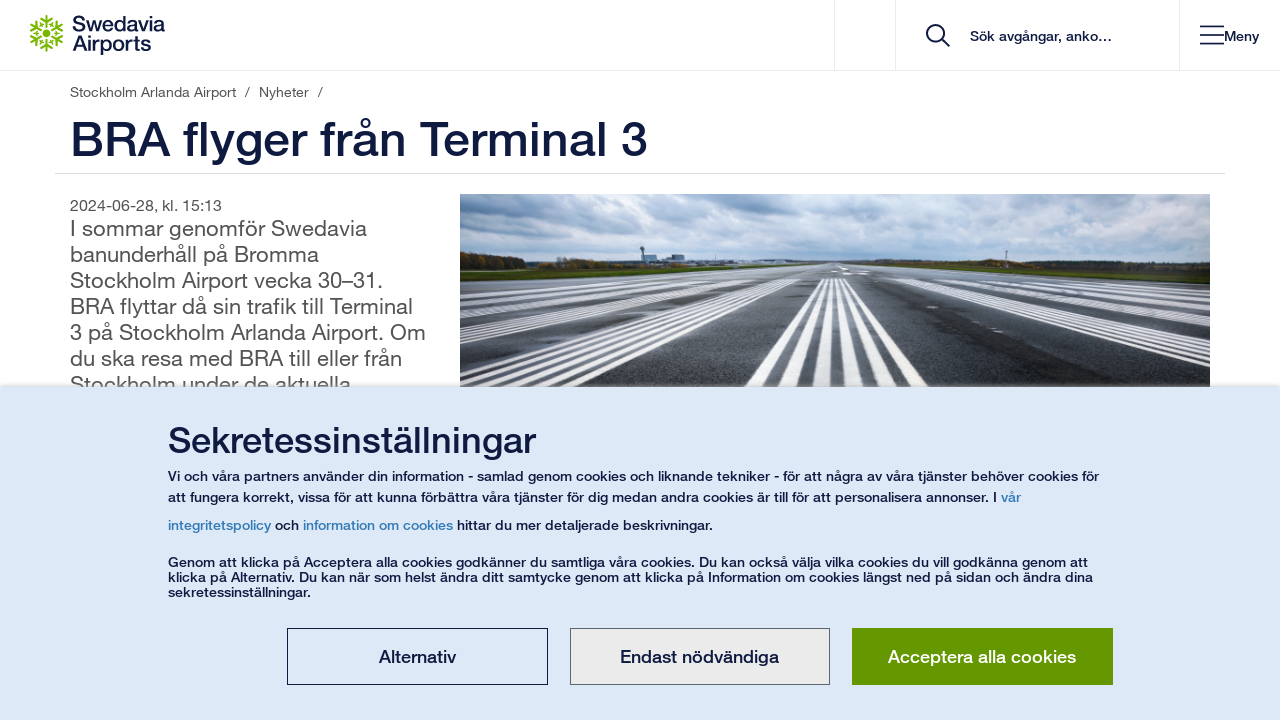

--- FILE ---
content_type: text/html; charset=utf-8
request_url: https://www.swedavia.se/arlanda/nyheter/bra-arn-v.30-31
body_size: 47859
content:


<!DOCTYPE html>
<html lang="sv" class=" notranslate">
<head>
    


<meta charset="utf-8"/>
<meta http-equiv="X-UA-Compatible" content="IE=edge">
<meta name="mobile-web-app-capable" content="yes">
<meta name="apple-itunes-app" content="app-id=650814839">
<meta name="google" content="notranslate"/>
<link rel="shortcut icon" href="/favicon.ico" type="image/x-icon">
<link rel="manifest" href="/manifest.json">
<link rel="icon" sizes="192x192" href="/Static/img/Icons/android-touch-icon.png">
<link rel="apple-touch-icon" href="/Static/img/Icons/apple-touch-icon.png" />
<link rel="apple-touch-icon" sizes="57x57" href="/Static/img/Icons/apple-touch-icon-57x57.png">
<link rel="apple-touch-icon" sizes="60x60" href="/Static/img/Icons/apple-touch-icon-60x60.png">
<link rel="apple-touch-icon" sizes="72x72" href="/Static/img/Icons/apple-touch-icon-72x72.png">
<link rel="apple-touch-icon" sizes="76x76" href="/Static/img/Icons/apple-touch-icon-76x76.png">
<link rel="apple-touch-icon" sizes="114x114" href="/Static/img/Icons/apple-touch-icon-114x114.png">
<link rel="apple-touch-icon" sizes="120x120" href="/Static/img/Icons/apple-touch-icon-120x120.png">
<link rel="apple-touch-icon" sizes="144x144" href="/Static/img/Icons/apple-touch-icon-144x144.png">
<link rel="apple-touch-icon" sizes="152x152" href="/Static/img/Icons/apple-touch-icon-152x152.png">
<link rel="apple-touch-icon" sizes="180x180" href="/Static/img/Icons/apple-touch-icon-180x180.png">
<link href="https://www.swedavia.se/arlanda/nyheter/bra-arn-v.30-31" rel="canonical" />
    <meta name="viewport" content="width=device-width, initial-scale=1, maximum-scale=5, user-scalable=yes">
<meta name="application-name" content="BRA ARN v.30-31 | Stockholm Arlanda Airport" />
<meta name="msapplication-TileColor" content="#FFFFFF" />
<meta name="msapplication-square70x70logo" content="/Static/img/Icons/msapplication-70x70.png" />
<meta name="msapplication-square150x150logo" content="/Static/img/Icons/msapplication-150x150.png" />
<meta name="msapplication-wide310x150logo" content="/Static/img/Icons/msapplication-310x150.png" />
<meta name="msapplication-square310x310logo" content="/Static/img/Icons/msapplication-310x310.png" />
<meta name="msvalidate.01" content="4B231092BC3EC600C869382FC5194FD7" />

<meta name="description" content="I sommar genomf&#xF6;r Swedavia banunderh&#xE5;ll p&#xE5; Bromma Stockholm Airport vecka 30&#x2013;31. BRA flyttar d&#xE5; sin trafik till Terminal 3 p&#xE5; Stockholm Arlanda Airport. Om du ska resa med BRA till eller fr&#xE5;n Stockholm under de aktuella datumen (22 juli &#x2013; 4 augusti), se mer information p&#xE5; BRAs webb." />
<meta content="I sommar genomf&#xF6;r Swedavia banunderh&#xE5;ll p&#xE5; Bromma Stockholm Airport vecka 30&#x2013;31. BRA flyttar d&#xE5; sin trafik till Terminal 3 p&#xE5; Stockholm Arlanda Airport. Om du ska resa med BRA till eller fr&#xE5;n Stockholm under de aktuella datumen (22 juli &#x2013; 4 augusti), se mer information p&#xE5; BRAs webb." property="og:description">
<meta content="BRA ARN v.30-31" property="og:title">
<meta content="https://swedavia.imagevault.media/publishedmedia/o7mzp8gwxojoiyilxkks/Orlando_Bostrom_0916.png" property="og:image" />




<meta name='pageid' content='3293559' />

    <meta name="facebook-domain-verification" content="jrwjm2xr1lrqtpbb0vsrmclluv5iwv" />

<title>BRA ARN v.30-31 | Stockholm Arlanda Airport</title>
    <link rel="stylesheet" href="/bundles/site.css?v=Co-8WWmDslueN-HX2a6W6reKivE" />
<script>
!function(T,l,y){var S=T.location,k="script",D="instrumentationKey",C="ingestionendpoint",I="disableExceptionTracking",E="ai.device.",b="toLowerCase",w="crossOrigin",N="POST",e="appInsightsSDK",t=y.name||"appInsights";(y.name||T[e])&&(T[e]=t);var n=T[t]||function(d){var g=!1,f=!1,m={initialize:!0,queue:[],sv:"5",version:2,config:d};function v(e,t){var n={},a="Browser";return n[E+"id"]=a[b](),n[E+"type"]=a,n["ai.operation.name"]=S&&S.pathname||"_unknown_",n["ai.internal.sdkVersion"]="javascript:snippet_"+(m.sv||m.version),{time:function(){var e=new Date;function t(e){var t=""+e;return 1===t.length&&(t="0"+t),t}return e.getUTCFullYear()+"-"+t(1+e.getUTCMonth())+"-"+t(e.getUTCDate())+"T"+t(e.getUTCHours())+":"+t(e.getUTCMinutes())+":"+t(e.getUTCSeconds())+"."+((e.getUTCMilliseconds()/1e3).toFixed(3)+"").slice(2,5)+"Z"}(),iKey:e,name:"Microsoft.ApplicationInsights."+e.replace(/-/g,"")+"."+t,sampleRate:100,tags:n,data:{baseData:{ver:2}}}}var h=d.url||y.src;if(h){function a(e){var t,n,a,i,r,o,s,c,u,p,l;g=!0,m.queue=[],f||(f=!0,t=h,s=function(){var e={},t=d.connectionString;if(t)for(var n=t.split(";"),a=0;a<n.length;a++){var i=n[a].split("=");2===i.length&&(e[i[0][b]()]=i[1])}if(!e[C]){var r=e.endpointsuffix,o=r?e.location:null;e[C]="https://"+(o?o+".":"")+"dc."+(r||"services.visualstudio.com")}return e}(),c=s[D]||d[D]||"",u=s[C],p=u?u+"/v2/track":d.endpointUrl,(l=[]).push((n="SDK LOAD Failure: Failed to load Application Insights SDK script (See stack for details)",a=t,i=p,(o=(r=v(c,"Exception")).data).baseType="ExceptionData",o.baseData.exceptions=[{typeName:"SDKLoadFailed",message:n.replace(/\./g,"-"),hasFullStack:!1,stack:n+"\nSnippet failed to load ["+a+"] -- Telemetry is disabled\nHelp Link: https://go.microsoft.com/fwlink/?linkid=2128109\nHost: "+(S&&S.pathname||"_unknown_")+"\nEndpoint: "+i,parsedStack:[]}],r)),l.push(function(e,t,n,a){var i=v(c,"Message"),r=i.data;r.baseType="MessageData";var o=r.baseData;return o.message='AI (Internal): 99 message:"'+("SDK LOAD Failure: Failed to load Application Insights SDK script (See stack for details) ("+n+")").replace(/\"/g,"")+'"',o.properties={endpoint:a},i}(0,0,t,p)),function(e,t){if(JSON){var n=T.fetch;if(n&&!y.useXhr)n(t,{method:N,body:JSON.stringify(e),mode:"cors"});else if(XMLHttpRequest){var a=new XMLHttpRequest;a.open(N,t),a.setRequestHeader("Content-type","application/json"),a.send(JSON.stringify(e))}}}(l,p))}function i(e,t){f||setTimeout(function(){!t&&m.core||a()},500)}var e=function(){var n=l.createElement(k);n.src=h;var e=y[w];return!e&&""!==e||"undefined"==n[w]||(n[w]=e),n.onload=i,n.onerror=a,n.onreadystatechange=function(e,t){"loaded"!==n.readyState&&"complete"!==n.readyState||i(0,t)},n}();y.ld<0?l.getElementsByTagName("head")[0].appendChild(e):setTimeout(function(){l.getElementsByTagName(k)[0].parentNode.appendChild(e)},y.ld||0)}try{m.cookie=l.cookie}catch(p){}function t(e){for(;e.length;)!function(t){m[t]=function(){var e=arguments;g||m.queue.push(function(){m[t].apply(m,e)})}}(e.pop())}var n="track",r="TrackPage",o="TrackEvent";t([n+"Event",n+"PageView",n+"Exception",n+"Trace",n+"DependencyData",n+"Metric",n+"PageViewPerformance","start"+r,"stop"+r,"start"+o,"stop"+o,"addTelemetryInitializer","setAuthenticatedUserContext","clearAuthenticatedUserContext","flush"]),m.SeverityLevel={Verbose:0,Information:1,Warning:2,Error:3,Critical:4};var s=(d.extensionConfig||{}).ApplicationInsightsAnalytics||{};if(!0!==d[I]&&!0!==s[I]){var c="onerror";t(["_"+c]);var u=T[c];T[c]=function(e,t,n,a,i){var r=u&&u(e,t,n,a,i);return!0!==r&&m["_"+c]({message:e,url:t,lineNumber:n,columnNumber:a,error:i}),r},d.autoExceptionInstrumented=!0}return m}(y.cfg);function a(){y.onInit&&y.onInit(n)}(T[t]=n).queue&&0===n.queue.length?(n.queue.push(a),n.trackPageView({})):a()}(window,document,{src: "https://js.monitor.azure.com/scripts/b/ai.2.gbl.min.js", crossOrigin: "anonymous", cfg: { instrumentationKey:'524e98fe-15d2-4d47-8397-a1bea690de49' }});
</script>


        <script type="module" crossorigin src="/Static/Vue3/entry/searchresultpage-Dlk3H_HZ.js"></script>
        <script type="module" crossorigin src="/Static/Vue3/entry/presslistning-CEgEEnF4.js"></script>
        <script type="module" crossorigin src="/Static/Vue3/entry/businfo-Dxi9j-x9.js"></script>
        <script type="module" crossorigin src="/Static/Vue3/entry/flipcard-BlEuMR0g.js"></script>
        <script type="module" crossorigin src="/Static/Vue3/entry/destinationslisting-B7hdoqJz.js"></script>
        <script type="module" crossorigin src="/Static/Vue3/entry/tabblock-61TeQrk-.js"></script>
        <script type="module" crossorigin src="/Static/Vue3/entry/queuetimes-CAan_67q.js"></script>
        <script type="module" crossorigin src="/Static/Vue3/entry/quiz-CpFI98Lq.js"></script>
        <script type="module" crossorigin src="/Static/Vue3/entry/parkinglistpage-Cm--GwKa.js"></script>
        <script type="module" crossorigin src="/Static/Vue3/entry/mapsindoorblock-CQmi1h6f.js"></script>
        <script type="module" crossorigin src="/Static/Vue3/entry/mypages-BX1uLeIS.js"></script>
        <script type="module" crossorigin src="/Static/Vue3/entry/filterblock-mc09Ma8w.js"></script>
        <script type="module" crossorigin src="/Static/Vue3/entry/destinationsdirectory-DrALszPi.js"></script>
        <script type="module" crossorigin src="/Static/Vue3/entry/airtrafficfeescalculator-B32hGyzG.js"></script>
        <script type="module" crossorigin src="/Static/Vue3/entry/destinationswrapperblock-BB422MJS.js"></script>
        <script type="module" crossorigin src="/Static/Vue3/entry/parkingprebooking-C7KkaGa6.js"></script>
        <script type="module" crossorigin src="/Static/Vue3/entry/datetimerangeblockelement-Yw9IMOSL.js"></script>
        <script type="module" crossorigin src="/Static/Vue3/entry/parkingmanageprebooking-78Mu8A06.js"></script>
        <script type="module" crossorigin src="/Static/Vue3/entry/rfblist-BlCdlVGX.js"></script>
        <script type="module" crossorigin src="/Static/Vue3/entry/pressreleasesubscriptionform-Cq1kyNiF.js"></script>
        <script type="module" crossorigin src="/Static/Vue3/entry/linksectionblock-DoZ8NcJv.js"></script>
        <script type="module" crossorigin src="/Static/Vue3/entry/jobadslisting-Chxzyzo1.js"></script>
        <script type="module" crossorigin src="/Static/Vue3/entry/googlemapsblock-CktxeAzS.js"></script>
        <script type="module" crossorigin src="/Static/Vue3/entry/cookiedisclaimer-CL44dlrE.js"></script>
        <script type="module" crossorigin src="/Static/Vue3/entry/importantannouncements-CxNF-aQb.js"></script>
        <script type="module" crossorigin src="/Static/Vue3/entry/parkingmappopover-CH3gooda.js"></script>
        <script type="module" crossorigin src="/Static/Vue3/entry/airportselector-DdKc84BD.js"></script>
        <script type="module" crossorigin src="/Static/Vue3/entry/flightslisting-DHrbNMOP.js"></script>
        <script type="module" crossorigin src="/Static/Vue3/entry/modalblock-DZ2z3df3.js"></script>
        <script type="module" crossorigin src="/Static/Vue3/entry/socialmediabanner-B9btWLwf.js"></script>
        <script type="module" crossorigin src="/Static/Vue3/entry/medialistning-D5_zA5mw.js"></script>
        <script type="module" crossorigin src="/Static/Vue3/entry/slotadvicebloc-D7gRQZvl.js"></script>
        <script type="module" crossorigin src="/Static/Vue3/entry/quicksearch-Crf3r1TP.js"></script>
        <script type="module" crossorigin src="/Static/Vue3/entry/parkingwrapperblock-BmcHZb0v.js"></script>
        <script type="module" crossorigin src="/Static/Vue3/entry/mapsindoorpoimap-DoyYgT0j.js"></script>
    
<link rel='stylesheet' href="/bundles/Vue3CssBundle.css?v=IEtTdvL6Gbu5daT5eCIYXkJ_E9A">


    
</head>

<body data-airportiatacode="ARN"
      data-airporticaocode="ESSA"
data-airport-type=international
      data-is-mobile-context=""
      data-is-mobile-darkmode="False"
      id="NewsPage"
      class="">

    

    <a href="#MainContent" id="MainContentNavigator" accesskey="S" title="G&#xE5; till inneh&#xE5;ll" tabindex="0" aria-label="G&#xE5; till inneh&#xE5;ll">G&#xE5; till inneh&#xE5;ll</a>
<a href="/arlanda/" accesskey="1" title="G&#xE5; till startsida" tabindex="-1" aria-label="G&#xE5; till startsida"></a>

        <a href="/arlanda/kontakt/" aria-label="G&#xE5; till kontakt" accesskey="5" title="G&#xE5; till kontakt" tabindex="-1"></a>
<div id="Body" class="">

<div id="v__importantannouncements"></div>


<header id="header" class="
    
    
    
">

        <div class="headerItems">
            

    <nav id="MobileMenu" aria-label="header navigation mobile" ng-cloak>
        <div id="MobileMenuContainer">

            <div class="startAndClose">
                <div class="startpage-cell visible-xs">
                    <div class="startpage-link">

        <svg xmlns="http://www.w3.org/2000/svg" width="25" height="28" viewBox="0 0 25 28" fill="none">
            <path fill-rule="evenodd" clip-rule="evenodd" d="M15.1239 13.7714C15.1239 15.3735 13.8283 16.6722 12.2295 16.6722C10.632 16.6722 9.33594 15.3735 9.33594 13.7714C9.33594 12.1703 10.632 10.8711 12.2295 10.8711C13.8283 10.8711 15.1239 12.1703 15.1239 13.7714Z" fill="#0F1A41" />
            <path fill-rule="evenodd" clip-rule="evenodd" d="M16.7691 2.37774C16.8522 2.50887 16.9145 2.67435 16.9145 2.86935V2.88629C16.9145 3.12435 16.7836 3.39823 16.5286 3.555L13.0329 5.79242V8.93468V8.94774C13.0329 9.20129 12.9069 9.42919 12.7379 9.5521C12.5703 9.67742 12.3873 9.71952 12.2246 9.72145C12.0618 9.71952 11.8803 9.67742 11.7127 9.5521C11.5422 9.42823 11.4181 9.20129 11.4181 8.94677V8.93613V8.93419V5.79242L7.92389 3.555C7.66554 3.39726 7.53516 3.12339 7.53516 2.88532V2.87177V2.86839C7.5366 2.67435 7.59697 2.50887 7.68147 2.37581C7.80896 2.17935 8.04365 1.96984 8.39278 1.96161H8.40051H8.40196C8.55359 1.96161 8.71149 2.01 8.85153 2.1L11.4181 3.74274V0.795484V0.78629V0.790645C11.4162 0.781936 11.4181 0.776129 11.4181 0.776129V0.772742C11.4181 0.518226 11.5442 0.29129 11.7127 0.167419C11.8803 0.0420968 12.0618 0.000483871 12.226 0C12.3873 0.000483871 12.5703 0.0420968 12.7379 0.167419C12.9069 0.29129 13.0329 0.518226 13.0329 0.772742V0.78629V3.74274L15.5991 2.10097C15.7396 2.01 15.897 1.96161 16.0486 1.96161H16.0535C16.404 1.96742 16.6416 2.17935 16.7691 2.37677V2.37774Z" fill="#0F1A41" />
            <path fill-rule="evenodd" clip-rule="evenodd" d="M4.65008 4.13183C4.80605 4.1265 4.97845 4.15409 5.14891 4.25086C5.15229 4.25328 5.15712 4.2557 5.1634 4.25909C5.36911 4.3786 5.53958 4.62925 5.5473 4.92973L5.73418 9.08086L8.45 10.6525C8.45338 10.6539 8.45627 10.6559 8.4611 10.6588C8.6813 10.7865 8.81362 11.0086 8.83583 11.2171C8.86143 11.4257 8.80541 11.6042 8.72428 11.7475C8.64316 11.8868 8.51567 12.0238 8.32444 12.1065C8.13128 12.1921 7.87293 12.1873 7.65322 12.0605C7.64839 12.0581 7.64356 12.0552 7.64356 12.0552L7.64211 12.0542L4.92726 10.4841L1.24517 12.3968C0.980542 12.541 0.679215 12.5183 0.472052 12.3992C0.467223 12.3949 0.460945 12.393 0.457565 12.3901C0.290482 12.2923 0.178933 12.1554 0.105533 12.0175C-0.00118758 11.8075 -0.06493 11.4997 0.104084 11.193C0.105533 11.1886 0.106981 11.1867 0.106981 11.1867V11.1862V11.1847C0.183762 11.0536 0.303038 10.9399 0.451287 10.8639L3.15503 9.45925L0.607746 7.98489L0.599537 7.98005L0.602917 7.98199C0.596639 7.9786 0.589879 7.9757 0.58843 7.97328C0.368712 7.84602 0.234466 7.62247 0.212253 7.41489C0.188591 7.20634 0.242675 7.02779 0.323802 6.88505C0.406861 6.7457 0.532414 6.60731 0.725573 6.52457C0.9168 6.44038 1.17515 6.44376 1.3968 6.57102C1.3997 6.57344 1.40453 6.57634 1.40791 6.57876L3.96292 8.05602L3.82577 5.00957C3.81805 4.84167 3.85475 4.68054 3.93104 4.54892C3.93298 4.54457 3.93442 4.54215 3.93298 4.54554C4.11455 4.24263 4.41587 4.14344 4.65008 4.13086V4.13183Z" fill="#0F1A41" />
            <path fill-rule="evenodd" clip-rule="evenodd" d="M0.10709 15.5255C0.179042 15.3886 0.290591 15.2512 0.459605 15.1539C0.462502 15.151 0.467331 15.1486 0.473609 15.1452C0.679323 15.0262 0.9821 15.002 1.24528 15.1467L4.92592 17.0604L7.64222 15.4883C7.64512 15.4878 7.6485 15.4859 7.65332 15.483C7.87304 15.3552 8.13139 15.3518 8.32262 15.4365C8.5153 15.5188 8.64278 15.6567 8.72584 15.7984C8.80552 15.9393 8.86153 16.1178 8.83594 16.3254C8.81373 16.5354 8.67997 16.758 8.45976 16.8852C8.45493 16.8881 8.45011 16.8905 8.45011 16.8905H8.44866L5.73381 18.4626L5.54741 22.6118C5.53968 22.9157 5.36874 23.1649 5.16158 23.2854C5.15675 23.2883 5.15192 23.2907 5.14709 23.2926C4.97856 23.3889 4.80616 23.418 4.64826 23.4122C4.41598 23.3996 4.11755 23.3014 3.93598 23.0028C3.9326 22.998 3.93115 22.996 3.93115 22.996V22.9955V22.9946C3.85486 22.8634 3.81816 22.7023 3.82588 22.5354L3.96302 19.487L1.41574 20.9614L1.40802 20.9647L1.41091 20.9628C1.40463 20.9676 1.39836 20.9701 1.39643 20.9715C1.17526 21.0993 0.91546 21.1036 0.725681 21.0175C0.532522 20.9352 0.406969 20.7978 0.322462 20.657C0.242784 20.5147 0.188217 20.3367 0.212362 20.1291C0.234575 19.9201 0.368337 19.697 0.588538 19.5702C0.591436 19.5678 0.596265 19.5649 0.599645 19.5625L3.15465 18.0857L0.452844 16.6801C0.303146 16.6036 0.183388 16.4909 0.10709 16.3588C0.10371 16.3544 0.10371 16.3515 0.105641 16.3544C-0.0653043 16.0476 -0.00156191 15.736 0.105641 15.5265L0.10709 15.5255Z" fill="#0F1A41" />
            <path fill-rule="evenodd" clip-rule="evenodd" d="M7.68586 25.1665C7.6028 25.0353 7.54051 24.8703 7.53906 24.6753V24.6584C7.54051 24.4199 7.66993 24.1465 7.92635 23.9892L11.422 21.7523V18.6091V18.597C11.422 18.3429 11.5466 18.1155 11.7156 17.9926C11.8847 17.8663 12.0662 17.8247 12.2304 17.8242C12.3912 17.8247 12.5747 17.8673 12.7423 17.9926C12.9127 18.1165 13.0368 18.3429 13.0368 18.5979V18.6091V18.6105V21.7523L16.5311 23.9892C16.7894 24.1465 16.9184 24.4199 16.9198 24.6594C16.9198 24.6666 16.9198 24.6715 16.9184 24.6763C16.9184 24.8703 16.8561 25.0353 16.7735 25.1679C16.646 25.3653 16.4099 25.5744 16.0622 25.5826H16.0545H16.053C15.9014 25.5826 15.7435 25.5357 15.6034 25.4442L13.0368 23.801V26.7492V26.7579V26.7541V26.7686V26.7724C13.0368 27.0274 12.9108 27.2539 12.7423 27.3768C12.5747 27.5026 12.3912 27.5437 12.229 27.5457C12.0662 27.5437 11.8847 27.5026 11.7171 27.3768C11.5466 27.2534 11.422 27.0265 11.422 26.7724V26.7579V23.801L8.85592 25.4437C8.7154 25.5347 8.55798 25.5826 8.4049 25.5826H8.40007C8.04948 25.5768 7.81335 25.3663 7.68586 25.1674V25.1665Z" fill="#0F1A41" />
            <path fill-rule="evenodd" clip-rule="evenodd" d="M19.7999 23.4124C19.6454 23.4172 19.4716 23.3892 19.3026 23.2929C19.2977 23.29 19.2929 23.2871 19.2881 23.2846C19.0828 23.1646 18.9104 22.914 18.9027 22.6121L18.7178 18.4634L15.9995 16.8908C15.9981 16.8893 15.9952 16.8879 15.9904 16.8855C15.7702 16.7577 15.6379 16.5346 15.6156 16.3271C15.59 16.1185 15.6461 15.9395 15.7257 15.7967C15.8083 15.6564 15.9344 15.519 16.1275 15.4367C16.3202 15.3511 16.5785 15.3564 16.7983 15.4832C16.8031 15.4861 16.8079 15.4885 16.8094 15.4895L19.5242 17.0596L23.2049 15.1469C23.4709 15.0022 23.7723 15.0259 23.978 15.145C23.9842 15.1488 23.9891 15.1513 23.9939 15.1542C24.1595 15.2514 24.2725 15.3879 24.3459 15.5267C24.4512 15.7363 24.515 16.044 24.3474 16.3503C24.3459 16.3561 24.3445 16.3571 24.3445 16.3571V16.3585L24.343 16.36C24.2677 16.4901 24.147 16.6038 23.9987 16.6793L21.295 18.085L23.8437 19.5584L23.8519 19.5627L23.8471 19.5613C23.8548 19.5642 23.8597 19.5685 23.863 19.5705C24.0832 19.6982 24.217 19.9208 24.2378 20.1284C24.2634 20.3379 24.2073 20.515 24.1277 20.6582C24.0446 20.7975 23.9171 20.9355 23.7259 21.0187C23.5332 21.1038 23.2749 21.099 23.0547 20.9717C23.0518 20.9693 23.0469 20.9679 23.0436 20.9645L20.4886 19.4872L20.6238 22.5337C20.6334 22.7016 20.5967 22.8622 20.5204 22.9958C20.517 22.9987 20.5156 23.0011 20.517 22.9987C20.3369 23.2996 20.0356 23.4003 19.8014 23.4124H19.7999Z" fill="#0F1A41" />
            <path fill-rule="evenodd" clip-rule="evenodd" d="M24.3446 12.0187C24.2712 12.1561 24.1596 12.2925 23.9926 12.3917C23.9892 12.3941 23.9844 12.3956 23.9781 12.399C23.7724 12.518 23.4696 12.5417 23.205 12.3971L19.5243 10.4838L16.808 12.0559C16.808 12.0559 16.8032 12.0593 16.7984 12.0617C16.5786 12.189 16.3188 12.1929 16.1276 12.1082C15.9364 12.025 15.8084 11.8875 15.7258 11.7472C15.6447 11.605 15.5901 11.4259 15.6157 11.2183C15.638 11.0083 15.7703 10.7867 15.9905 10.6585C15.9953 10.6561 16.0001 10.6537 16.0001 10.6537L16.0016 10.6532L18.7159 9.08157L18.9028 4.93141C18.9105 4.62899 19.0829 4.37931 19.2882 4.25931C19.2949 4.25544 19.2998 4.25302 19.3027 4.25157C19.4717 4.15479 19.6455 4.12576 19.8015 4.13157C20.0362 4.14415 20.3341 4.24286 20.5157 4.54189C20.5191 4.54624 20.5191 4.5477 20.5191 4.5477V4.54866C20.5191 4.54866 20.5191 4.54915 20.5205 4.54915C20.5954 4.68028 20.634 4.84141 20.6258 5.00834L20.4887 8.05673L23.0359 6.58334L23.0441 6.57947L23.0408 6.58189C23.047 6.5756 23.0519 6.57318 23.0553 6.57173C23.275 6.44447 23.5348 6.44108 23.726 6.52576C23.9172 6.60899 24.0447 6.74641 24.1278 6.88624C24.2074 7.0285 24.2635 7.20802 24.2379 7.4156C24.2157 7.62366 24.0833 7.84673 23.8631 7.97399C23.8602 7.97592 23.8554 7.97834 23.8506 7.98076L21.2951 9.45947L23.9969 10.8637C24.1471 10.9406 24.2683 11.0533 24.3446 11.1854C24.346 11.1898 24.348 11.1922 24.346 11.1898C24.517 11.498 24.4513 11.8082 24.3446 12.0182V12.0187Z" fill="#0F1A41" />
            <path fill-rule="evenodd" clip-rule="evenodd" d="M18.8577 11.8098C18.7891 11.8538 18.7302 11.9109 18.6809 11.9937C18.6775 11.9985 18.6742 12.0038 18.6713 12.0087C18.5979 12.1369 18.5897 12.3537 18.6949 12.5071L19.1923 13.2871H18.3076C18.1338 13.2803 17.9585 13.3964 17.8967 13.5213C17.8455 13.6113 17.8296 13.695 17.8281 13.7748C17.8296 13.9108 17.8774 14.0859 18.0652 14.203C18.1386 14.2466 18.2265 14.2674 18.3096 14.2664H19.1923L18.6969 15.0459C18.6901 15.0551 18.6872 15.0619 18.6824 15.0687C18.6027 15.1998 18.5979 15.375 18.6491 15.494C18.6983 15.6145 18.7746 15.69 18.8577 15.7437C18.8721 15.7538 18.8784 15.7563 18.8784 15.7563C18.9629 15.8046 19.0682 15.839 19.2005 15.825C19.3309 15.8143 19.4792 15.7253 19.5574 15.5975L20.4053 14.2674H21.574C21.7507 14.2727 21.9231 14.1575 21.9868 14.0327C22.0346 13.9446 22.0535 13.8585 22.0535 13.7729C22.0535 13.6442 22.0057 13.4671 21.8164 13.3504C21.7444 13.3079 21.657 13.2866 21.5725 13.2871H20.4053L19.5574 11.9574C19.5144 11.8892 19.454 11.8287 19.3835 11.79C19.1715 11.6738 18.9789 11.7329 18.8577 11.8098Z" fill="#0F1A41" />
            <path fill-rule="evenodd" clip-rule="evenodd" d="M13.8443 7.03691C13.8477 7.11675 13.868 7.19804 13.9143 7.28078C13.9177 7.2861 13.9211 7.29191 13.924 7.29627C13.9974 7.42449 14.1809 7.5411 14.3673 7.52514L15.2886 7.48352L14.8468 8.25094C14.7531 8.39998 14.7671 8.60901 14.8439 8.72514C14.8965 8.81417 14.9603 8.8703 15.0288 8.91143C15.1467 8.9782 15.322 9.02514 15.518 8.91965C15.5914 8.87707 15.6518 8.81223 15.6933 8.74062L16.1366 7.97369L16.562 8.79433C16.5669 8.80352 16.5702 8.80981 16.5731 8.81659C16.6465 8.95207 16.7962 9.04401 16.9242 9.05901C17.0531 9.07643 17.1565 9.04885 17.2444 9.00336C17.2603 8.99514 17.2651 8.99175 17.2651 8.99175C17.3496 8.94191 17.4322 8.86836 17.4868 8.74691C17.5423 8.62739 17.5409 8.45369 17.4675 8.32352L16.7422 6.92127L17.3274 5.90756C17.4197 5.75756 17.4071 5.54901 17.3303 5.43191C17.2796 5.3453 17.2139 5.28675 17.1391 5.24465C17.0275 5.17933 16.8523 5.13239 16.6562 5.23836C16.5828 5.27901 16.5205 5.34481 16.4795 5.41885L15.8956 6.43159L14.3209 6.50272C14.2412 6.50562 14.1582 6.52739 14.0896 6.56901C13.8844 6.6953 13.838 6.89223 13.8443 7.03691Z" fill="#0F1A41" />
            <path fill-rule="evenodd" clip-rule="evenodd" d="M7.21561 8.99921C7.28756 9.03598 7.3653 9.05921 7.46285 9.05921L7.47396 9.06018C7.62703 9.06018 7.81826 8.95953 7.89939 8.79018L8.3253 7.97002L8.76667 8.73647C8.8478 8.89131 9.03613 8.98373 9.17472 8.97598C9.27661 8.97598 9.35822 8.94744 9.42824 8.90921C9.54462 8.8405 9.67355 8.71131 9.67983 8.48873C9.67983 8.40405 9.65472 8.31744 9.61319 8.24631L9.17134 7.47889L10.0927 7.52002H10.1183C10.2728 7.52437 10.4259 7.44115 10.5041 7.33711C10.5824 7.23405 10.6109 7.1305 10.6157 7.03179V7.00808C10.6142 6.90986 10.5935 6.80098 10.5152 6.69357C10.4404 6.58518 10.2888 6.5005 10.1391 6.49808L8.56434 6.42647L7.98051 5.41228C7.89794 5.25695 7.71154 5.16502 7.57102 5.17228C7.47058 5.17324 7.388 5.19937 7.31315 5.24292C7.20305 5.30776 7.07363 5.43744 7.06736 5.6605C7.06736 5.74469 7.0915 5.83131 7.13448 5.90389L7.71782 6.91663L6.99251 8.31744C6.95581 8.38905 6.93359 8.47131 6.93359 8.5526C6.93987 8.79453 7.08812 8.93292 7.21561 8.99921Z" fill="#0F1A41" />
            <path fill-rule="evenodd" clip-rule="evenodd" d="M5.59425 15.7359C5.66137 15.6914 5.72174 15.6343 5.77099 15.552C5.77437 15.5472 5.77582 15.5409 5.7792 15.5361C5.85405 15.4083 5.86226 15.1925 5.75506 15.0382L5.2596 14.2582H6.14234C6.31811 14.2649 6.49147 14.1483 6.55377 14.024C6.60496 13.9345 6.62089 13.8503 6.62234 13.7704C6.62089 13.6349 6.57453 13.4593 6.38669 13.3422C6.31135 13.2991 6.2254 13.2783 6.14234 13.2788H5.25767L5.75506 12.4993C5.76133 12.4901 5.76471 12.4833 5.76809 12.477C5.84922 12.3454 5.85405 12.1703 5.80286 12.0512C5.75361 11.9307 5.67731 11.8553 5.59425 11.8011C5.57976 11.7924 5.57349 11.7895 5.57349 11.7895C5.48898 11.7406 5.38371 11.7062 5.25139 11.7198C5.12101 11.7309 4.97083 11.8195 4.89453 11.9472L4.04657 13.2783H2.87795C2.70121 13.272 2.52882 13.3882 2.46508 13.5125C2.41582 13.6006 2.39844 13.6867 2.39844 13.7724C2.39844 13.9011 2.44624 14.0782 2.63409 14.1953C2.70749 14.2374 2.79538 14.2591 2.87795 14.2582H4.04657L4.89453 15.5878C4.93751 15.6561 4.99642 15.7161 5.06838 15.7567C5.28037 15.8709 5.47304 15.8128 5.59425 15.7359Z" fill="#0F1A41" />
            <path fill-rule="evenodd" clip-rule="evenodd" d="M10.6113 20.5078C10.6065 20.4279 10.5877 20.3467 10.5413 20.2634C10.5379 20.2586 10.535 20.2533 10.5317 20.2479C10.4583 20.1197 10.2748 20.0041 10.0884 20.0196L9.16554 20.0612L9.60883 19.2933C9.70107 19.1452 9.68658 18.9352 9.61173 18.8196C9.5591 18.73 9.49535 18.6749 9.42678 18.6342C9.30896 18.5675 9.13366 18.52 8.93761 18.625C8.86421 18.6676 8.80191 18.732 8.76087 18.8046L8.31902 19.572L7.89358 18.7499C7.88876 18.7412 7.88537 18.7344 7.88055 18.7276C7.80763 18.5926 7.65938 18.5017 7.53189 18.4857C7.40248 18.4683 7.29914 18.4963 7.2098 18.5418C7.19531 18.5496 7.18904 18.5529 7.18904 18.5529C7.10453 18.6028 7.02147 18.6763 6.96884 18.7978C6.9133 18.9168 6.91475 19.091 6.9867 19.2212L7.71346 20.6234L7.12867 21.6371C7.03596 21.7867 7.04851 21.9952 7.12529 22.1123C7.17648 22.1999 7.24167 22.2575 7.31507 22.3C7.42662 22.3649 7.60336 22.4123 7.79942 22.3068C7.87137 22.2652 7.93511 22.1999 7.97664 22.1268L8.55998 21.1131L10.1333 21.0429C10.2129 21.0386 10.2955 21.0168 10.366 20.9762C10.5698 20.8494 10.6162 20.6525 10.6113 20.5078Z" fill="#0F1A41" />
            <path fill-rule="evenodd" clip-rule="evenodd" d="M17.2367 18.5458C17.1652 18.5091 17.085 18.4853 16.9894 18.4844H16.972C16.8252 18.4844 16.6326 18.5845 16.5543 18.7549L16.1274 19.5745L15.6856 18.8076C15.6045 18.6528 15.4161 18.5608 15.2775 18.5681C15.1742 18.5691 15.0945 18.5971 15.024 18.6363C14.9076 18.7045 14.7787 18.8328 14.7724 19.0553C14.7724 19.141 14.798 19.2261 14.8391 19.2987L15.2809 20.0657L14.3596 20.0241H14.3325C14.1794 20.0197 14.0264 20.1029 13.9481 20.2065C13.8685 20.3105 13.8414 20.4136 13.8366 20.5118C13.8351 20.5302 13.8366 20.536 13.8366 20.536C13.8366 20.6342 13.8588 20.7426 13.937 20.8505C14.0119 20.9594 14.1635 21.0441 14.3132 21.0465L15.8865 21.1176L16.4718 22.1318C16.5543 22.2871 16.7407 22.38 16.8798 22.3718C16.9817 22.3718 17.0647 22.3442 17.1381 22.3011C17.2497 22.2363 17.3786 22.1066 17.3849 21.8841C17.3849 21.8003 17.3612 21.7132 17.3183 21.6402L16.733 20.6279L17.4598 19.2257C17.4965 19.155 17.5187 19.0728 17.5187 18.9924C17.5109 18.7505 17.3641 18.6121 17.2367 18.5458Z" fill="#0F1A41" />
        </svg>


                            <a href="/arlanda/">
                                Startsida
                            </a>
                    </div>
                </div>
                <div class="mainMenuClose SELEN-MenuMobileCloseMenu headerItems__item" id="MainMenuClose">
                    <div class="mainMenuCloseContainer SELEN-MenuMobileOpenMenu" aria-expanded="false" role="button" tabindex="0">
                        <span class="mainMenuCloseIcon icon icon-close"></span><strong class="mainMenuCloseText">St&#xE4;ng</strong>
                    </div>
                </div>

            </div>

            <div id="MobileMenuAccordion" class="mobileMenuAccordion" role="tabpanel">
                    <div class="mobileMenuItem col-xs-12 js-mobileMenuItem " data-toggle="collapse" data-parent="#MobileMenuAccordion" data-target="#mobileSubMenuItems0">
                        <div class="mobileMainMenuItem row SELEN-MenuMobileItem" role="button" tabindex="0">
                            <div class="col-xs-10 no-gutter SELEN-MenuMobileSelectTopLevelOption mobileMainMenuItemName">
                                <div class="MainMenu-text">
                                    <span>Flyginformation</span>
                                </div>
                            </div>
                            <div class="col-xs-2 mobileMenuItemIcon no-gutter SELEN-MenuMobileOpenTopLevelOption">
                                <div class="MainMenu-icon">
                                    
        <svg xmlns="http://www.w3.org/2000/svg" width="12" height="7" viewBox="0 0 12 7">
            <g fill="#0F1A41" fill-rule="evenodd">
                <path d="M6 6.667l.509-.458L12 1.257 10.983 0 6 4.494 1.017 0 0 1.257 5.491 6.21z" />
                <path d="M6 6.667l.509-.458L12 1.257 10.983 0 6 4.494 1.017 0 0 1.257 5.491 6.21z" />
            </g>
        </svg>



                                </div>
                            </div>
                        </div>
                        <div class="row">
                            <div class="mobileSubMenuItems collapse" id="mobileSubMenuItems0">
                                    <a class="mobileSubMenuItem SELEN-MenuMobileSelectSecLevelOption" target="_self" href="/arlanda/avgangar/">
                                        <div class="subMenuItem-cell ">
                                            <span>Avg&#xE5;ngar</span>
                                        </div>
                                    </a>
                                    <a class="mobileSubMenuItem SELEN-MenuMobileSelectSecLevelOption" target="_self" href="/arlanda/ankomster/">
                                        <div class="subMenuItem-cell ">
                                            <span>Ankomster</span>
                                        </div>
                                    </a>
                                    <a class="mobileSubMenuItem SELEN-MenuMobileSelectSecLevelOption" target="_self" href="/arlanda/hittaflygresor/">
                                        <div class="subMenuItem-cell ">
                                            <span>Hitta flygresor</span>
                                        </div>
                                    </a>
                                    <a class="mobileSubMenuItem SELEN-MenuMobileSelectSecLevelOption" target="_self" href="/arlanda/flygbolag/">
                                        <div class="subMenuItem-cell ">
                                            <span>Flygbolag</span>
                                        </div>
                                    </a>
                                    <a class="mobileSubMenuItem SELEN-MenuMobileSelectSecLevelOption" target="_self" href="/arlanda/destinationer/">
                                        <div class="subMenuItem-cell ">
                                            <span>Destinationer</span>
                                        </div>
                                    </a>
                                    <a class="mobileSubMenuItem SELEN-MenuMobileSelectSecLevelOption" target="_self" href="/arlanda/charter/">
                                        <div class="subMenuItem-cell ">
                                            <span>Charter &amp; sista minuten</span>
                                        </div>
                                    </a>
                            </div>
                        </div>
                    </div>
                    <div class="mobileMenuItem col-xs-12 js-mobileMenuItem " data-toggle="collapse" data-parent="#MobileMenuAccordion" data-target="#mobileSubMenuItems1">
                        <div class="mobileMainMenuItem row SELEN-MenuMobileItem" role="button" tabindex="0">
                            <div class="col-xs-10 no-gutter SELEN-MenuMobileSelectTopLevelOption mobileMainMenuItemName">
                                <div class="MainMenu-text">
                                    <span>Parkering &amp; kommunikationer</span>
                                </div>
                            </div>
                            <div class="col-xs-2 mobileMenuItemIcon no-gutter SELEN-MenuMobileOpenTopLevelOption">
                                <div class="MainMenu-icon">
                                    
        <svg xmlns="http://www.w3.org/2000/svg" width="12" height="7" viewBox="0 0 12 7">
            <g fill="#0F1A41" fill-rule="evenodd">
                <path d="M6 6.667l.509-.458L12 1.257 10.983 0 6 4.494 1.017 0 0 1.257 5.491 6.21z" />
                <path d="M6 6.667l.509-.458L12 1.257 10.983 0 6 4.494 1.017 0 0 1.257 5.491 6.21z" />
            </g>
        </svg>



                                </div>
                            </div>
                        </div>
                        <div class="row">
                            <div class="mobileSubMenuItems collapse" id="mobileSubMenuItems1">
                                    <a class="mobileSubMenuItem SELEN-MenuMobileSelectSecLevelOption" target="_self" href="/arlanda/till-och-fran-flygplatsen/">
                                        <div class="subMenuItem-cell ">
                                            <span>Boka resa till och fr&#xE5;n flygplatsen</span>
                                        </div>
                                    </a>
                                    <a class="mobileSubMenuItem SELEN-MenuMobileSelectSecLevelOption" target="_self" href="/arlanda/parkering/">
                                        <div class="subMenuItem-cell ">
                                            <span>Parkering</span>
                                        </div>
                                    </a>
                                    <a class="mobileSubMenuItem SELEN-MenuMobileSelectSecLevelOption" target="_self" href="/arlanda/hamta-och-lamna/">
                                        <div class="subMenuItem-cell ">
                                            <span>H&#xE4;mta och l&#xE4;mna</span>
                                        </div>
                                    </a>
                                    <a class="mobileSubMenuItem SELEN-MenuMobileSelectSecLevelOption" target="_self" href="/arlanda/taxi/">
                                        <div class="subMenuItem-cell ">
                                            <span>Taxi</span>
                                        </div>
                                    </a>
                                    <a class="mobileSubMenuItem SELEN-MenuMobileSelectSecLevelOption" target="_self" href="/arlanda/buss/">
                                        <div class="subMenuItem-cell ">
                                            <span>Buss</span>
                                        </div>
                                    </a>
                                    <a class="mobileSubMenuItem SELEN-MenuMobileSelectSecLevelOption" target="_self" href="/arlanda/hyrbil/">
                                        <div class="subMenuItem-cell ">
                                            <span>Hyrbil</span>
                                        </div>
                                    </a>
                                    <a class="mobileSubMenuItem SELEN-MenuMobileSelectSecLevelOption" target="_self" href="/arlanda/tag/">
                                        <div class="subMenuItem-cell ">
                                            <span>T&#xE5;g</span>
                                        </div>
                                    </a>
                                    <a class="mobileSubMenuItem SELEN-MenuMobileSelectSecLevelOption" target="_self" href="/arlanda/transport-pa-flygplatsen/">
                                        <div class="subMenuItem-cell ">
                                            <span>Transport p&#xE5; flygplatsen</span>
                                        </div>
                                    </a>
                                    <a class="mobileSubMenuItem SELEN-MenuMobileSelectSecLevelOption" target="_self" href="/arlanda/hitta-till-flygplatsen/">
                                        <div class="subMenuItem-cell ">
                                            <span>Hitta till flygplatsen</span>
                                        </div>
                                    </a>
                            </div>
                        </div>
                    </div>
                    <div class="mobileMenuItem col-xs-12 js-mobileMenuItem " data-toggle="collapse" data-parent="#MobileMenuAccordion" data-target="#mobileSubMenuItems2">
                        <div class="mobileMainMenuItem row SELEN-MenuMobileItem" role="button" tabindex="0">
                            <div class="col-xs-10 no-gutter SELEN-MenuMobileSelectTopLevelOption mobileMainMenuItemName">
                                <div class="MainMenu-text">
                                    <span>Inf&#xF6;r resan</span>
                                </div>
                            </div>
                            <div class="col-xs-2 mobileMenuItemIcon no-gutter SELEN-MenuMobileOpenTopLevelOption">
                                <div class="MainMenu-icon">
                                    
        <svg xmlns="http://www.w3.org/2000/svg" width="12" height="7" viewBox="0 0 12 7">
            <g fill="#0F1A41" fill-rule="evenodd">
                <path d="M6 6.667l.509-.458L12 1.257 10.983 0 6 4.494 1.017 0 0 1.257 5.491 6.21z" />
                <path d="M6 6.667l.509-.458L12 1.257 10.983 0 6 4.494 1.017 0 0 1.257 5.491 6.21z" />
            </g>
        </svg>



                                </div>
                            </div>
                        </div>
                        <div class="row">
                            <div class="mobileSubMenuItems collapse" id="mobileSubMenuItems2">
                                    <a class="mobileSubMenuItem SELEN-MenuMobileSelectSecLevelOption" target="_self" href="/arlanda/pass-visum-id/">
                                        <div class="subMenuItem-cell ">
                                            <span>Pass, visum och id</span>
                                        </div>
                                    </a>
                                    <a class="mobileSubMenuItem SELEN-MenuMobileSelectSecLevelOption" target="_self" href="/arlanda/infor-din-resa/">
                                        <div class="subMenuItem-cell ">
                                            <span>Vanliga fr&#xE5;gor och svar</span>
                                        </div>
                                    </a>
                                    <a class="mobileSubMenuItem SELEN-MenuMobileSelectSecLevelOption" target="_self" href="/arlanda/bagage/">
                                        <div class="subMenuItem-cell ">
                                            <span>Bagage</span>
                                        </div>
                                    </a>
                                    <a class="mobileSubMenuItem SELEN-MenuMobileSelectSecLevelOption" target="_self" href="/arlanda/incheckning/">
                                        <div class="subMenuItem-cell ">
                                            <span>Incheckning</span>
                                        </div>
                                    </a>
                                    <a class="mobileSubMenuItem SELEN-MenuMobileSelectSecLevelOption" target="_self" href="/arlanda/sarskilda-behov/">
                                        <div class="subMenuItem-cell ">
                                            <span>Assistans vid resa</span>
                                        </div>
                                    </a>
                                    <a class="mobileSubMenuItem SELEN-MenuMobileSelectSecLevelOption" target="_self" href="/arlanda/sakerhetskontroll/">
                                        <div class="subMenuItem-cell ">
                                            <span>S&#xE4;kerhetskontroll</span>
                                        </div>
                                    </a>
                                    <a class="mobileSubMenuItem SELEN-MenuMobileSelectSecLevelOption" target="_self" href="/arlanda/resa-med-barn/">
                                        <div class="subMenuItem-cell ">
                                            <span>Resa med barn</span>
                                        </div>
                                    </a>
                                    <a class="mobileSubMenuItem SELEN-MenuMobileSelectSecLevelOption" target="_self" href="/arlanda/ensamresande-barn/">
                                        <div class="subMenuItem-cell ">
                                            <span>Ensamresande barn</span>
                                        </div>
                                    </a>
                                    <a class="mobileSubMenuItem SELEN-MenuMobileSelectSecLevelOption" target="_self" href="/arlanda/resa-med-djur/">
                                        <div class="subMenuItem-cell ">
                                            <span>Resa med djur</span>
                                        </div>
                                    </a>
                                    <a class="mobileSubMenuItem SELEN-MenuMobileSelectSecLevelOption" target="_self" href="/om-swedavia/omstallningen/hur-du-kan-bidra/">
                                        <div class="subMenuItem-cell ">
                                            <span>Klimatsmart resande</span>
                                        </div>
                                    </a>
                                    <a class="mobileSubMenuItem SELEN-MenuMobileSelectSecLevelOption" target="_self" href="/arlanda/app/">
                                        <div class="subMenuItem-cell ">
                                            <span>App</span>
                                        </div>
                                    </a>
                                    <a class="mobileSubMenuItem SELEN-MenuMobileSelectSecLevelOption" target="_self" href="/arlanda/hitta-pa-flygplatsen/">
                                        <div class="subMenuItem-cell ">
                                            <span>Flygplatskartor</span>
                                        </div>
                                    </a>
                            </div>
                        </div>
                    </div>
                    <div class="mobileMenuItem col-xs-12 js-mobileMenuItem " data-toggle="collapse" data-parent="#MobileMenuAccordion" data-target="#mobileSubMenuItems3">
                        <div class="mobileMainMenuItem row SELEN-MenuMobileItem" role="button" tabindex="0">
                            <div class="col-xs-10 no-gutter SELEN-MenuMobileSelectTopLevelOption mobileMainMenuItemName">
                                <div class="MainMenu-text">
                                    <span>Shopping, mat &amp; service</span>
                                </div>
                            </div>
                            <div class="col-xs-2 mobileMenuItemIcon no-gutter SELEN-MenuMobileOpenTopLevelOption">
                                <div class="MainMenu-icon">
                                    
        <svg xmlns="http://www.w3.org/2000/svg" width="12" height="7" viewBox="0 0 12 7">
            <g fill="#0F1A41" fill-rule="evenodd">
                <path d="M6 6.667l.509-.458L12 1.257 10.983 0 6 4.494 1.017 0 0 1.257 5.491 6.21z" />
                <path d="M6 6.667l.509-.458L12 1.257 10.983 0 6 4.494 1.017 0 0 1.257 5.491 6.21z" />
            </g>
        </svg>



                                </div>
                            </div>
                        </div>
                        <div class="row">
                            <div class="mobileSubMenuItems collapse" id="mobileSubMenuItems3">
                                    <a class="mobileSubMenuItem SELEN-MenuMobileSelectSecLevelOption" target="_self" href="/arlanda/hotell/">
                                        <div class="subMenuItem-cell ">
                                            <span>Hotell</span>
                                        </div>
                                    </a>
                                    <a class="mobileSubMenuItem SELEN-MenuMobileSelectSecLevelOption" target="_self" href="/arlanda/shopping/">
                                        <div class="subMenuItem-cell ">
                                            <span>Shopping</span>
                                        </div>
                                    </a>
                                    <a class="mobileSubMenuItem SELEN-MenuMobileSelectSecLevelOption" target="_self" href="/arlanda/mat-dryck/">
                                        <div class="subMenuItem-cell ">
                                            <span>Mat &amp; dryck</span>
                                        </div>
                                    </a>
                                    <a class="mobileSubMenuItem SELEN-MenuMobileSelectSecLevelOption" target="_self" href="/arlanda/service/">
                                        <div class="subMenuItem-cell ">
                                            <span>Service</span>
                                        </div>
                                    </a>
                                    <a class="mobileSubMenuItem SELEN-MenuMobileSelectSecLevelOption" target="_self" href="/arlanda/vip-service/">
                                        <div class="subMenuItem-cell ">
                                            <span>VIP-service</span>
                                        </div>
                                    </a>
                                    <a class="mobileSubMenuItem SELEN-MenuMobileSelectSecLevelOption" target="_self" href="/arlanda/vigsel/">
                                        <div class="subMenuItem-cell ">
                                            <span>Vigsel</span>
                                        </div>
                                    </a>
                            </div>
                        </div>
                    </div>
                    <div class="mobileMenuItem col-xs-12 js-mobileMenuItem " data-toggle="collapse" data-parent="#MobileMenuAccordion" data-target="#mobileSubMenuItems4">
                        <div class="mobileMainMenuItem row SELEN-MenuMobileItem" role="button" tabindex="0">
                            <div class="col-xs-10 no-gutter SELEN-MenuMobileSelectTopLevelOption mobileMainMenuItemName">
                                <div class="MainMenu-text">
                                    <span>Om flygplatsen</span>
                                </div>
                            </div>
                            <div class="col-xs-2 mobileMenuItemIcon no-gutter SELEN-MenuMobileOpenTopLevelOption">
                                <div class="MainMenu-icon">
                                    
        <svg xmlns="http://www.w3.org/2000/svg" width="12" height="7" viewBox="0 0 12 7">
            <g fill="#0F1A41" fill-rule="evenodd">
                <path d="M6 6.667l.509-.458L12 1.257 10.983 0 6 4.494 1.017 0 0 1.257 5.491 6.21z" />
                <path d="M6 6.667l.509-.458L12 1.257 10.983 0 6 4.494 1.017 0 0 1.257 5.491 6.21z" />
            </g>
        </svg>



                                </div>
                            </div>
                        </div>
                        <div class="row">
                            <div class="mobileSubMenuItems collapse" id="mobileSubMenuItems4">
                                    <a class="mobileSubMenuItem SELEN-MenuMobileSelectSecLevelOption" target="_self" href="/arlanda/om-flygplatsen/">
                                        <div class="subMenuItem-cell ">
                                            <span>Om flygplatsen</span>
                                        </div>
                                    </a>
                                    <a class="mobileSubMenuItem SELEN-MenuMobileSelectSecLevelOption" target="_self" href="/arlanda/miljo/">
                                        <div class="subMenuItem-cell ">
                                            <span>Milj&#xF6;</span>
                                        </div>
                                    </a>
                                    <a class="mobileSubMenuItem SELEN-MenuMobileSelectSecLevelOption" target="_self" href="/arlanda/foretagstjanster/">
                                        <div class="subMenuItem-cell ">
                                            <span>F&#xF6;retagstj&#xE4;nster</span>
                                        </div>
                                    </a>
                                    <a class="mobileSubMenuItem SELEN-MenuMobileSelectSecLevelOption" target="_self" href="/framtidens-flygplatser/stockholm-arlanda-airport/">
                                        <div class="subMenuItem-cell ">
                                            <span>Framtidens flygplats</span>
                                        </div>
                                    </a>
                                    <a class="mobileSubMenuItem SELEN-MenuMobileSelectSecLevelOption" target="_self" href="/arlanda/grannar/">
                                        <div class="subMenuItem-cell ">
                                            <span>F&#xF6;r grannar</span>
                                        </div>
                                    </a>
                                    <a class="mobileSubMenuItem SELEN-MenuMobileSelectSecLevelOption" target="_self" href="/om-swedavia/jobba-hos-oss/">
                                        <div class="subMenuItem-cell ">
                                            <span>Lediga jobb</span>
                                        </div>
                                    </a>
                                    <a class="mobileSubMenuItem SELEN-MenuMobileSelectSecLevelOption" target="_self" href="/arlanda/Press/">
                                        <div class="subMenuItem-cell ">
                                            <span>Press- och nyhetsrum</span>
                                        </div>
                                    </a>
                                    <a class="mobileSubMenuItem SELEN-MenuMobileSelectSecLevelOption" target="_self" href="/arlanda/nyheter/">
                                        <div class="subMenuItem-cell ">
                                            <span>Nyheter</span>
                                        </div>
                                    </a>
                                    <a class="mobileSubMenuItem SELEN-MenuMobileSelectSecLevelOption" target="_self" href="/arlanda/welcome-hometown/">
                                        <div class="subMenuItem-cell ">
                                            <span>Welcome to my hometown</span>
                                        </div>
                                    </a>
                                    <a class="mobileSubMenuItem SELEN-MenuMobileSelectSecLevelOption" target="_self" href="/arlanda/kontakt/">
                                        <div class="subMenuItem-cell ">
                                            <span>Kontakt</span>
                                        </div>
                                    </a>
                                    <a class="mobileSubMenuItem SELEN-MenuMobileSelectSecLevelOption" target="_self" href="/arlanda/dronare/">
                                        <div class="subMenuItem-cell ">
                                            <span>Dr&#xF6;nare</span>
                                        </div>
                                    </a>
                            </div>
                        </div>
                    </div>
            </div>


            <div class="MobileMenuBottom clearfix">
                <div id="drop" class="dropdown ">
                    <div class="menuitem-container">
                        <div class="menuitem-left-link True">
                                <a href="https://www.swedavia.se/om-swedavia/" aria-label="Om Swedavia">Om Swedavia</a>
                        </div>
                    </div>

                    <a class="dropdown-toggle" href="#" role="button" id="dropdownMenuLink" data-toggle="dropdown" aria-haspopup="true" aria-expanded="false">
                        V&#xE4;lj flygplats
                        
        <svg xmlns="http://www.w3.org/2000/svg" width="12" height="7" viewBox="0 0 12 7">
            <g fill="#0F1A41" fill-rule="evenodd">
                <path d="M6 6.667l.509-.458L12 1.257 10.983 0 6 4.494 1.017 0 0 1.257 5.491 6.21z" />
                <path d="M6 6.667l.509-.458L12 1.257 10.983 0 6 4.494 1.017 0 0 1.257 5.491 6.21z" />
            </g>
        </svg>



                    </a>
                    <div class="dropdown-menu" aria-labelledby="dropdownMenuLink">
                            <a class="dropdown-item active" href="/arlanda/">Stockholm Arlanda Airport</a>
                            <a class="dropdown-item dd" href="/landvetter/">G&#xF6;teborg Landvetter Airport</a>
                            <a class="dropdown-item dd" href="/bromma/">Bromma Stockholm Airport</a>
                            <a class="dropdown-item dd" href="/malmo/">Malm&#xF6; Airport</a>
                            <a class="dropdown-item dd" href="/lulea/">Lule&#xE5; Airport</a>
                            <a class="dropdown-item dd" href="/umea/">Ume&#xE5; Airport</a>
                            <a class="dropdown-item dd" href="/ostersund/">&#xC5;re &#xD6;stersund Airport</a>
                            <a class="dropdown-item dd" href="/visby/">Visby Airport</a>
                            <a class="dropdown-item dd" href="/ronneby/">Ronneby Airport</a>
                            <a class="dropdown-item dd" href="/kiruna/">Kiruna Airport</a>

                    </div>

                    <div class="menuitem-container language-container">
                        

<div class="languageSelector" ng-controller="LanguageSelectorController">
</div>


                    </div>
                </div>
            </div>
        </div>
        <div class="transparent-mask" id="close-mask">
        </div>
    </nav>

            <div class="headerContainer">
                    <div class="logo-cell">
                        <div class="logo">
                            <a href="/arlanda/" title="Startsida - Stockholm Arlanda Airport" aria-label="Startsida - Stockholm Arlanda Airport">
                                
        <svg class="swe-logo" role="img" viewBox="0 0 219 65" fill="none" xmlns="http://www.w3.org/2000/svg">
            <title>Swedavia logotyp, länk till startsidan."</title>
            <g>
                <path fill-rule="evenodd" clip-rule="evenodd" d="M73.6137 18.1415C73.6137 19.0948 73.7776 19.9117 74.1076 20.5855C74.4354 21.2615 74.8949 21.814 75.4815 22.2452C76.0682 22.6763 76.7454 22.9905 77.509 23.1877C78.2704 23.387 79.1007 23.4867 79.9937 23.4867C80.9556 23.4867 81.7796 23.374 82.4611 23.153C83.1405 22.932 83.6949 22.646 84.1176 22.2972C84.5404 21.9483 84.8445 21.5475 85.0343 21.0925C85.2198 20.6375 85.3147 20.1782 85.3147 19.7145C85.3147 18.759 85.099 18.0548 84.6633 17.5998C84.2682 17.1721 83.7793 16.8428 83.2354 16.6378C82.3425 16.3128 81.3029 16.0052 80.1166 15.7148C78.9304 15.4223 77.468 15.0432 75.7296 14.5795C74.6468 14.2978 73.7474 13.9338 73.0335 13.4788C72.3774 13.0795 71.7981 12.5651 71.3231 11.96C70.9133 11.4292 70.608 10.8247 70.4237 10.179C70.2476 9.55376 70.1591 8.90694 70.1605 8.25717C70.1605 7.0005 70.4237 5.91284 70.9521 4.99417C71.4827 4.07334 72.1815 3.31067 73.0507 2.70617C73.9178 2.0995 74.9056 1.651 76.01 1.36067C77.1032 1.07105 78.229 0.923951 79.3596 0.923004C80.6752 0.923004 81.9133 1.09417 83.078 1.43C84.2406 1.768 85.2629 2.275 86.1429 2.94884C87.0251 3.627 87.7239 4.45684 88.2415 5.447C88.757 6.43717 89.018 7.58334 89.018 8.88767H84.6094C84.4929 7.28 83.9407 6.14467 82.9551 5.48167C81.9672 4.81867 80.7098 4.485 79.1805 4.485C78.6629 4.485 78.1366 4.53917 77.5953 4.64317C77.056 4.74934 76.56 4.92484 76.1156 5.1675C75.6737 5.40824 75.294 5.74957 75.007 6.16417C74.7115 6.58234 74.5649 7.1045 74.5649 7.73284C74.5649 8.62117 74.8409 9.31234 75.3931 9.81284C75.9453 10.3112 76.6656 10.6925 77.5607 10.946L78.6715 11.245C80.1743 11.6455 81.6784 12.0413 83.1837 12.4323C83.9451 12.6295 84.4929 12.7747 84.8229 12.8678C85.6425 13.1235 86.3607 13.4745 86.9711 13.9143C87.5815 14.3563 88.0927 14.8655 88.5047 15.4332C88.9145 16.0052 89.2207 16.6162 89.4213 17.2683C89.6198 17.9183 89.7211 18.5727 89.7211 19.2248C89.7211 20.6202 89.4321 21.814 88.8584 22.8042C88.2825 23.7943 87.5233 24.6025 86.5829 25.2308C85.6032 25.8768 84.5174 26.3434 83.3756 26.6088C82.1758 26.9007 80.9456 27.0476 79.7111 27.0465C78.2768 27.0465 76.9266 26.8732 75.6562 26.5243C74.4594 26.2088 73.335 25.6628 72.3454 24.9167C71.3903 24.1773 70.6176 23.2268 70.0872 22.139C69.5264 21.0123 69.2309 19.6777 69.2072 18.1415H73.6137ZM90.8211 8.398H95.0853L98.6441 21.879H98.7153L102.134 8.398H106.189L109.467 21.879H109.536L113.237 8.398H117.325L111.615 26.4528H107.492L104.107 13.0412H104.038L100.691 26.4528H96.4592L90.8211 8.398ZM131.047 15.8383C131.001 15.215 130.864 14.6018 130.641 14.0183C130.232 12.8885 129.396 11.9666 128.314 11.453C127.735 11.1795 127.103 11.0424 126.463 11.0522C125.758 11.0522 125.12 11.1735 124.544 11.4205C123.986 11.6518 123.481 11.9963 123.062 12.4323C122.644 12.8738 122.31 13.3886 122.076 13.9512C121.826 14.5488 121.688 15.188 121.671 15.8362H131.047V15.8383ZM121.669 18.4535C121.669 19.1533 121.768 19.8272 121.968 20.4793C122.167 21.1293 122.464 21.7013 122.866 22.191C123.267 22.6785 123.772 23.0685 124.382 23.361C124.992 23.6513 125.719 23.7987 126.567 23.7987C127.742 23.7987 128.687 23.5473 129.405 23.0468C130.121 22.5442 130.656 21.7945 131.008 20.7935H134.815C134.432 22.6324 133.375 24.2596 131.853 25.3522C131.11 25.8834 130.282 26.2841 129.405 26.5373C128.499 26.806 127.555 26.9403 126.567 26.9403C125.133 26.9403 123.864 26.7063 122.76 26.2427C121.695 25.8047 120.738 25.1368 119.958 24.2862C119.178 23.4181 118.59 22.3939 118.233 21.281C117.833 20.0414 117.636 18.7447 117.65 17.4417C117.65 16.1612 117.855 14.9435 118.267 13.7908C118.677 12.6403 119.266 11.6242 120.029 10.7532C120.799 9.87504 121.741 9.16678 122.797 8.67317C123.875 8.16184 125.098 7.90617 126.461 7.90617C127.893 7.90617 129.179 8.20517 130.322 8.79667C131.461 9.3925 132.405 10.1768 133.158 11.154C133.911 12.1333 134.457 13.2557 134.797 14.5253C135.139 15.8051 135.228 17.1394 135.061 18.4535H121.666H121.669ZM141.059 17.615C141.059 18.3863 141.158 19.1425 141.361 19.8857C141.557 20.6332 141.863 21.2962 142.275 21.879C142.685 22.4597 143.209 22.9255 143.843 23.2765C144.477 23.6232 145.23 23.7987 146.097 23.7987C146.992 23.7987 147.76 23.6123 148.405 23.2397C149.052 22.8692 149.583 22.3795 149.993 21.7728C150.404 21.1662 150.711 20.488 150.911 19.7297C151.11 18.9724 151.21 18.1923 151.209 17.4092C151.209 15.405 150.756 13.845 149.852 12.7292C148.946 11.6112 147.721 11.0522 146.171 11.0522C145.23 11.0522 144.436 11.245 143.792 11.6285C143.144 12.012 142.616 12.5125 142.204 13.13C141.794 13.7475 141.499 14.4452 141.324 15.2252C141.147 16.0052 141.059 16.8025 141.059 17.6172V17.615ZM155.087 26.4528H151.28V24.0067H151.209C150.67 25.0532 149.883 25.805 148.847 26.26C147.812 26.7128 146.721 26.9403 145.569 26.9403C144.137 26.9403 142.886 26.689 141.816 26.1885C140.786 25.7183 139.876 25.0198 139.154 24.1453C138.429 23.2431 137.89 22.2045 137.569 21.0903C137.209 19.86 137.031 18.5832 137.041 17.3008C137.041 15.6715 137.263 14.2632 137.709 13.0758C138.156 11.8885 138.751 10.9092 139.489 10.14C140.199 9.39338 141.068 8.81595 142.029 8.45C142.981 8.09034 143.951 7.90834 144.937 7.90834C145.502 7.90834 146.08 7.96034 146.664 8.06434C147.253 8.1705 147.816 8.3395 148.355 8.5735C148.897 8.80534 149.397 9.10217 149.854 9.46184C150.312 9.82367 150.696 10.2483 151 10.738H151.071V1.51667H155.089V26.4507L155.087 26.4528ZM169.721 17.4092C169.111 17.8035 168.358 18.0418 167.465 18.1242C166.572 18.2065 165.679 18.3278 164.786 18.4925C164.368 18.5596 163.956 18.6581 163.553 18.7872C163.154 18.9172 162.798 19.0905 162.496 19.3115C162.187 19.5378 161.938 19.8379 161.773 20.1847C161.587 20.595 161.496 21.0425 161.508 21.4933C161.508 21.9353 161.637 22.308 161.896 22.6113C162.155 22.9147 162.466 23.153 162.83 23.3263C163.195 23.504 163.594 23.6253 164.027 23.6947C164.463 23.764 164.858 23.7987 165.209 23.7987C165.656 23.7987 166.137 23.7402 166.654 23.6253C167.172 23.5083 167.659 23.309 168.117 23.0295C168.574 22.7522 168.958 22.3968 169.262 21.9678C169.579 21.5002 169.74 20.9432 169.721 20.3775V17.4092ZM173.74 22.4358C173.74 22.9255 173.804 23.2765 173.934 23.4845C174.063 23.6947 174.315 23.7987 174.689 23.7987H175.114C175.277 23.7987 175.465 23.777 175.679 23.7293V26.4875C175.275 26.6188 174.862 26.7237 174.445 26.8017C174.015 26.8888 173.578 26.936 173.14 26.9425C172.318 26.9425 171.637 26.78 171.095 26.4528C170.556 26.1278 170.202 25.5558 170.038 24.7412C169.24 25.5103 168.259 26.0693 167.094 26.4182C165.932 26.767 164.808 26.9425 163.73 26.9425C162.93 26.9454 162.135 26.8331 161.368 26.6088C160.65 26.4077 159.975 26.0774 159.375 25.6338C158.797 25.2002 158.327 24.6381 158.001 23.9915C157.647 23.2693 157.471 22.4717 157.49 21.6667C157.49 20.5487 157.695 19.6408 158.107 18.9432C158.516 18.2433 159.058 17.6973 159.729 17.3008C160.397 16.9043 161.152 16.6183 161.985 16.4472C162.819 16.2717 163.658 16.1373 164.504 16.0442C165.233 15.9033 165.927 15.8058 166.585 15.7473C167.241 15.6888 167.823 15.5892 168.328 15.4483C168.835 15.3097 169.234 15.0952 169.527 14.8048C169.821 14.5123 169.967 14.0768 169.967 13.494C169.967 12.9827 169.844 12.5623 169.598 12.2373C169.357 11.9156 169.042 11.6576 168.68 11.4855C168.296 11.3056 167.886 11.1886 167.465 11.1388C167.045 11.0824 166.621 11.0534 166.197 11.0522C165.069 11.0522 164.139 11.2818 163.41 11.7455C162.684 12.2157 162.272 12.9372 162.177 13.9122H158.163C158.232 12.7487 158.514 11.7845 159.008 11.0153C159.502 10.2462 160.13 9.62867 160.893 9.16284C161.692 8.68466 162.569 8.35374 163.484 8.18567C164.46 7.99902 165.451 7.90544 166.445 7.90617C167.338 7.90617 168.22 7.99934 169.089 8.18567C169.959 8.372 170.739 8.67534 171.432 9.09567C172.126 9.51384 172.683 10.0555 173.108 10.7185C173.53 11.3815 173.742 12.1918 173.742 13.1452V22.4337L173.74 22.4358ZM175.098 8.398H179.47L184.086 22.2625H184.157L188.598 8.39584H192.757L186.236 26.4528H181.724L175.098 8.398Z" fill="#0F1A41"></path>
                <path fill-rule="evenodd" clip-rule="evenodd" d="M194.387 26.455H198.405V8.39583H194.387V26.4507V26.455ZM194.387 5.28883H198.405V1.51883H194.387V5.28883ZM212.813 17.4092C212.203 17.8035 211.452 18.0418 210.557 18.1242C209.664 18.2065 208.771 18.3278 207.881 18.4925C207.463 18.5596 207.05 18.6581 206.647 18.7872C206.246 18.9172 205.894 19.0905 205.59 19.3115C205.28 19.5374 205.032 19.8376 204.867 20.1847C204.681 20.5948 204.59 21.0425 204.602 21.4933C204.602 21.9353 204.732 22.308 204.99 22.6113C205.249 22.9147 205.56 23.153 205.924 23.3263C206.289 23.504 206.688 23.6253 207.121 23.6947C207.557 23.764 207.95 23.7987 208.303 23.7987C208.75 23.7987 209.231 23.7402 209.748 23.6253C210.266 23.5083 210.753 23.309 211.211 23.0295C211.668 22.7522 212.052 22.3968 212.354 21.9678C212.671 21.5002 212.832 20.9432 212.813 20.3775V17.4092ZM216.834 22.4358C216.834 22.9255 216.898 23.2765 217.028 23.4845C217.157 23.6947 217.407 23.7987 217.783 23.7987H218.208C218.372 23.7987 218.559 23.777 218.771 23.7293V26.4875C218.366 26.6188 217.954 26.7237 217.537 26.8017C217.108 26.8887 216.672 26.9358 216.234 26.9425C215.41 26.9425 214.729 26.78 214.189 26.4528C213.648 26.1278 213.296 25.5558 213.133 24.7412C212.334 25.5103 211.351 26.0693 210.188 26.4182C209.024 26.767 207.902 26.9425 206.824 26.9425C206 26.9425 205.213 26.8298 204.462 26.6088C203.744 26.4077 203.069 26.0773 202.469 25.6338C201.891 25.2002 201.421 24.6381 201.095 23.9915C200.741 23.2692 200.565 22.4717 200.584 21.6667C200.584 20.5487 200.789 19.6408 201.201 18.9432C201.611 18.2433 202.152 17.6973 202.823 17.3008C203.491 16.9043 204.244 16.6183 205.077 16.4472C205.911 16.2717 206.75 16.1373 207.598 16.0442C208.325 15.9033 209.022 15.8058 209.677 15.7473C210.335 15.6888 210.917 15.5892 211.424 15.4483C211.927 15.3097 212.326 15.0952 212.621 14.8048C212.915 14.5123 213.061 14.0768 213.061 13.494C213.061 12.9827 212.938 12.5623 212.69 12.2373C212.45 11.9159 212.135 11.6579 211.774 11.4855C211.389 11.3054 210.979 11.1883 210.557 11.1388C210.137 11.0823 209.713 11.0534 209.289 11.0522C208.161 11.0522 207.234 11.2818 206.507 11.7455C205.778 12.2157 205.363 12.9372 205.271 13.9122H201.253C201.324 12.7487 201.606 11.7845 202.098 11.0153C202.594 10.2462 203.22 9.62866 203.985 9.16283C204.784 8.68466 205.661 8.35373 206.576 8.18566C207.552 7.99901 208.543 7.90543 209.537 7.90616C210.43 7.90616 211.31 7.99933 212.181 8.18566C213.048 8.372 213.831 8.67533 214.524 9.09566C215.216 9.51383 215.775 10.0555 216.197 10.7185C216.62 11.3815 216.834 12.1918 216.834 13.1452V22.4337V22.4358ZM77.3149 48.2452H84.9976L81.2274 37.5245H81.1196L77.3149 48.2452ZM78.8678 33.2302H83.5525L93.2454 58.1642H88.5219L86.1623 51.5623H76.1156L73.756 58.1642H69.2072L78.8656 33.2302H78.8678ZM94.5611 58.1642H98.5794V40.105H94.5611V58.162V58.1642ZM94.5611 37.0002H98.5794V33.228H94.5611V37.0002ZM101.946 40.1093H105.716V43.602H105.788C105.906 43.1123 106.133 42.6357 106.478 42.1677C107.203 41.1864 108.184 40.4254 109.312 39.9685C109.901 39.7367 110.498 39.6197 111.111 39.6197C111.581 39.6197 111.904 39.6305 112.081 39.6543C112.254 39.6782 112.437 39.702 112.625 39.7237V43.5652C112.338 43.5183 112.051 43.4778 111.762 43.4438C111.476 43.4102 111.188 43.3928 110.899 43.3918C110.216 43.3918 109.577 43.5262 108.978 43.7927C108.378 44.0613 107.856 44.4557 107.41 44.98C106.963 45.5043 106.612 46.15 106.353 46.9192C106.094 47.6862 105.964 48.5723 105.964 49.5733V58.1642H101.946V40.1093ZM128.689 49.1552C128.689 48.3383 128.583 47.5475 128.372 46.7805C128.179 46.0476 127.858 45.355 127.423 44.7352C127.005 44.147 126.463 43.6587 125.836 43.3052C125.167 42.9357 124.414 42.7489 123.651 42.7635C121.958 42.7635 120.683 43.3442 119.824 44.5098C118.966 45.6733 118.539 47.2225 118.539 49.1552C118.539 50.063 118.649 50.9058 118.873 51.6858C119.095 52.4658 119.432 53.1375 119.878 53.6943C120.325 54.2533 120.86 54.6953 121.483 55.0203C122.104 55.3453 122.827 55.51 123.651 55.51C124.567 55.51 125.342 55.3237 125.976 54.951C126.61 54.5783 127.132 54.0952 127.544 53.5015C127.964 52.8889 128.263 52.2013 128.426 51.4757C128.603 50.7195 128.689 49.946 128.689 49.1552ZM114.661 40.1093H118.468V42.5533H118.539C119.104 41.5047 119.889 40.755 120.901 40.3C121.933 39.8417 123.051 39.6097 124.179 39.6197C125.611 39.6197 126.862 39.8688 127.932 40.3715C129 40.872 129.888 41.5588 130.594 42.432C131.299 43.3052 131.827 44.3213 132.179 45.487C132.538 46.699 132.716 47.9578 132.707 49.2223C132.707 50.4357 132.55 51.61 132.233 52.7518C131.941 53.8398 131.451 54.8639 130.788 55.7722C130.141 56.6453 129.325 57.343 128.338 57.8673C127.35 58.3917 126.187 58.6538 124.848 58.6538C124.261 58.6538 123.672 58.6018 123.086 58.4957C122.504 58.3926 121.937 58.2225 121.395 57.9887C120.858 57.76 120.354 57.4613 119.896 57.1003C119.442 56.7448 119.055 56.3121 118.75 55.822H118.681V64.8353H114.659V40.1093H114.661ZM143.671 55.51C144.564 55.51 145.34 55.3237 145.998 54.951C146.656 54.5783 147.197 54.0908 147.618 53.4863C148.043 52.8797 148.351 52.1972 148.554 51.441C148.953 49.9244 148.953 48.3296 148.554 46.813C148.369 46.08 148.052 45.3873 147.618 44.7698C147.191 44.1734 146.638 43.6791 145.998 43.3225C145.34 42.9498 144.564 42.7635 143.671 42.7635C142.778 42.7635 142.003 42.9498 141.346 43.3225C140.706 43.6793 140.152 44.1735 139.724 44.7698C139.29 45.3875 138.974 46.0801 138.79 46.813C138.392 48.3298 138.392 49.9242 138.79 51.441C138.988 52.1993 139.301 52.8797 139.724 53.4863C140.146 54.0908 140.688 54.5783 141.346 54.951C142.003 55.3237 142.778 55.51 143.671 55.51ZM143.671 58.6538C142.215 58.6538 140.916 58.4155 139.775 57.9388C138.684 57.4937 137.699 56.8209 136.885 55.965C136.083 55.1017 135.471 54.0785 135.089 52.962C134.666 51.7264 134.457 50.427 134.472 49.1205C134.472 47.7447 134.677 46.4772 135.089 45.3115C135.501 44.148 136.098 43.1448 136.887 42.3085C137.675 41.47 138.637 40.8135 139.778 40.3368C140.916 39.8602 142.215 39.6218 143.671 39.6218C145.129 39.6218 146.427 39.8602 147.566 40.3368C148.705 40.8135 149.669 41.47 150.456 42.3085C151.243 43.147 151.843 44.1502 152.253 45.3115C152.663 46.4772 152.872 47.7447 152.872 49.1205C152.872 50.5158 152.665 51.7963 152.253 52.962C151.843 54.1255 151.243 55.1265 150.456 55.965C149.669 56.8013 148.705 57.46 147.566 57.9367C146.427 58.4133 145.129 58.6538 143.671 58.6538ZM155.415 40.1093H159.185V43.602H159.256C159.373 43.1123 159.601 42.6357 159.944 42.1677C160.67 41.1861 161.651 40.425 162.781 39.9685C163.367 39.7367 163.967 39.6197 164.577 39.6197C165.047 39.6197 165.371 39.6305 165.548 39.6543C165.723 39.6782 165.904 39.702 166.094 39.7237V43.5652C165.807 43.5183 165.519 43.4778 165.231 43.4438C164.944 43.4102 164.656 43.3928 164.368 43.3918C163.684 43.3918 163.044 43.5262 162.444 43.7927C161.847 44.0613 161.323 44.4557 160.876 44.98C160.43 45.5043 160.078 46.15 159.819 46.9192C159.56 47.6862 159.431 48.5723 159.431 49.5733V58.1642H155.415V40.1093ZM167.869 40.1093H170.586V34.6948H174.607V40.1072H178.234V43.0755H174.607V52.7172C174.607 53.1353 174.622 53.4972 174.658 53.8005C174.693 54.1038 174.775 54.3573 174.904 54.5675C175.034 54.7777 175.228 54.9337 175.487 55.0377C175.745 55.1438 176.097 55.1958 176.543 55.1958C176.826 55.1958 177.109 55.1893 177.389 55.1785C177.672 55.1655 177.954 55.1265 178.234 55.055V58.1317C177.79 58.175 177.354 58.2205 176.932 58.2703C176.509 58.3137 176.073 58.3397 175.627 58.3397C174.57 58.3397 173.718 58.24 173.073 58.0428C172.426 57.8435 171.919 57.5532 171.557 57.1697C171.181 56.7637 170.925 56.2612 170.817 55.718C170.678 55.0637 170.601 54.3978 170.586 53.729V43.0777H167.869V40.1093ZM183.873 52.3662C183.991 53.5318 184.438 54.3465 185.212 54.8102C185.988 55.2782 186.916 55.51 187.996 55.51C188.374 55.51 188.801 55.4818 189.282 55.4233C189.765 55.3648 190.218 55.2543 190.641 55.0918C191.063 54.9272 191.409 54.6888 191.68 54.3768C191.95 54.0605 192.073 53.6467 192.051 53.1353C192.047 52.8983 191.994 52.6648 191.897 52.4487C191.8 52.2327 191.66 52.0388 191.486 51.8787C191.091 51.5273 190.628 51.2598 190.127 51.0922C189.513 50.8769 188.884 50.7074 188.244 50.5852C187.539 50.4465 186.821 50.2948 186.094 50.1302C185.361 49.974 184.637 49.7765 183.926 49.5387C183.26 49.3202 182.631 49.0025 182.059 48.5962C181.506 48.1997 181.053 47.6788 180.736 47.0752C180.406 46.4577 180.243 45.6972 180.243 44.7893C180.243 43.8122 180.484 42.991 180.965 42.3258C181.45 41.6604 182.076 41.112 182.798 40.7203C183.538 40.3108 184.36 40.027 185.266 39.8645C186.172 39.702 187.032 39.6197 187.854 39.6197C188.797 39.6197 189.694 39.7193 190.55 39.9187C191.409 40.1158 192.185 40.4365 192.88 40.8763C193.57 41.3205 194.148 41.8947 194.605 42.6053C195.064 43.316 195.351 44.1718 195.468 45.1728H191.275C191.087 44.2195 190.645 43.5782 189.953 43.251C189.205 42.9139 188.393 42.7475 187.574 42.7635C187.293 42.7635 186.957 42.7852 186.569 42.8328C186.18 42.8783 185.816 42.9672 185.475 43.0928C185.149 43.212 184.854 43.4039 184.612 43.654C184.493 43.7825 184.401 43.9336 184.34 44.0984C184.28 44.2632 184.253 44.4384 184.261 44.6138C184.261 45.1013 184.431 45.4978 184.772 45.8012C185.113 46.1045 185.559 46.3537 186.109 46.5508C186.664 46.7502 187.293 46.9192 187.996 47.06C188.702 47.1987 189.431 47.3503 190.181 47.515C190.91 47.6753 191.626 47.8725 192.332 48.1065C193.037 48.3383 193.665 48.6525 194.217 49.049C194.771 49.4455 195.215 49.946 195.556 50.5505C195.897 51.1572 196.067 51.9003 196.067 52.7865C196.067 53.8568 195.822 54.7668 195.33 55.51C194.834 56.2553 194.195 56.8598 193.406 57.3257C192.621 57.7937 191.745 58.1295 190.781 58.3397C189.844 58.5463 188.887 58.6516 187.927 58.6538C186.776 58.6538 185.71 58.5238 184.735 58.2682C183.824 58.042 182.963 57.6451 182.199 57.0982C181.492 56.5867 180.914 55.9178 180.508 55.1438C180.096 54.3638 179.878 53.4387 179.856 52.3662H183.873Z" fill="#0F1A41"></path>
                <path fill-rule="evenodd" clip-rule="evenodd" d="M33.1313 29.8394C33.1313 33.3104 30.2929 36.1227 26.7901 36.1227C23.2896 36.1227 20.449 33.3104 20.449 29.8394C20.449 26.3706 23.2896 23.5561 26.7901 23.5561C30.2929 23.5561 33.1313 26.3706 33.1313 29.8394ZM36.7462 5.15238C36.9529 5.4685 37.0637 5.83805 37.0654 6.21622V6.25305C37.0576 6.54667 36.976 6.83353 36.8281 7.08695C36.6803 7.34038 36.4711 7.55214 36.2199 7.70255L28.5609 12.5494V19.3874C28.5616 19.641 28.5035 19.8913 28.3912 20.1184C28.2789 20.3456 28.1154 20.5433 27.9139 20.6961C27.5876 20.9352 27.1941 21.0641 26.7901 21.0641C26.3862 21.0641 25.9927 20.9352 25.6664 20.6961C25.4647 20.5431 25.3013 20.345 25.1894 20.1174C25.0774 19.8898 25.0199 19.6391 25.0215 19.3852V12.5494L17.3647 7.70255C17.1121 7.55278 16.9016 7.34098 16.753 7.08704C16.6043 6.83311 16.5224 6.54538 16.5149 6.25088V6.21405C16.5175 5.83535 16.6283 5.46536 16.8341 5.14805C17.0007 4.88143 17.2302 4.66013 17.5021 4.50368C17.7741 4.34724 18.0802 4.26048 18.3935 4.25105H18.4129C18.745 4.25105 19.0923 4.35505 19.3986 4.55005L25.0194 8.10988V1.70305V1.71388C25.015 1.69222 25.0194 1.68138 25.0194 1.68138V1.67488C25.0194 1.12238 25.2954 0.630551 25.6664 0.361884C25.9918 0.123184 26.3851 -0.00371059 26.788 5.07498e-05C27.1908 -0.00340185 27.5841 0.123463 27.9096 0.361884C28.2827 0.630551 28.5566 1.12238 28.5566 1.67488V8.10988L34.1839 4.55005C34.4772 4.35719 34.819 4.252 35.1696 4.24672H35.1803C35.4955 4.25501 35.8037 4.34168 36.0774 4.49898C36.351 4.65628 36.5816 4.87929 36.7484 5.14805L36.7462 5.15238ZM10.1888 8.95272C10.57 8.93535 10.9486 9.02461 11.2823 9.21055L11.3125 9.22788C11.7654 9.48788 12.1386 10.0296 12.1537 10.6796L12.5635 19.6756L18.5164 23.0816L18.538 23.0946C19.0211 23.3719 19.3123 23.8529 19.3598 24.3036C19.407 24.7029 19.3213 25.1067 19.116 25.4519C18.9156 25.8 18.6084 26.0736 18.2403 26.2319C18.0037 26.3287 17.7483 26.3701 17.4934 26.3528C17.2385 26.3355 16.9909 26.2601 16.7694 26.1322L16.7478 26.1192H16.7435L10.797 22.7176L2.72819 26.8602C2.4683 27.0014 2.17762 27.0757 1.88216 27.0765C1.5867 27.0772 1.29565 27.0044 1.03505 26.8646C1.02427 26.8559 1.00917 26.8516 1.0027 26.8451C0.675254 26.6543 0.407712 26.3751 0.23054 26.0391C0.0803008 25.7654 0.00132609 25.4581 0.000949021 25.1456C0.00057195 24.8331 0.0788048 24.5256 0.228384 24.2516L0.234854 24.2386V24.2342C0.415874 23.9353 0.677655 23.6941 0.989756 23.5387L6.9125 20.4946L1.33054 17.3009L1.31544 17.2901L1.32407 17.2944C1.09483 17.1722 0.897693 16.9971 0.748846 16.7836C0.599999 16.57 0.503681 16.3241 0.467795 16.0659C0.424899 15.666 0.510926 15.2628 0.713216 14.9156C0.915506 14.5685 1.22338 14.2958 1.59152 14.1376C1.82826 14.0414 2.08362 14.0004 2.33841 14.0176C2.5932 14.0349 2.84077 14.11 3.0625 14.2372L3.08623 14.2546L8.68544 17.4547L8.38348 10.8551C8.36266 10.5067 8.44282 10.1597 8.61426 9.85622L8.61858 9.84972C8.78647 9.58116 9.01791 9.35851 9.29226 9.20162C9.56661 9.04473 9.87534 8.95848 10.1909 8.95055L10.1888 8.95272ZM0.234854 33.6397C0.410418 33.3031 0.678397 33.0241 1.00701 32.8359L1.03721 32.8142C1.29725 32.6738 1.58801 32.6007 1.88324 32.6014C2.17847 32.6022 2.46886 32.6768 2.72819 32.8186L10.7949 36.9656L16.7456 33.5596C16.9683 33.4259 17.2189 33.3461 17.4776 33.3266C17.7363 33.307 17.9959 33.3482 18.236 33.4469C18.6079 33.6047 18.9184 33.8801 19.1203 34.2312C19.2929 34.5345 19.4158 34.9246 19.3598 35.3731C19.3249 35.6296 19.2301 35.8742 19.0832 36.087C18.9362 36.2997 18.7413 36.4746 18.5143 36.5972H18.5121L12.5635 40.0032L12.1537 48.9949C12.1465 49.2955 12.0621 49.5891 11.9087 49.8472C11.7552 50.1054 11.538 50.3193 11.278 50.4682C10.9448 50.6557 10.566 50.7457 10.1845 50.7282C9.87167 50.7199 9.56569 50.6345 9.29342 50.4796C9.02114 50.3248 8.79089 50.1051 8.62289 49.8399L8.61426 49.8269V49.8226C8.44317 49.5205 8.36301 49.175 8.38348 48.8281L8.68328 42.2241L3.10132 45.4177L3.08407 45.4242L3.09054 45.4199L3.06034 45.4416C2.83895 45.5698 2.59118 45.6453 2.33615 45.6622C2.08111 45.6791 1.82562 45.637 1.58936 45.5391C1.2222 45.3808 0.915065 45.1087 0.712878 44.7625C0.510691 44.4163 0.424055 44.0142 0.465638 43.6151C0.499647 43.3624 0.591822 43.1212 0.734844 42.9106C0.877867 42.6999 1.0678 42.5257 1.28956 42.4017L1.31329 42.3866L6.9125 39.1864L0.991913 36.1422C0.675284 35.986 0.410745 35.7405 0.23054 35.4359C0.0794811 35.1613 0.000244141 34.8526 0.000244141 34.5389C0.000244141 34.2251 0.0794811 33.9165 0.23054 33.6419H0.237011L0.234854 33.6397ZM16.8341 54.5264C16.6279 54.2099 16.5164 53.8407 16.5127 53.4626V53.4257C16.5212 53.1315 16.6036 52.8441 16.7522 52.5903C16.9007 52.3366 17.1106 52.1246 17.3625 51.9741L25.0194 47.1294V40.2914C25.0194 39.7411 25.2933 39.2492 25.6664 38.9827C25.9926 38.7419 26.3875 38.6134 26.7923 38.6166C27.1439 38.6187 27.5472 38.7119 27.9139 38.9827C28.287 39.2514 28.5609 39.7411 28.5609 40.2936V47.1294L36.2178 51.9741C36.7829 52.3164 37.0633 52.9079 37.0676 53.4257C37.0676 53.4431 37.0676 53.4539 37.0633 53.4647C37.061 53.8425 36.951 54.2117 36.7462 54.5286C36.5799 54.7952 36.3509 55.0166 36.0793 55.1734C35.8078 55.3302 35.502 55.4175 35.189 55.4277H35.1674C34.8177 55.4235 34.4765 55.319 34.1839 55.1266L28.5566 51.5667V57.9757V57.9649V58.0061C28.5577 58.2595 28.5 58.5098 28.388 58.7369C28.2761 58.9641 28.113 59.1619 27.9117 59.3147C27.5855 59.5537 27.1918 59.682 26.788 59.6809C26.3848 59.6822 25.9918 59.5539 25.6664 59.3147C25.4643 59.1625 25.3006 58.9648 25.1882 58.7376C25.0758 58.5103 25.018 58.2598 25.0194 58.0061V51.5667L19.3964 55.1266C19.1022 55.3189 18.7596 55.4234 18.4086 55.4277H18.3978C18.0829 55.4205 17.7749 55.3344 17.5014 55.1774C17.228 55.0204 16.9979 54.7974 16.8319 54.5286V54.5264H16.8341ZM43.3894 50.7282C43.0094 50.7437 42.6326 50.6537 42.3001 50.4682L42.2678 50.4509C42.0166 50.2985 41.8077 50.0851 41.6603 49.8302C41.513 49.5754 41.4318 49.2874 41.4245 48.9927L41.019 40.0054L35.0617 36.5972L35.0423 36.5864C34.8218 36.4618 34.6331 36.2877 34.4909 36.0775C34.3487 35.8674 34.2569 35.627 34.2227 35.3752C34.1754 34.9764 34.2595 34.5731 34.4621 34.2269C34.6633 33.8778 34.9722 33.604 35.3421 33.4469C35.5788 33.3502 35.8344 33.3092 36.0893 33.3268C36.3442 33.3445 36.5918 33.4204 36.8131 33.5487L36.8368 33.5617L42.7854 36.9634L50.8499 32.8186C51.1097 32.677 51.4004 32.6025 51.696 32.6017C51.9915 32.601 52.2826 32.674 52.5431 32.8142L52.5798 32.8359C52.9063 33.027 53.1731 33.3062 53.3498 33.6419C53.5001 33.9176 53.5787 34.227 53.5783 34.5413C53.5779 34.8557 53.4986 35.1649 53.3476 35.4402V35.4446L53.3433 35.4467C53.1628 35.7456 52.9008 35.9862 52.5884 36.1401L46.6656 39.1842L52.2497 42.3779L52.267 42.3866L52.2562 42.3844C52.2735 42.3887 52.2843 42.3996 52.2929 42.4039C52.7739 42.6812 53.0694 43.1622 53.1125 43.6129C53.1596 44.0119 53.0747 44.4154 52.8709 44.7612C52.667 45.1081 52.3589 45.3811 51.9909 45.5412C51.7541 45.6376 51.4986 45.6785 51.2437 45.6608C50.9889 45.6432 50.7413 45.5674 50.5199 45.4394L50.4984 45.4242L44.8992 42.2241L45.1947 48.8237C45.2183 49.1725 45.1396 49.5205 44.9682 49.8247L44.9617 49.8312C44.7943 50.099 44.5635 50.3211 44.2899 50.4776C44.0163 50.6341 43.7084 50.7202 43.3937 50.7282H43.3894ZM53.3476 26.0391C53.1695 26.375 52.9022 26.6547 52.5754 26.8472C52.569 26.8537 52.5582 26.8559 52.5431 26.8624C52.2828 27.003 51.9918 27.0763 51.6962 27.076C51.4007 27.0756 51.1099 27.0015 50.8499 26.8602L42.7854 22.7132L36.8325 26.1192C36.8325 26.1192 36.8239 26.1279 36.8109 26.1322C36.5901 26.2596 36.3433 26.3349 36.0893 26.3526C35.8352 26.3702 35.5805 26.3297 35.3443 26.2341C34.9746 26.0747 34.6654 25.8006 34.4621 25.4519C34.2566 25.1068 34.1716 24.7027 34.2205 24.3036C34.2548 24.0515 34.3469 23.8109 34.4895 23.6008C34.6321 23.3906 34.8213 23.2166 35.0423 23.0924L35.0639 23.0816H35.066L41.0147 19.6756L41.4245 10.6839C41.4323 10.3835 41.5169 10.0901 41.6703 9.83205C41.8237 9.57401 42.0406 9.35997 42.3001 9.21055C42.6334 9.02321 43.0122 8.93315 43.3937 8.95055C43.7068 8.95853 44.0132 9.04372 44.2859 9.19863C44.5586 9.35353 44.7892 9.5734 44.9574 9.83888L44.966 9.85188V9.85405H44.9682C45.1388 10.1571 45.2189 10.5031 45.199 10.8507L44.897 17.4547L50.479 14.2632L50.4984 14.2546L50.4897 14.2589C50.7134 14.1229 50.9655 14.0411 51.2261 14.0201C51.4866 13.999 51.7485 14.0392 51.9909 14.1376C52.4115 14.3174 52.6898 14.6142 52.8709 14.9176C53.0456 15.2274 53.1686 15.6152 53.1125 16.0659C53.0775 16.3227 52.9825 16.5675 52.8352 16.7803C52.6878 16.9931 52.4924 17.1678 52.2648 17.2901L46.6656 20.4967L52.5862 23.5387C52.9012 23.6934 53.1654 23.9355 53.3476 24.2364C53.3497 24.2451 53.3541 24.2516 53.3498 24.2451C53.5005 24.5202 53.5793 24.8293 53.5789 25.1434C53.5786 25.4575 53.499 25.7664 53.3476 26.0412V26.0391Z" fill="#7AB800"></path>
                <path fill-rule="evenodd" clip-rule="evenodd" d="M41.3212 25.5862C41.1508 25.6924 41.0104 25.8409 40.9135 26.0173C40.8262 26.1856 40.7849 26.3743 40.794 26.5639C40.8031 26.7535 40.8622 26.9372 40.9653 27.0963L42.0545 28.7863H40.1177C39.9363 28.7839 39.7575 28.8295 39.5993 28.9185C39.441 29.0075 39.3088 29.1368 39.2161 29.2933C39.1184 29.4602 39.0663 29.6501 39.0651 29.8437C39.0694 30.1383 39.173 30.5175 39.5849 30.771C39.7484 30.8645 39.9338 30.9124 40.122 30.9097H42.0545L40.9696 32.5997C40.9545 32.617 40.9481 32.6322 40.9373 32.6473C40.856 32.7851 40.8072 32.9396 40.7945 33.0992C40.7818 33.2588 40.8055 33.4192 40.8639 33.5682C40.9718 33.8282 41.14 33.9928 41.3212 34.1098C41.544 34.253 41.809 34.315 42.0718 34.2853C42.3586 34.2637 42.6843 34.0687 42.8547 33.7935L44.7139 30.9118H47.2741C47.4138 30.9127 47.5522 30.8855 47.6812 30.8317C47.8102 30.7779 47.9271 30.6986 48.025 30.5986C48.123 30.4986 48.1999 30.3799 48.2514 30.2495C48.3028 30.1191 48.3277 29.9796 48.3245 29.8393C48.326 29.7001 48.2997 29.562 48.2471 29.4331C48.1945 29.3043 48.1168 29.1873 48.0185 29.0892C47.9201 28.991 47.8032 28.9136 47.6747 28.8616C47.5461 28.8096 47.4084 28.784 47.2698 28.7863H44.7139L42.8547 25.9047C42.7602 25.7542 42.6297 25.6298 42.4751 25.5428C42.2972 25.4433 42.0956 25.3948 41.8921 25.4024C41.6887 25.41 41.4912 25.4736 41.3212 25.5862ZM30.3385 15.2447C30.3454 15.4306 30.3972 15.612 30.4894 15.7733L30.511 15.808C30.6152 15.9695 30.7601 16.1004 30.9309 16.1875C31.1017 16.2747 31.2925 16.3149 31.4837 16.3042L33.5026 16.2132L32.5341 17.875C32.4411 18.0301 32.3914 18.2076 32.3902 18.3887C32.3891 18.5698 32.4366 18.7479 32.5277 18.9042C32.626 19.0714 32.7657 19.2102 32.9332 19.3072C33.192 19.4523 33.5759 19.5542 34.0051 19.3245C34.1641 19.2305 34.2963 19.0969 34.389 18.9367L35.3596 17.2748L36.2935 19.0515L36.3151 19.1013C36.3964 19.2414 36.508 19.3612 36.6416 19.452C36.7753 19.5428 36.9276 19.6021 37.0873 19.6257C37.3452 19.6632 37.6082 19.612 37.8335 19.4805C38.0477 19.3603 38.2178 19.1743 38.3188 18.9497C38.3814 18.8036 38.4101 18.6452 38.4026 18.4864C38.3951 18.3276 38.3517 18.1726 38.2757 18.0332L36.6883 14.9955L37.9694 12.7985C38.0618 12.6427 38.1111 12.465 38.1122 12.2837C38.1134 12.1024 38.0663 11.9241 37.9759 11.7672C37.8757 11.5964 37.731 11.4563 37.5575 11.362C37.3979 11.267 37.2162 11.2159 37.0308 11.2136C36.8453 11.2113 36.6625 11.258 36.5006 11.349C36.3379 11.4406 36.2036 11.5756 36.1124 11.739L34.8334 13.9338L31.3824 14.0877C31.2373 14.092 31.0946 14.1257 30.9628 14.1867C30.831 14.2478 30.7128 14.335 30.6153 14.443C30.5178 14.551 30.4431 14.6777 30.3955 14.8155C30.3479 14.9532 30.3285 15.0992 30.3385 15.2447ZM15.8098 19.5C15.9651 19.578 16.1355 19.63 16.349 19.63H16.3749C16.7092 19.63 17.1298 19.4133 17.3067 19.045L18.2406 17.2683L19.2069 18.9302C19.2974 19.0877 19.4276 19.2187 19.5842 19.3099C19.7409 19.4012 19.9187 19.4495 20.0998 19.4502C20.2948 19.4495 20.4863 19.3988 20.6563 19.3028C20.8203 19.2138 20.9578 19.0827 21.0548 18.9228C21.1519 18.7629 21.2049 18.58 21.2085 18.3928C21.2067 18.2074 21.1561 18.0258 21.0618 17.8663L20.0934 16.2045L22.1122 16.2933H22.1683C22.4517 16.2963 22.7249 16.187 22.9287 15.9891C23.1326 15.7912 23.2507 15.5207 23.2575 15.236V15.184C23.2633 14.8989 23.1569 14.6229 22.9615 14.416C22.7661 14.2092 22.4973 14.0881 22.2135 14.079L18.7626 13.9252L17.4835 11.726C17.3921 11.5682 17.2612 11.4372 17.1038 11.346C16.9464 11.2548 16.768 11.2065 16.5863 11.206C16.3877 11.2061 16.1927 11.2592 16.0212 11.3598C15.8598 11.4496 15.7249 11.5807 15.6302 11.7397C15.5355 11.8988 15.4844 12.0802 15.482 12.2655C15.482 12.4475 15.5359 12.6338 15.6308 12.792L16.9077 14.9868L15.3202 18.0202C15.2372 18.1778 15.1928 18.3531 15.1908 18.5315C15.2037 19.0558 15.5294 19.3548 15.8077 19.4978L15.8098 19.5ZM12.2596 34.0947C12.4178 33.9935 12.5506 33.8571 12.6479 33.696L12.6651 33.6613C12.7545 33.4936 12.7969 33.3047 12.7878 33.1146C12.7787 32.9246 12.7184 32.7406 12.6134 32.5823L11.5263 30.8923H13.461C13.6424 30.8948 13.8211 30.8492 13.9794 30.7602C14.1377 30.6712 14.2698 30.5419 14.3626 30.3853C14.4604 30.2185 14.5125 30.0286 14.5135 29.835C14.5165 29.6483 14.4701 29.4641 14.3792 29.3012C14.2883 29.1383 14.156 29.0025 13.9959 28.9077C13.8323 28.8167 13.648 28.7697 13.461 28.7712H11.522L12.6134 27.0812L12.6414 27.0335C12.7238 26.8958 12.7735 26.7409 12.7866 26.5809C12.7996 26.4208 12.7758 26.2598 12.7169 26.1105C12.6253 25.8859 12.4652 25.6963 12.2596 25.5688L12.2165 25.5428C12.0029 25.4174 11.7549 25.3642 11.509 25.3912C11.3502 25.41 11.1976 25.4642 11.0622 25.5496C10.9268 25.635 10.812 25.7497 10.7261 25.8852L8.86904 28.769H6.30884C6.16929 28.7678 6.03092 28.7948 5.90195 28.8483C5.77298 28.9019 5.65604 28.9809 5.55807 29.0808C5.46009 29.1806 5.38309 29.2992 5.33162 29.4295C5.28015 29.5598 5.25527 29.6992 5.25845 29.8393C5.25845 30.1188 5.36198 30.5023 5.77394 30.7558C5.93755 30.8469 6.12181 30.8939 6.30884 30.8923H8.86904L10.7261 33.774C10.8216 33.925 10.9527 34.0501 11.1079 34.138C11.2858 34.2361 11.4869 34.284 11.6897 34.2763C11.8925 34.2687 12.0895 34.2059 12.2596 34.0947ZM23.2445 44.4318C23.2351 44.246 23.1827 44.065 23.0914 43.9032L23.0698 43.8707C22.9658 43.7095 22.8213 43.5788 22.6508 43.4917C22.4804 43.4046 22.2902 43.3641 22.0992 43.3745L20.0761 43.4655L21.0467 41.8015C21.1378 41.6461 21.1864 41.4692 21.1876 41.2889C21.1887 41.1085 21.1423 40.931 21.0532 40.7745C20.9553 40.6075 20.8155 40.4692 20.6477 40.3737C20.4865 40.2773 20.3032 40.2246 20.1156 40.2208C19.9281 40.217 19.7428 40.2622 19.5779 40.352C19.4166 40.4455 19.2827 40.58 19.1896 40.742L18.2212 42.406L17.2894 40.625L17.2614 40.5752C17.1812 40.4361 17.0709 40.3168 16.9388 40.226C16.8067 40.1353 16.656 40.0754 16.4979 40.0508C16.2552 40.0161 16.0078 40.0585 15.7904 40.1722L15.7473 40.1982C15.5331 40.3166 15.3634 40.5023 15.2641 40.7268C15.2013 40.873 15.1722 41.0316 15.1789 41.1906C15.1857 41.3497 15.2281 41.5052 15.303 41.6455L16.8947 44.6832L15.6135 46.8802C15.521 47.0354 15.4715 47.2126 15.4699 47.3936C15.4684 47.5745 15.515 47.7525 15.6049 47.9093C15.7049 48.0801 15.8487 48.2207 16.0212 48.3167C16.1817 48.4114 16.364 48.4624 16.5501 48.4647C16.7362 48.4669 16.9196 48.4204 17.0824 48.3297C17.2432 48.2356 17.377 48.1013 17.4706 47.9397L18.7496 45.7448L22.1963 45.5932C22.3755 45.5847 22.5504 45.535 22.7075 45.448C22.8813 45.3445 23.0233 45.1949 23.118 45.0157C23.2128 44.8364 23.2565 44.6344 23.2445 44.4318ZM37.7732 40.1808C37.6056 40.0946 37.4201 40.0493 37.2318 40.0487H37.193C37.0027 40.0564 36.8178 40.1146 36.6572 40.2173C36.4966 40.3201 36.3659 40.4637 36.2785 40.6337L35.3424 42.4103L34.3739 40.7485C34.2832 40.5911 34.1531 40.4603 33.9964 40.369C33.8398 40.2778 33.6621 40.2294 33.481 40.2285C33.2858 40.2295 33.0942 40.281 32.9245 40.378C32.7608 40.4666 32.6235 40.5974 32.5269 40.7569C32.4302 40.9165 32.3776 41.0991 32.3745 41.2858C32.3745 41.47 32.4306 41.6542 32.519 41.8123L33.4896 43.4742L31.4686 43.3832H31.4104C31.2659 43.382 31.1225 43.41 30.989 43.4655C30.8554 43.521 30.7343 43.603 30.6329 43.7065C30.5315 43.81 30.4519 43.9329 30.3987 44.0679C30.3455 44.2029 30.3199 44.3473 30.3234 44.4925C30.317 44.7778 30.4231 45.0541 30.6187 45.2611C30.8142 45.4681 31.0833 45.589 31.3673 45.5975L34.8161 45.7535L36.0973 47.9505C36.188 48.1084 36.3185 48.2395 36.4756 48.3308C36.6327 48.4221 36.8109 48.4702 36.9924 48.4705C37.1909 48.4721 37.3862 48.4197 37.5575 48.3188C37.7192 48.2294 37.8543 48.0984 37.949 47.9393C38.0438 47.7801 38.0947 47.5986 38.0967 47.4132C38.0957 47.2279 38.0458 47.0463 37.9522 46.8867L36.6688 44.6918L38.2628 41.6542C38.3454 41.4987 38.3898 41.3256 38.3922 41.1493C38.3883 40.9462 38.3283 40.7481 38.219 40.5771C38.1098 40.4061 37.9554 40.269 37.7732 40.1808Z" fill="#7AB800"></path>
            </g>
        </svg>




                            </a>
                        </div>
                        <div class="invertedlogo">
                            <a href="/arlanda/" title="Startsida - Stockholm Arlanda Airport" aria-label="Startsida - Stockholm Arlanda Airport">
                                
        <svg class="swe-logo" role="img" viewBox="0 0 219 65" fill="none" xmlns="http://www.w3.org/2000/svg">
            <title>Swedavia logotyp, länk till startsidan."</title>
            <g>
                <path fill-rule="evenodd" clip-rule="evenodd" d="M73.6137 18.1415C73.6137 19.0948 73.7776 19.9117 74.1076 20.5855C74.4354 21.2615 74.8949 21.814 75.4815 22.2452C76.0682 22.6763 76.7454 22.9905 77.509 23.1877C78.2704 23.387 79.1007 23.4867 79.9937 23.4867C80.9556 23.4867 81.7796 23.374 82.4611 23.153C83.1405 22.932 83.6949 22.646 84.1176 22.2972C84.5404 21.9483 84.8445 21.5475 85.0343 21.0925C85.2198 20.6375 85.3147 20.1782 85.3147 19.7145C85.3147 18.759 85.099 18.0548 84.6633 17.5998C84.2682 17.1721 83.7793 16.8428 83.2354 16.6378C82.3425 16.3128 81.3029 16.0052 80.1166 15.7148C78.9304 15.4223 77.468 15.0432 75.7296 14.5795C74.6468 14.2978 73.7474 13.9338 73.0335 13.4788C72.3774 13.0795 71.7981 12.5651 71.3231 11.96C70.9133 11.4292 70.608 10.8247 70.4237 10.179C70.2476 9.55376 70.1591 8.90694 70.1605 8.25717C70.1605 7.0005 70.4237 5.91284 70.9521 4.99417C71.4827 4.07334 72.1815 3.31067 73.0507 2.70617C73.9178 2.0995 74.9056 1.651 76.01 1.36067C77.1032 1.07105 78.229 0.923951 79.3596 0.923004C80.6752 0.923004 81.9133 1.09417 83.078 1.43C84.2406 1.768 85.2629 2.275 86.1429 2.94884C87.0251 3.627 87.7239 4.45684 88.2415 5.447C88.757 6.43717 89.018 7.58334 89.018 8.88767H84.6094C84.4929 7.28 83.9407 6.14467 82.9551 5.48167C81.9672 4.81867 80.7098 4.485 79.1805 4.485C78.6629 4.485 78.1366 4.53917 77.5953 4.64317C77.056 4.74934 76.56 4.92484 76.1156 5.1675C75.6737 5.40824 75.294 5.74957 75.007 6.16417C74.7115 6.58234 74.5649 7.1045 74.5649 7.73284C74.5649 8.62117 74.8409 9.31234 75.3931 9.81284C75.9453 10.3112 76.6656 10.6925 77.5607 10.946L78.6715 11.245C80.1743 11.6455 81.6784 12.0413 83.1837 12.4323C83.9451 12.6295 84.4929 12.7747 84.8229 12.8678C85.6425 13.1235 86.3607 13.4745 86.9711 13.9143C87.5815 14.3563 88.0927 14.8655 88.5047 15.4332C88.9145 16.0052 89.2207 16.6162 89.4213 17.2683C89.6198 17.9183 89.7211 18.5727 89.7211 19.2248C89.7211 20.6202 89.4321 21.814 88.8584 22.8042C88.2825 23.7943 87.5233 24.6025 86.5829 25.2308C85.6032 25.8768 84.5174 26.3434 83.3756 26.6088C82.1758 26.9007 80.9456 27.0476 79.7111 27.0465C78.2768 27.0465 76.9266 26.8732 75.6562 26.5243C74.4594 26.2088 73.335 25.6628 72.3454 24.9167C71.3903 24.1773 70.6176 23.2268 70.0872 22.139C69.5264 21.0123 69.2309 19.6777 69.2072 18.1415H73.6137ZM90.8211 8.398H95.0853L98.6441 21.879H98.7153L102.134 8.398H106.189L109.467 21.879H109.536L113.237 8.398H117.325L111.615 26.4528H107.492L104.107 13.0412H104.038L100.691 26.4528H96.4592L90.8211 8.398ZM131.047 15.8383C131.001 15.215 130.864 14.6018 130.641 14.0183C130.232 12.8885 129.396 11.9666 128.314 11.453C127.735 11.1795 127.103 11.0424 126.463 11.0522C125.758 11.0522 125.12 11.1735 124.544 11.4205C123.986 11.6518 123.481 11.9963 123.062 12.4323C122.644 12.8738 122.31 13.3886 122.076 13.9512C121.826 14.5488 121.688 15.188 121.671 15.8362H131.047V15.8383ZM121.669 18.4535C121.669 19.1533 121.768 19.8272 121.968 20.4793C122.167 21.1293 122.464 21.7013 122.866 22.191C123.267 22.6785 123.772 23.0685 124.382 23.361C124.992 23.6513 125.719 23.7987 126.567 23.7987C127.742 23.7987 128.687 23.5473 129.405 23.0468C130.121 22.5442 130.656 21.7945 131.008 20.7935H134.815C134.432 22.6324 133.375 24.2596 131.853 25.3522C131.11 25.8834 130.282 26.2841 129.405 26.5373C128.499 26.806 127.555 26.9403 126.567 26.9403C125.133 26.9403 123.864 26.7063 122.76 26.2427C121.695 25.8047 120.738 25.1368 119.958 24.2862C119.178 23.4181 118.59 22.3939 118.233 21.281C117.833 20.0414 117.636 18.7447 117.65 17.4417C117.65 16.1612 117.855 14.9435 118.267 13.7908C118.677 12.6403 119.266 11.6242 120.029 10.7532C120.799 9.87504 121.741 9.16678 122.797 8.67317C123.875 8.16184 125.098 7.90617 126.461 7.90617C127.893 7.90617 129.179 8.20517 130.322 8.79667C131.461 9.3925 132.405 10.1768 133.158 11.154C133.911 12.1333 134.457 13.2557 134.797 14.5253C135.139 15.8051 135.228 17.1394 135.061 18.4535H121.666H121.669ZM141.059 17.615C141.059 18.3863 141.158 19.1425 141.361 19.8857C141.557 20.6332 141.863 21.2962 142.275 21.879C142.685 22.4597 143.209 22.9255 143.843 23.2765C144.477 23.6232 145.23 23.7987 146.097 23.7987C146.992 23.7987 147.76 23.6123 148.405 23.2397C149.052 22.8692 149.583 22.3795 149.993 21.7728C150.404 21.1662 150.711 20.488 150.911 19.7297C151.11 18.9724 151.21 18.1923 151.209 17.4092C151.209 15.405 150.756 13.845 149.852 12.7292C148.946 11.6112 147.721 11.0522 146.171 11.0522C145.23 11.0522 144.436 11.245 143.792 11.6285C143.144 12.012 142.616 12.5125 142.204 13.13C141.794 13.7475 141.499 14.4452 141.324 15.2252C141.147 16.0052 141.059 16.8025 141.059 17.6172V17.615ZM155.087 26.4528H151.28V24.0067H151.209C150.67 25.0532 149.883 25.805 148.847 26.26C147.812 26.7128 146.721 26.9403 145.569 26.9403C144.137 26.9403 142.886 26.689 141.816 26.1885C140.786 25.7183 139.876 25.0198 139.154 24.1453C138.429 23.2431 137.89 22.2045 137.569 21.0903C137.209 19.86 137.031 18.5832 137.041 17.3008C137.041 15.6715 137.263 14.2632 137.709 13.0758C138.156 11.8885 138.751 10.9092 139.489 10.14C140.199 9.39338 141.068 8.81595 142.029 8.45C142.981 8.09034 143.951 7.90834 144.937 7.90834C145.502 7.90834 146.08 7.96034 146.664 8.06434C147.253 8.1705 147.816 8.3395 148.355 8.5735C148.897 8.80534 149.397 9.10217 149.854 9.46184C150.312 9.82367 150.696 10.2483 151 10.738H151.071V1.51667H155.089V26.4507L155.087 26.4528ZM169.721 17.4092C169.111 17.8035 168.358 18.0418 167.465 18.1242C166.572 18.2065 165.679 18.3278 164.786 18.4925C164.368 18.5596 163.956 18.6581 163.553 18.7872C163.154 18.9172 162.798 19.0905 162.496 19.3115C162.187 19.5378 161.938 19.8379 161.773 20.1847C161.587 20.595 161.496 21.0425 161.508 21.4933C161.508 21.9353 161.637 22.308 161.896 22.6113C162.155 22.9147 162.466 23.153 162.83 23.3263C163.195 23.504 163.594 23.6253 164.027 23.6947C164.463 23.764 164.858 23.7987 165.209 23.7987C165.656 23.7987 166.137 23.7402 166.654 23.6253C167.172 23.5083 167.659 23.309 168.117 23.0295C168.574 22.7522 168.958 22.3968 169.262 21.9678C169.579 21.5002 169.74 20.9432 169.721 20.3775V17.4092ZM173.74 22.4358C173.74 22.9255 173.804 23.2765 173.934 23.4845C174.063 23.6947 174.315 23.7987 174.689 23.7987H175.114C175.277 23.7987 175.465 23.777 175.679 23.7293V26.4875C175.275 26.6188 174.862 26.7237 174.445 26.8017C174.015 26.8888 173.578 26.936 173.14 26.9425C172.318 26.9425 171.637 26.78 171.095 26.4528C170.556 26.1278 170.202 25.5558 170.038 24.7412C169.24 25.5103 168.259 26.0693 167.094 26.4182C165.932 26.767 164.808 26.9425 163.73 26.9425C162.93 26.9454 162.135 26.8331 161.368 26.6088C160.65 26.4077 159.975 26.0774 159.375 25.6338C158.797 25.2002 158.327 24.6381 158.001 23.9915C157.647 23.2693 157.471 22.4717 157.49 21.6667C157.49 20.5487 157.695 19.6408 158.107 18.9432C158.516 18.2433 159.058 17.6973 159.729 17.3008C160.397 16.9043 161.152 16.6183 161.985 16.4472C162.819 16.2717 163.658 16.1373 164.504 16.0442C165.233 15.9033 165.927 15.8058 166.585 15.7473C167.241 15.6888 167.823 15.5892 168.328 15.4483C168.835 15.3097 169.234 15.0952 169.527 14.8048C169.821 14.5123 169.967 14.0768 169.967 13.494C169.967 12.9827 169.844 12.5623 169.598 12.2373C169.357 11.9156 169.042 11.6576 168.68 11.4855C168.296 11.3056 167.886 11.1886 167.465 11.1388C167.045 11.0824 166.621 11.0534 166.197 11.0522C165.069 11.0522 164.139 11.2818 163.41 11.7455C162.684 12.2157 162.272 12.9372 162.177 13.9122H158.163C158.232 12.7487 158.514 11.7845 159.008 11.0153C159.502 10.2462 160.13 9.62867 160.893 9.16284C161.692 8.68466 162.569 8.35374 163.484 8.18567C164.46 7.99902 165.451 7.90544 166.445 7.90617C167.338 7.90617 168.22 7.99934 169.089 8.18567C169.959 8.372 170.739 8.67534 171.432 9.09567C172.126 9.51384 172.683 10.0555 173.108 10.7185C173.53 11.3815 173.742 12.1918 173.742 13.1452V22.4337L173.74 22.4358ZM175.098 8.398H179.47L184.086 22.2625H184.157L188.598 8.39584H192.757L186.236 26.4528H181.724L175.098 8.398Z" fill="#FFF"></path>
                <path fill-rule="evenodd" clip-rule="evenodd" d="M194.387 26.455H198.405V8.39583H194.387V26.4507V26.455ZM194.387 5.28883H198.405V1.51883H194.387V5.28883ZM212.813 17.4092C212.203 17.8035 211.452 18.0418 210.557 18.1242C209.664 18.2065 208.771 18.3278 207.881 18.4925C207.463 18.5596 207.05 18.6581 206.647 18.7872C206.246 18.9172 205.894 19.0905 205.59 19.3115C205.28 19.5374 205.032 19.8376 204.867 20.1847C204.681 20.5948 204.59 21.0425 204.602 21.4933C204.602 21.9353 204.732 22.308 204.99 22.6113C205.249 22.9147 205.56 23.153 205.924 23.3263C206.289 23.504 206.688 23.6253 207.121 23.6947C207.557 23.764 207.95 23.7987 208.303 23.7987C208.75 23.7987 209.231 23.7402 209.748 23.6253C210.266 23.5083 210.753 23.309 211.211 23.0295C211.668 22.7522 212.052 22.3968 212.354 21.9678C212.671 21.5002 212.832 20.9432 212.813 20.3775V17.4092ZM216.834 22.4358C216.834 22.9255 216.898 23.2765 217.028 23.4845C217.157 23.6947 217.407 23.7987 217.783 23.7987H218.208C218.372 23.7987 218.559 23.777 218.771 23.7293V26.4875C218.366 26.6188 217.954 26.7237 217.537 26.8017C217.108 26.8887 216.672 26.9358 216.234 26.9425C215.41 26.9425 214.729 26.78 214.189 26.4528C213.648 26.1278 213.296 25.5558 213.133 24.7412C212.334 25.5103 211.351 26.0693 210.188 26.4182C209.024 26.767 207.902 26.9425 206.824 26.9425C206 26.9425 205.213 26.8298 204.462 26.6088C203.744 26.4077 203.069 26.0773 202.469 25.6338C201.891 25.2002 201.421 24.6381 201.095 23.9915C200.741 23.2692 200.565 22.4717 200.584 21.6667C200.584 20.5487 200.789 19.6408 201.201 18.9432C201.611 18.2433 202.152 17.6973 202.823 17.3008C203.491 16.9043 204.244 16.6183 205.077 16.4472C205.911 16.2717 206.75 16.1373 207.598 16.0442C208.325 15.9033 209.022 15.8058 209.677 15.7473C210.335 15.6888 210.917 15.5892 211.424 15.4483C211.927 15.3097 212.326 15.0952 212.621 14.8048C212.915 14.5123 213.061 14.0768 213.061 13.494C213.061 12.9827 212.938 12.5623 212.69 12.2373C212.45 11.9159 212.135 11.6579 211.774 11.4855C211.389 11.3054 210.979 11.1883 210.557 11.1388C210.137 11.0823 209.713 11.0534 209.289 11.0522C208.161 11.0522 207.234 11.2818 206.507 11.7455C205.778 12.2157 205.363 12.9372 205.271 13.9122H201.253C201.324 12.7487 201.606 11.7845 202.098 11.0153C202.594 10.2462 203.22 9.62866 203.985 9.16283C204.784 8.68466 205.661 8.35373 206.576 8.18566C207.552 7.99901 208.543 7.90543 209.537 7.90616C210.43 7.90616 211.31 7.99933 212.181 8.18566C213.048 8.372 213.831 8.67533 214.524 9.09566C215.216 9.51383 215.775 10.0555 216.197 10.7185C216.62 11.3815 216.834 12.1918 216.834 13.1452V22.4337V22.4358ZM77.3149 48.2452H84.9976L81.2274 37.5245H81.1196L77.3149 48.2452ZM78.8678 33.2302H83.5525L93.2454 58.1642H88.5219L86.1623 51.5623H76.1156L73.756 58.1642H69.2072L78.8656 33.2302H78.8678ZM94.5611 58.1642H98.5794V40.105H94.5611V58.162V58.1642ZM94.5611 37.0002H98.5794V33.228H94.5611V37.0002ZM101.946 40.1093H105.716V43.602H105.788C105.906 43.1123 106.133 42.6357 106.478 42.1677C107.203 41.1864 108.184 40.4254 109.312 39.9685C109.901 39.7367 110.498 39.6197 111.111 39.6197C111.581 39.6197 111.904 39.6305 112.081 39.6543C112.254 39.6782 112.437 39.702 112.625 39.7237V43.5652C112.338 43.5183 112.051 43.4778 111.762 43.4438C111.476 43.4102 111.188 43.3928 110.899 43.3918C110.216 43.3918 109.577 43.5262 108.978 43.7927C108.378 44.0613 107.856 44.4557 107.41 44.98C106.963 45.5043 106.612 46.15 106.353 46.9192C106.094 47.6862 105.964 48.5723 105.964 49.5733V58.1642H101.946V40.1093ZM128.689 49.1552C128.689 48.3383 128.583 47.5475 128.372 46.7805C128.179 46.0476 127.858 45.355 127.423 44.7352C127.005 44.147 126.463 43.6587 125.836 43.3052C125.167 42.9357 124.414 42.7489 123.651 42.7635C121.958 42.7635 120.683 43.3442 119.824 44.5098C118.966 45.6733 118.539 47.2225 118.539 49.1552C118.539 50.063 118.649 50.9058 118.873 51.6858C119.095 52.4658 119.432 53.1375 119.878 53.6943C120.325 54.2533 120.86 54.6953 121.483 55.0203C122.104 55.3453 122.827 55.51 123.651 55.51C124.567 55.51 125.342 55.3237 125.976 54.951C126.61 54.5783 127.132 54.0952 127.544 53.5015C127.964 52.8889 128.263 52.2013 128.426 51.4757C128.603 50.7195 128.689 49.946 128.689 49.1552ZM114.661 40.1093H118.468V42.5533H118.539C119.104 41.5047 119.889 40.755 120.901 40.3C121.933 39.8417 123.051 39.6097 124.179 39.6197C125.611 39.6197 126.862 39.8688 127.932 40.3715C129 40.872 129.888 41.5588 130.594 42.432C131.299 43.3052 131.827 44.3213 132.179 45.487C132.538 46.699 132.716 47.9578 132.707 49.2223C132.707 50.4357 132.55 51.61 132.233 52.7518C131.941 53.8398 131.451 54.8639 130.788 55.7722C130.141 56.6453 129.325 57.343 128.338 57.8673C127.35 58.3917 126.187 58.6538 124.848 58.6538C124.261 58.6538 123.672 58.6018 123.086 58.4957C122.504 58.3926 121.937 58.2225 121.395 57.9887C120.858 57.76 120.354 57.4613 119.896 57.1003C119.442 56.7448 119.055 56.3121 118.75 55.822H118.681V64.8353H114.659V40.1093H114.661ZM143.671 55.51C144.564 55.51 145.34 55.3237 145.998 54.951C146.656 54.5783 147.197 54.0908 147.618 53.4863C148.043 52.8797 148.351 52.1972 148.554 51.441C148.953 49.9244 148.953 48.3296 148.554 46.813C148.369 46.08 148.052 45.3873 147.618 44.7698C147.191 44.1734 146.638 43.6791 145.998 43.3225C145.34 42.9498 144.564 42.7635 143.671 42.7635C142.778 42.7635 142.003 42.9498 141.346 43.3225C140.706 43.6793 140.152 44.1735 139.724 44.7698C139.29 45.3875 138.974 46.0801 138.79 46.813C138.392 48.3298 138.392 49.9242 138.79 51.441C138.988 52.1993 139.301 52.8797 139.724 53.4863C140.146 54.0908 140.688 54.5783 141.346 54.951C142.003 55.3237 142.778 55.51 143.671 55.51ZM143.671 58.6538C142.215 58.6538 140.916 58.4155 139.775 57.9388C138.684 57.4937 137.699 56.8209 136.885 55.965C136.083 55.1017 135.471 54.0785 135.089 52.962C134.666 51.7264 134.457 50.427 134.472 49.1205C134.472 47.7447 134.677 46.4772 135.089 45.3115C135.501 44.148 136.098 43.1448 136.887 42.3085C137.675 41.47 138.637 40.8135 139.778 40.3368C140.916 39.8602 142.215 39.6218 143.671 39.6218C145.129 39.6218 146.427 39.8602 147.566 40.3368C148.705 40.8135 149.669 41.47 150.456 42.3085C151.243 43.147 151.843 44.1502 152.253 45.3115C152.663 46.4772 152.872 47.7447 152.872 49.1205C152.872 50.5158 152.665 51.7963 152.253 52.962C151.843 54.1255 151.243 55.1265 150.456 55.965C149.669 56.8013 148.705 57.46 147.566 57.9367C146.427 58.4133 145.129 58.6538 143.671 58.6538ZM155.415 40.1093H159.185V43.602H159.256C159.373 43.1123 159.601 42.6357 159.944 42.1677C160.67 41.1861 161.651 40.425 162.781 39.9685C163.367 39.7367 163.967 39.6197 164.577 39.6197C165.047 39.6197 165.371 39.6305 165.548 39.6543C165.723 39.6782 165.904 39.702 166.094 39.7237V43.5652C165.807 43.5183 165.519 43.4778 165.231 43.4438C164.944 43.4102 164.656 43.3928 164.368 43.3918C163.684 43.3918 163.044 43.5262 162.444 43.7927C161.847 44.0613 161.323 44.4557 160.876 44.98C160.43 45.5043 160.078 46.15 159.819 46.9192C159.56 47.6862 159.431 48.5723 159.431 49.5733V58.1642H155.415V40.1093ZM167.869 40.1093H170.586V34.6948H174.607V40.1072H178.234V43.0755H174.607V52.7172C174.607 53.1353 174.622 53.4972 174.658 53.8005C174.693 54.1038 174.775 54.3573 174.904 54.5675C175.034 54.7777 175.228 54.9337 175.487 55.0377C175.745 55.1438 176.097 55.1958 176.543 55.1958C176.826 55.1958 177.109 55.1893 177.389 55.1785C177.672 55.1655 177.954 55.1265 178.234 55.055V58.1317C177.79 58.175 177.354 58.2205 176.932 58.2703C176.509 58.3137 176.073 58.3397 175.627 58.3397C174.57 58.3397 173.718 58.24 173.073 58.0428C172.426 57.8435 171.919 57.5532 171.557 57.1697C171.181 56.7637 170.925 56.2612 170.817 55.718C170.678 55.0637 170.601 54.3978 170.586 53.729V43.0777H167.869V40.1093ZM183.873 52.3662C183.991 53.5318 184.438 54.3465 185.212 54.8102C185.988 55.2782 186.916 55.51 187.996 55.51C188.374 55.51 188.801 55.4818 189.282 55.4233C189.765 55.3648 190.218 55.2543 190.641 55.0918C191.063 54.9272 191.409 54.6888 191.68 54.3768C191.95 54.0605 192.073 53.6467 192.051 53.1353C192.047 52.8983 191.994 52.6648 191.897 52.4487C191.8 52.2327 191.66 52.0388 191.486 51.8787C191.091 51.5273 190.628 51.2598 190.127 51.0922C189.513 50.8769 188.884 50.7074 188.244 50.5852C187.539 50.4465 186.821 50.2948 186.094 50.1302C185.361 49.974 184.637 49.7765 183.926 49.5387C183.26 49.3202 182.631 49.0025 182.059 48.5962C181.506 48.1997 181.053 47.6788 180.736 47.0752C180.406 46.4577 180.243 45.6972 180.243 44.7893C180.243 43.8122 180.484 42.991 180.965 42.3258C181.45 41.6604 182.076 41.112 182.798 40.7203C183.538 40.3108 184.36 40.027 185.266 39.8645C186.172 39.702 187.032 39.6197 187.854 39.6197C188.797 39.6197 189.694 39.7193 190.55 39.9187C191.409 40.1158 192.185 40.4365 192.88 40.8763C193.57 41.3205 194.148 41.8947 194.605 42.6053C195.064 43.316 195.351 44.1718 195.468 45.1728H191.275C191.087 44.2195 190.645 43.5782 189.953 43.251C189.205 42.9139 188.393 42.7475 187.574 42.7635C187.293 42.7635 186.957 42.7852 186.569 42.8328C186.18 42.8783 185.816 42.9672 185.475 43.0928C185.149 43.212 184.854 43.4039 184.612 43.654C184.493 43.7825 184.401 43.9336 184.34 44.0984C184.28 44.2632 184.253 44.4384 184.261 44.6138C184.261 45.1013 184.431 45.4978 184.772 45.8012C185.113 46.1045 185.559 46.3537 186.109 46.5508C186.664 46.7502 187.293 46.9192 187.996 47.06C188.702 47.1987 189.431 47.3503 190.181 47.515C190.91 47.6753 191.626 47.8725 192.332 48.1065C193.037 48.3383 193.665 48.6525 194.217 49.049C194.771 49.4455 195.215 49.946 195.556 50.5505C195.897 51.1572 196.067 51.9003 196.067 52.7865C196.067 53.8568 195.822 54.7668 195.33 55.51C194.834 56.2553 194.195 56.8598 193.406 57.3257C192.621 57.7937 191.745 58.1295 190.781 58.3397C189.844 58.5463 188.887 58.6516 187.927 58.6538C186.776 58.6538 185.71 58.5238 184.735 58.2682C183.824 58.042 182.963 57.6451 182.199 57.0982C181.492 56.5867 180.914 55.9178 180.508 55.1438C180.096 54.3638 179.878 53.4387 179.856 52.3662H183.873Z" fill="#FFF"></path>
                <path fill-rule="evenodd" clip-rule="evenodd" d="M33.1313 29.8394C33.1313 33.3104 30.2929 36.1227 26.7901 36.1227C23.2896 36.1227 20.449 33.3104 20.449 29.8394C20.449 26.3706 23.2896 23.5561 26.7901 23.5561C30.2929 23.5561 33.1313 26.3706 33.1313 29.8394ZM36.7462 5.15238C36.9529 5.4685 37.0637 5.83805 37.0654 6.21622V6.25305C37.0576 6.54667 36.976 6.83353 36.8281 7.08695C36.6803 7.34038 36.4711 7.55214 36.2199 7.70255L28.5609 12.5494V19.3874C28.5616 19.641 28.5035 19.8913 28.3912 20.1184C28.2789 20.3456 28.1154 20.5433 27.9139 20.6961C27.5876 20.9352 27.1941 21.0641 26.7901 21.0641C26.3862 21.0641 25.9927 20.9352 25.6664 20.6961C25.4647 20.5431 25.3013 20.345 25.1894 20.1174C25.0774 19.8898 25.0199 19.6391 25.0215 19.3852V12.5494L17.3647 7.70255C17.1121 7.55278 16.9016 7.34098 16.753 7.08704C16.6043 6.83311 16.5224 6.54538 16.5149 6.25088V6.21405C16.5175 5.83535 16.6283 5.46536 16.8341 5.14805C17.0007 4.88143 17.2302 4.66013 17.5021 4.50368C17.7741 4.34724 18.0802 4.26048 18.3935 4.25105H18.4129C18.745 4.25105 19.0923 4.35505 19.3986 4.55005L25.0194 8.10988V1.70305V1.71388C25.015 1.69222 25.0194 1.68138 25.0194 1.68138V1.67488C25.0194 1.12238 25.2954 0.630551 25.6664 0.361884C25.9918 0.123184 26.3851 -0.00371059 26.788 5.07498e-05C27.1908 -0.00340185 27.5841 0.123463 27.9096 0.361884C28.2827 0.630551 28.5566 1.12238 28.5566 1.67488V8.10988L34.1839 4.55005C34.4772 4.35719 34.819 4.252 35.1696 4.24672H35.1803C35.4955 4.25501 35.8037 4.34168 36.0774 4.49898C36.351 4.65628 36.5816 4.87929 36.7484 5.14805L36.7462 5.15238ZM10.1888 8.95272C10.57 8.93535 10.9486 9.02461 11.2823 9.21055L11.3125 9.22788C11.7654 9.48788 12.1386 10.0296 12.1537 10.6796L12.5635 19.6756L18.5164 23.0816L18.538 23.0946C19.0211 23.3719 19.3123 23.8529 19.3598 24.3036C19.407 24.7029 19.3213 25.1067 19.116 25.4519C18.9156 25.8 18.6084 26.0736 18.2403 26.2319C18.0037 26.3287 17.7483 26.3701 17.4934 26.3528C17.2385 26.3355 16.9909 26.2601 16.7694 26.1322L16.7478 26.1192H16.7435L10.797 22.7176L2.72819 26.8602C2.4683 27.0014 2.17762 27.0757 1.88216 27.0765C1.5867 27.0772 1.29565 27.0044 1.03505 26.8646C1.02427 26.8559 1.00917 26.8516 1.0027 26.8451C0.675254 26.6543 0.407712 26.3751 0.23054 26.0391C0.0803008 25.7654 0.00132609 25.4581 0.000949021 25.1456C0.00057195 24.8331 0.0788048 24.5256 0.228384 24.2516L0.234854 24.2386V24.2342C0.415874 23.9353 0.677655 23.6941 0.989756 23.5387L6.9125 20.4946L1.33054 17.3009L1.31544 17.2901L1.32407 17.2944C1.09483 17.1722 0.897693 16.9971 0.748846 16.7836C0.599999 16.57 0.503681 16.3241 0.467795 16.0659C0.424899 15.666 0.510926 15.2628 0.713216 14.9156C0.915506 14.5685 1.22338 14.2958 1.59152 14.1376C1.82826 14.0414 2.08362 14.0004 2.33841 14.0176C2.5932 14.0349 2.84077 14.11 3.0625 14.2372L3.08623 14.2546L8.68544 17.4547L8.38348 10.8551C8.36266 10.5067 8.44282 10.1597 8.61426 9.85622L8.61858 9.84972C8.78647 9.58116 9.01791 9.35851 9.29226 9.20162C9.56661 9.04473 9.87534 8.95848 10.1909 8.95055L10.1888 8.95272ZM0.234854 33.6397C0.410418 33.3031 0.678397 33.0241 1.00701 32.8359L1.03721 32.8142C1.29725 32.6738 1.58801 32.6007 1.88324 32.6014C2.17847 32.6022 2.46886 32.6768 2.72819 32.8186L10.7949 36.9656L16.7456 33.5596C16.9683 33.4259 17.2189 33.3461 17.4776 33.3266C17.7363 33.307 17.9959 33.3482 18.236 33.4469C18.6079 33.6047 18.9184 33.8801 19.1203 34.2312C19.2929 34.5345 19.4158 34.9246 19.3598 35.3731C19.3249 35.6296 19.2301 35.8742 19.0832 36.087C18.9362 36.2997 18.7413 36.4746 18.5143 36.5972H18.5121L12.5635 40.0032L12.1537 48.9949C12.1465 49.2955 12.0621 49.5891 11.9087 49.8472C11.7552 50.1054 11.538 50.3193 11.278 50.4682C10.9448 50.6557 10.566 50.7457 10.1845 50.7282C9.87167 50.7199 9.56569 50.6345 9.29342 50.4796C9.02114 50.3248 8.79089 50.1051 8.62289 49.8399L8.61426 49.8269V49.8226C8.44317 49.5205 8.36301 49.175 8.38348 48.8281L8.68328 42.2241L3.10132 45.4177L3.08407 45.4242L3.09054 45.4199L3.06034 45.4416C2.83895 45.5698 2.59118 45.6453 2.33615 45.6622C2.08111 45.6791 1.82562 45.637 1.58936 45.5391C1.2222 45.3808 0.915065 45.1087 0.712878 44.7625C0.510691 44.4163 0.424055 44.0142 0.465638 43.6151C0.499647 43.3624 0.591822 43.1212 0.734844 42.9106C0.877867 42.6999 1.0678 42.5257 1.28956 42.4017L1.31329 42.3866L6.9125 39.1864L0.991913 36.1422C0.675284 35.986 0.410745 35.7405 0.23054 35.4359C0.0794811 35.1613 0.000244141 34.8526 0.000244141 34.5389C0.000244141 34.2251 0.0794811 33.9165 0.23054 33.6419H0.237011L0.234854 33.6397ZM16.8341 54.5264C16.6279 54.2099 16.5164 53.8407 16.5127 53.4626V53.4257C16.5212 53.1315 16.6036 52.8441 16.7522 52.5903C16.9007 52.3366 17.1106 52.1246 17.3625 51.9741L25.0194 47.1294V40.2914C25.0194 39.7411 25.2933 39.2492 25.6664 38.9827C25.9926 38.7419 26.3875 38.6134 26.7923 38.6166C27.1439 38.6187 27.5472 38.7119 27.9139 38.9827C28.287 39.2514 28.5609 39.7411 28.5609 40.2936V47.1294L36.2178 51.9741C36.7829 52.3164 37.0633 52.9079 37.0676 53.4257C37.0676 53.4431 37.0676 53.4539 37.0633 53.4647C37.061 53.8425 36.951 54.2117 36.7462 54.5286C36.5799 54.7952 36.3509 55.0166 36.0793 55.1734C35.8078 55.3302 35.502 55.4175 35.189 55.4277H35.1674C34.8177 55.4235 34.4765 55.319 34.1839 55.1266L28.5566 51.5667V57.9757V57.9649V58.0061C28.5577 58.2595 28.5 58.5098 28.388 58.7369C28.2761 58.9641 28.113 59.1619 27.9117 59.3147C27.5855 59.5537 27.1918 59.682 26.788 59.6809C26.3848 59.6822 25.9918 59.5539 25.6664 59.3147C25.4643 59.1625 25.3006 58.9648 25.1882 58.7376C25.0758 58.5103 25.018 58.2598 25.0194 58.0061V51.5667L19.3964 55.1266C19.1022 55.3189 18.7596 55.4234 18.4086 55.4277H18.3978C18.0829 55.4205 17.7749 55.3344 17.5014 55.1774C17.228 55.0204 16.9979 54.7974 16.8319 54.5286V54.5264H16.8341ZM43.3894 50.7282C43.0094 50.7437 42.6326 50.6537 42.3001 50.4682L42.2678 50.4509C42.0166 50.2985 41.8077 50.0851 41.6603 49.8302C41.513 49.5754 41.4318 49.2874 41.4245 48.9927L41.019 40.0054L35.0617 36.5972L35.0423 36.5864C34.8218 36.4618 34.6331 36.2877 34.4909 36.0775C34.3487 35.8674 34.2569 35.627 34.2227 35.3752C34.1754 34.9764 34.2595 34.5731 34.4621 34.2269C34.6633 33.8778 34.9722 33.604 35.3421 33.4469C35.5788 33.3502 35.8344 33.3092 36.0893 33.3268C36.3442 33.3445 36.5918 33.4204 36.8131 33.5487L36.8368 33.5617L42.7854 36.9634L50.8499 32.8186C51.1097 32.677 51.4004 32.6025 51.696 32.6017C51.9915 32.601 52.2826 32.674 52.5431 32.8142L52.5798 32.8359C52.9063 33.027 53.1731 33.3062 53.3498 33.6419C53.5001 33.9176 53.5787 34.227 53.5783 34.5413C53.5779 34.8557 53.4986 35.1649 53.3476 35.4402V35.4446L53.3433 35.4467C53.1628 35.7456 52.9008 35.9862 52.5884 36.1401L46.6656 39.1842L52.2497 42.3779L52.267 42.3866L52.2562 42.3844C52.2735 42.3887 52.2843 42.3996 52.2929 42.4039C52.7739 42.6812 53.0694 43.1622 53.1125 43.6129C53.1596 44.0119 53.0747 44.4154 52.8709 44.7612C52.667 45.1081 52.3589 45.3811 51.9909 45.5412C51.7541 45.6376 51.4986 45.6785 51.2437 45.6608C50.9889 45.6432 50.7413 45.5674 50.5199 45.4394L50.4984 45.4242L44.8992 42.2241L45.1947 48.8237C45.2183 49.1725 45.1396 49.5205 44.9682 49.8247L44.9617 49.8312C44.7943 50.099 44.5635 50.3211 44.2899 50.4776C44.0163 50.6341 43.7084 50.7202 43.3937 50.7282H43.3894ZM53.3476 26.0391C53.1695 26.375 52.9022 26.6547 52.5754 26.8472C52.569 26.8537 52.5582 26.8559 52.5431 26.8624C52.2828 27.003 51.9918 27.0763 51.6962 27.076C51.4007 27.0756 51.1099 27.0015 50.8499 26.8602L42.7854 22.7132L36.8325 26.1192C36.8325 26.1192 36.8239 26.1279 36.8109 26.1322C36.5901 26.2596 36.3433 26.3349 36.0893 26.3526C35.8352 26.3702 35.5805 26.3297 35.3443 26.2341C34.9746 26.0747 34.6654 25.8006 34.4621 25.4519C34.2566 25.1068 34.1716 24.7027 34.2205 24.3036C34.2548 24.0515 34.3469 23.8109 34.4895 23.6008C34.6321 23.3906 34.8213 23.2166 35.0423 23.0924L35.0639 23.0816H35.066L41.0147 19.6756L41.4245 10.6839C41.4323 10.3835 41.5169 10.0901 41.6703 9.83205C41.8237 9.57401 42.0406 9.35997 42.3001 9.21055C42.6334 9.02321 43.0122 8.93315 43.3937 8.95055C43.7068 8.95853 44.0132 9.04372 44.2859 9.19863C44.5586 9.35353 44.7892 9.5734 44.9574 9.83888L44.966 9.85188V9.85405H44.9682C45.1388 10.1571 45.2189 10.5031 45.199 10.8507L44.897 17.4547L50.479 14.2632L50.4984 14.2546L50.4897 14.2589C50.7134 14.1229 50.9655 14.0411 51.2261 14.0201C51.4866 13.999 51.7485 14.0392 51.9909 14.1376C52.4115 14.3174 52.6898 14.6142 52.8709 14.9176C53.0456 15.2274 53.1686 15.6152 53.1125 16.0659C53.0775 16.3227 52.9825 16.5675 52.8352 16.7803C52.6878 16.9931 52.4924 17.1678 52.2648 17.2901L46.6656 20.4967L52.5862 23.5387C52.9012 23.6934 53.1654 23.9355 53.3476 24.2364C53.3497 24.2451 53.3541 24.2516 53.3498 24.2451C53.5005 24.5202 53.5793 24.8293 53.5789 25.1434C53.5786 25.4575 53.499 25.7664 53.3476 26.0412V26.0391Z" fill="#7AB800"></path>
                <path fill-rule="evenodd" clip-rule="evenodd" d="M41.3212 25.5862C41.1508 25.6924 41.0104 25.8409 40.9135 26.0173C40.8262 26.1856 40.7849 26.3743 40.794 26.5639C40.8031 26.7535 40.8622 26.9372 40.9653 27.0963L42.0545 28.7863H40.1177C39.9363 28.7839 39.7575 28.8295 39.5993 28.9185C39.441 29.0075 39.3088 29.1368 39.2161 29.2933C39.1184 29.4602 39.0663 29.6501 39.0651 29.8437C39.0694 30.1383 39.173 30.5175 39.5849 30.771C39.7484 30.8645 39.9338 30.9124 40.122 30.9097H42.0545L40.9696 32.5997C40.9545 32.617 40.9481 32.6322 40.9373 32.6473C40.856 32.7851 40.8072 32.9396 40.7945 33.0992C40.7818 33.2588 40.8055 33.4192 40.8639 33.5682C40.9718 33.8282 41.14 33.9928 41.3212 34.1098C41.544 34.253 41.809 34.315 42.0718 34.2853C42.3586 34.2637 42.6843 34.0687 42.8547 33.7935L44.7139 30.9118H47.2741C47.4138 30.9127 47.5522 30.8855 47.6812 30.8317C47.8102 30.7779 47.9271 30.6986 48.025 30.5986C48.123 30.4986 48.1999 30.3799 48.2514 30.2495C48.3028 30.1191 48.3277 29.9796 48.3245 29.8393C48.326 29.7001 48.2997 29.562 48.2471 29.4331C48.1945 29.3043 48.1168 29.1873 48.0185 29.0892C47.9201 28.991 47.8032 28.9136 47.6747 28.8616C47.5461 28.8096 47.4084 28.784 47.2698 28.7863H44.7139L42.8547 25.9047C42.7602 25.7542 42.6297 25.6298 42.4751 25.5428C42.2972 25.4433 42.0956 25.3948 41.8921 25.4024C41.6887 25.41 41.4912 25.4736 41.3212 25.5862ZM30.3385 15.2447C30.3454 15.4306 30.3972 15.612 30.4894 15.7733L30.511 15.808C30.6152 15.9695 30.7601 16.1004 30.9309 16.1875C31.1017 16.2747 31.2925 16.3149 31.4837 16.3042L33.5026 16.2132L32.5341 17.875C32.4411 18.0301 32.3914 18.2076 32.3902 18.3887C32.3891 18.5698 32.4366 18.7479 32.5277 18.9042C32.626 19.0714 32.7657 19.2102 32.9332 19.3072C33.192 19.4523 33.5759 19.5542 34.0051 19.3245C34.1641 19.2305 34.2963 19.0969 34.389 18.9367L35.3596 17.2748L36.2935 19.0515L36.3151 19.1013C36.3964 19.2414 36.508 19.3612 36.6416 19.452C36.7753 19.5428 36.9276 19.6021 37.0873 19.6257C37.3452 19.6632 37.6082 19.612 37.8335 19.4805C38.0477 19.3603 38.2178 19.1743 38.3188 18.9497C38.3814 18.8036 38.4101 18.6452 38.4026 18.4864C38.3951 18.3276 38.3517 18.1726 38.2757 18.0332L36.6883 14.9955L37.9694 12.7985C38.0618 12.6427 38.1111 12.465 38.1122 12.2837C38.1134 12.1024 38.0663 11.9241 37.9759 11.7672C37.8757 11.5964 37.731 11.4563 37.5575 11.362C37.3979 11.267 37.2162 11.2159 37.0308 11.2136C36.8453 11.2113 36.6625 11.258 36.5006 11.349C36.3379 11.4406 36.2036 11.5756 36.1124 11.739L34.8334 13.9338L31.3824 14.0877C31.2373 14.092 31.0946 14.1257 30.9628 14.1867C30.831 14.2478 30.7128 14.335 30.6153 14.443C30.5178 14.551 30.4431 14.6777 30.3955 14.8155C30.3479 14.9532 30.3285 15.0992 30.3385 15.2447ZM15.8098 19.5C15.9651 19.578 16.1355 19.63 16.349 19.63H16.3749C16.7092 19.63 17.1298 19.4133 17.3067 19.045L18.2406 17.2683L19.2069 18.9302C19.2974 19.0877 19.4276 19.2187 19.5842 19.3099C19.7409 19.4012 19.9187 19.4495 20.0998 19.4502C20.2948 19.4495 20.4863 19.3988 20.6563 19.3028C20.8203 19.2138 20.9578 19.0827 21.0548 18.9228C21.1519 18.7629 21.2049 18.58 21.2085 18.3928C21.2067 18.2074 21.1561 18.0258 21.0618 17.8663L20.0934 16.2045L22.1122 16.2933H22.1683C22.4517 16.2963 22.7249 16.187 22.9287 15.9891C23.1326 15.7912 23.2507 15.5207 23.2575 15.236V15.184C23.2633 14.8989 23.1569 14.6229 22.9615 14.416C22.7661 14.2092 22.4973 14.0881 22.2135 14.079L18.7626 13.9252L17.4835 11.726C17.3921 11.5682 17.2612 11.4372 17.1038 11.346C16.9464 11.2548 16.768 11.2065 16.5863 11.206C16.3877 11.2061 16.1927 11.2592 16.0212 11.3598C15.8598 11.4496 15.7249 11.5807 15.6302 11.7397C15.5355 11.8988 15.4844 12.0802 15.482 12.2655C15.482 12.4475 15.5359 12.6338 15.6308 12.792L16.9077 14.9868L15.3202 18.0202C15.2372 18.1778 15.1928 18.3531 15.1908 18.5315C15.2037 19.0558 15.5294 19.3548 15.8077 19.4978L15.8098 19.5ZM12.2596 34.0947C12.4178 33.9935 12.5506 33.8571 12.6479 33.696L12.6651 33.6613C12.7545 33.4936 12.7969 33.3047 12.7878 33.1146C12.7787 32.9246 12.7184 32.7406 12.6134 32.5823L11.5263 30.8923H13.461C13.6424 30.8948 13.8211 30.8492 13.9794 30.7602C14.1377 30.6712 14.2698 30.5419 14.3626 30.3853C14.4604 30.2185 14.5125 30.0286 14.5135 29.835C14.5165 29.6483 14.4701 29.4641 14.3792 29.3012C14.2883 29.1383 14.156 29.0025 13.9959 28.9077C13.8323 28.8167 13.648 28.7697 13.461 28.7712H11.522L12.6134 27.0812L12.6414 27.0335C12.7238 26.8958 12.7735 26.7409 12.7866 26.5809C12.7996 26.4208 12.7758 26.2598 12.7169 26.1105C12.6253 25.8859 12.4652 25.6963 12.2596 25.5688L12.2165 25.5428C12.0029 25.4174 11.7549 25.3642 11.509 25.3912C11.3502 25.41 11.1976 25.4642 11.0622 25.5496C10.9268 25.635 10.812 25.7497 10.7261 25.8852L8.86904 28.769H6.30884C6.16929 28.7678 6.03092 28.7948 5.90195 28.8483C5.77298 28.9019 5.65604 28.9809 5.55807 29.0808C5.46009 29.1806 5.38309 29.2992 5.33162 29.4295C5.28015 29.5598 5.25527 29.6992 5.25845 29.8393C5.25845 30.1188 5.36198 30.5023 5.77394 30.7558C5.93755 30.8469 6.12181 30.8939 6.30884 30.8923H8.86904L10.7261 33.774C10.8216 33.925 10.9527 34.0501 11.1079 34.138C11.2858 34.2361 11.4869 34.284 11.6897 34.2763C11.8925 34.2687 12.0895 34.2059 12.2596 34.0947ZM23.2445 44.4318C23.2351 44.246 23.1827 44.065 23.0914 43.9032L23.0698 43.8707C22.9658 43.7095 22.8213 43.5788 22.6508 43.4917C22.4804 43.4046 22.2902 43.3641 22.0992 43.3745L20.0761 43.4655L21.0467 41.8015C21.1378 41.6461 21.1864 41.4692 21.1876 41.2889C21.1887 41.1085 21.1423 40.931 21.0532 40.7745C20.9553 40.6075 20.8155 40.4692 20.6477 40.3737C20.4865 40.2773 20.3032 40.2246 20.1156 40.2208C19.9281 40.217 19.7428 40.2622 19.5779 40.352C19.4166 40.4455 19.2827 40.58 19.1896 40.742L18.2212 42.406L17.2894 40.625L17.2614 40.5752C17.1812 40.4361 17.0709 40.3168 16.9388 40.226C16.8067 40.1353 16.656 40.0754 16.4979 40.0508C16.2552 40.0161 16.0078 40.0585 15.7904 40.1722L15.7473 40.1982C15.5331 40.3166 15.3634 40.5023 15.2641 40.7268C15.2013 40.873 15.1722 41.0316 15.1789 41.1906C15.1857 41.3497 15.2281 41.5052 15.303 41.6455L16.8947 44.6832L15.6135 46.8802C15.521 47.0354 15.4715 47.2126 15.4699 47.3936C15.4684 47.5745 15.515 47.7525 15.6049 47.9093C15.7049 48.0801 15.8487 48.2207 16.0212 48.3167C16.1817 48.4114 16.364 48.4624 16.5501 48.4647C16.7362 48.4669 16.9196 48.4204 17.0824 48.3297C17.2432 48.2356 17.377 48.1013 17.4706 47.9397L18.7496 45.7448L22.1963 45.5932C22.3755 45.5847 22.5504 45.535 22.7075 45.448C22.8813 45.3445 23.0233 45.1949 23.118 45.0157C23.2128 44.8364 23.2565 44.6344 23.2445 44.4318ZM37.7732 40.1808C37.6056 40.0946 37.4201 40.0493 37.2318 40.0487H37.193C37.0027 40.0564 36.8178 40.1146 36.6572 40.2173C36.4966 40.3201 36.3659 40.4637 36.2785 40.6337L35.3424 42.4103L34.3739 40.7485C34.2832 40.5911 34.1531 40.4603 33.9964 40.369C33.8398 40.2778 33.6621 40.2294 33.481 40.2285C33.2858 40.2295 33.0942 40.281 32.9245 40.378C32.7608 40.4666 32.6235 40.5974 32.5269 40.7569C32.4302 40.9165 32.3776 41.0991 32.3745 41.2858C32.3745 41.47 32.4306 41.6542 32.519 41.8123L33.4896 43.4742L31.4686 43.3832H31.4104C31.2659 43.382 31.1225 43.41 30.989 43.4655C30.8554 43.521 30.7343 43.603 30.6329 43.7065C30.5315 43.81 30.4519 43.9329 30.3987 44.0679C30.3455 44.2029 30.3199 44.3473 30.3234 44.4925C30.317 44.7778 30.4231 45.0541 30.6187 45.2611C30.8142 45.4681 31.0833 45.589 31.3673 45.5975L34.8161 45.7535L36.0973 47.9505C36.188 48.1084 36.3185 48.2395 36.4756 48.3308C36.6327 48.4221 36.8109 48.4702 36.9924 48.4705C37.1909 48.4721 37.3862 48.4197 37.5575 48.3188C37.7192 48.2294 37.8543 48.0984 37.949 47.9393C38.0438 47.7801 38.0947 47.5986 38.0967 47.4132C38.0957 47.2279 38.0458 47.0463 37.9522 46.8867L36.6688 44.6918L38.2628 41.6542C38.3454 41.4987 38.3898 41.3256 38.3922 41.1493C38.3883 40.9462 38.3283 40.7481 38.219 40.5771C38.1098 40.4061 37.9554 40.269 37.7732 40.1808Z" fill="#7AB800"></path>
            </g>
        </svg>



                            </a>
                        </div>
                    </div>
                <div class="language-switcher headerItems__item hidden-sm hidden-xs">
                    

<div class="languageSelector" ng-controller="LanguageSelectorController">
</div>


                </div>

                <div id="v__quickSearch"></div>




                <div class="mobileMenuToggler navbar headerItems__item">
                    <div class="mobileMenuTogglerContainer SELEN-MenuMobileOpenMenu" aria-expanded="false" role="button" tabindex="0">
                        <span class="mobileMenuTogglerIcon icon icon-hamburger-menu"></span><strong class="mobileMenuTogglerText">Meny</strong>
                    </div>
                </div>

            </div>


        </div>

<div class="modal fade" id="terminalsMapModal">
    <div class="modal-dialog modal-lg">
        <div class="modal-content">
            <div class="modal-body">
                <button type="button" class="close" data-dismiss="modal">&times;</button>
                    <img alt="Karta &#xF6;ver s&#xE4;kerhetskontroller terminal 5" ng-src="//swedavia.imagevault.media/publishedmedia/krdxv5sq4aez53vyi48a/ARN_oversiktskarta_SWE.jpg" style="width: 100%;" />
            </div>
        </div>
    </div>
</div>


</header>

    <main id="MainContent"
          class="  ">
        <div>

                

                <div class="container mainContentTopContainer">
                        <div class="no-gutter col-xs-12 col-sm-9">
                                <div class="breadcrumbContainer no-gutter" itemscope itemtype="https://schema.org/BreadcrumbList">

        <span class="breadcrumb-youarehere">Du &#xE4;r h&#xE4;r:</span>
            <div class="breadcrumb-item" itemprop="itemListElement" itemscope itemtype="https://schema.org/ListItem" >
                <a href="/arlanda/" itemprop="item"><span itemprop="name">Stockholm Arlanda Airport</span></a>
                <meta itemprop="position" content="1" />
                <div class="divider">/</div>
            </div>
            <div class="breadcrumb-item" itemprop="itemListElement" itemscope itemtype="https://schema.org/ListItem" >
                <a href="/arlanda/nyheter/" itemprop="item"><span itemprop="name">Nyheter</span></a>
                <meta itemprop="position" content="2" />
                <div class="divider">/</div>
            </div>
        <div class="breadcrumb-item current-page">BRA ARN v.30-31</div>
</div>
                        </div>
                </div>
                

<div class="no-gutter newsPage container">
    <div class="newsPage-heading col-sm-12">
        <h1 >
            BRA flyger fr&#xE5;n Terminal 3
        </h1>

    </div>
    <div class="col-sm-4">
        <div class="presentationDate">2024-06-28, kl. 15:13</div>
        <div class="preamble" >
            
<p>I sommar genomför Swedavia banunderhåll på Bromma Stockholm Airport vecka 30–31. BRA flyttar då sin trafik till Terminal 3 på Stockholm Arlanda Airport. Om du ska resa med BRA till eller från Stockholm under de aktuella datumen (22 juli – 4 augusti), <a title="se mer information på BRAs webb." href="https://www.flygbra.se/info/arn-s24" target="_blank" rel="noopener">se mer information på BRAs webb.</a></p>
        </div>       
    </div>
    <div class="col-sm-8">
            <div class="newsPage-mainImage" >
                


        <img src="//swedavia.imagevault.media/publishedmedia/o7mzp8gwxojoiyilxkks/Orlando_Bostrom_0916.png"
             alt="Orlando_Bostrom_0916.tif"
             class="img-responsive  "
             height="400"
             width="800" />



            </div>
        

        <div >
            
<p>Flygsäkerheten är grunden för allt vi gör i Swedavia och underhållsarbeten av olika slag görs löpande för att bibehålla en hög flygsäkerhet på våra flygplatser. På Bromma Stockholm Airport genomför Swedavia under vecka 30–31 2024 banunderhåll. Flygplatsen kommer att vara helt stängd för flygtrafik under dessa två veckor.</p>
<p>Inga flyg kommer att starta och landa på flygplatsen mellan 22 juli och 4 augusti. Vissa reguljära avgångar är planerade att flyttas till Stockholm Arlanda Airport under de aktuella veckorna. Om du planerar att resa under de aktuella datumen, kontakta ditt flygbolag för information om specifika avgångar. Icke reguljär flygtrafik, inklusive ambulansflyget, planerar att under de aktuella veckorna flytta sin trafik till Arlanda.</p>
<p>Om du ska resa med BRA till eller från Stockholm under de aktuella veckorna,<a title="se mer information på BRAs webb." href="https://www.flygbra.se/info/arn-s24" target="_blank" rel="noopener"> se mer information på BRAs webb.</a></p>
        </div>
        

    </div>
</div>

        </div>
    </main>



<footer class="footer">
    <div class="footer__container">
        <div class="container">
            <div class="footer__container__top row">
                
<div class="col-sm-9 col-xs-12 no-gutter"><div class="linksectionblock block automatic col-sm-4 AnchorIdDisabled-3317969">
<details class="v__linksectionblock linksection">
    <summary>
        <h2>Flyginformation</h2>
        <img alt="icon" class="hidden-sm hidden-md hidden-lg" src="/Static/img/pointdown.svg" />
    </summary>
        <div class="linksection__links">
                <div class="linklist__linkcontainer">
                    <a href="/arlanda/avgangar/">Avgångar</a>
                </div>
                <div class="linklist__linkcontainer">
                    <a href="/arlanda/ankomster/">Ankomster</a>
                </div>
                <div class="linklist__linkcontainer">
                    <a href="/arlanda/flygbolag/">Flygbolag</a>
                </div>
        </div>
</details></div><div class="linksectionblock block automatic col-sm-4 AnchorIdDisabled-3317970">
<details class="v__linksectionblock linksection">
    <summary>
        <h2>Inf&#xF6;r resan</h2>
        <img alt="icon" class="hidden-sm hidden-md hidden-lg" src="/Static/img/pointdown.svg" />
    </summary>
        <div class="linksection__links">
                <div class="linklist__linkcontainer">
                    <a href="/arlanda/infor-din-resa/">Vanliga frågor och svar</a>
                </div>
                <div class="linklist__linkcontainer">
                    <a href="/arlanda/pass-visum-id/">Pass, visum och id</a>
                </div>
                <div class="linklist__linkcontainer">
                    <a href="/arlanda/bagage/">Bagage</a>
                </div>
                <div class="linklist__linkcontainer">
                    <a href="/arlanda/hitta-till-flygplatsen/">Hitta till flygplatsen</a>
                </div>
                <div class="linklist__linkcontainer">
                    <a href="/arlanda/parkering/">Parkering</a>
                </div>
        </div>
</details></div><div class="linksectionblock block automatic col-sm-4 AnchorIdDisabled-3317971">
<details class="v__linksectionblock linksection">
    <summary>
        <h2>Om flygplatsen</h2>
        <img alt="icon" class="hidden-sm hidden-md hidden-lg" src="/Static/img/pointdown.svg" />
    </summary>
        <div class="linksection__links">
                <div class="linklist__linkcontainer">
                    <a href="/arlanda/om-flygplatsen/">Om flygplatsen</a>
                </div>
                <div class="linklist__linkcontainer">
                    <a href="/arlanda/mat-dryck/">Mat & dryck</a>
                </div>
                <div class="linklist__linkcontainer">
                    <a href="/arlanda/shopping/">Shopping</a>
                </div>
                <div class="linklist__linkcontainer">
                    <a href="/arlanda/service/">Service</a>
                </div>
                <div class="linklist__linkcontainer">
                    <a href="/om-swedavia/omstallningen/">Flygets omställning är viktig</a>
                </div>
                <div class="linklist__linkcontainer">
                    <a href="/om-swedavia/jobba-hos-oss/">Jobba hos oss</a>
                </div>
                <div class="linklist__linkcontainer">
                    <a href="/om-swedavia/kontakt/">Kontakt</a>
                </div>
        </div>
</details></div></div>
                <div class="footer__container__contactarea col-sm-3 col-xs-12">
                    <div class="col-xs-12 no-gutter hidden-sm hidden-md hidden-lg">
                        <div class="footer__container__line"></div>
                    </div>
                    <div>010 - 109 10 00</div>
                    <div>info@arlandaairport.se</div>

                    
<div class="footer__container__socialmedia"><div class="socialmediablock block automatic">
<a href="https://www.facebook.com/ArlandaAirport/?locale=sv_SE" target="_blank" class="social-media-link">
    <svg width="24" height="24" viewBox="0 0 24 24" fill="none" xmlns="http://www.w3.org/2000/svg">
<g clip-path="url(#clip0_54_603)">
<path d="M24 3V21C24 22.6547 22.6547 24 21 24H16.5V15.75H18.75L20.25 12H16.5V9C16.5 8.17219 17.1722 8.25 18 8.25H19.5V4.5H16.5C15.2573 4.5 14.1323 5.00391 13.3181 5.81813C12.5034 6.63234 12 7.75734 12 9V12H9V15.75H12V24H3C1.34531 24 0 22.6547 0 21V3C0 1.34531 1.34531 0 3 0H21C22.6547 0 24 1.34531 24 3Z" fill="white"/>
</g>
<defs>
<clipPath id="clip0_54_603">
<rect width="24" height="24" fill="white"/>
</clipPath>
</defs>
</svg>

    <span class="sr-only">Länk till  facebook</span>
</a></div><div class="socialmediablock block automatic">
<a href="https://www.instagram.com/arlanda/" target="_blank" class="social-media-link">
    <svg width="25" height="24" viewBox="0 0 25 24" fill="none" xmlns="http://www.w3.org/2000/svg">
<g clip-path="url(#clip0_54_609)">
<path d="M12.5518 2.163C15.7558 2.163 16.1358 2.175 17.4018 2.233C20.6538 2.381 22.1728 3.924 22.3208 7.152C22.3788 8.417 22.3898 8.797 22.3898 12.001C22.3898 15.206 22.3778 15.585 22.3208 16.85C22.1718 20.075 20.6568 21.621 17.4018 21.769C16.1358 21.827 15.7578 21.839 12.5518 21.839C9.34776 21.839 8.96776 21.827 7.70276 21.769C4.44276 21.62 2.93176 20.07 2.78376 16.849C2.72576 15.584 2.71376 15.205 2.71376 12C2.71376 8.796 2.72676 8.417 2.78376 7.151C2.93276 3.924 4.44776 2.38 7.70276 2.232C8.96876 2.175 9.34776 2.163 12.5518 2.163ZM12.5518 0C9.29276 0 8.88476 0.014 7.60476 0.072C3.24676 0.272 0.824758 2.69 0.624758 7.052C0.565758 8.333 0.551758 8.741 0.551758 12C0.551758 15.259 0.565758 15.668 0.623758 16.948C0.823758 21.306 3.24176 23.728 7.60376 23.928C8.88476 23.986 9.29276 24 12.5518 24C15.8108 24 16.2198 23.986 17.4998 23.928C21.8538 23.728 24.2818 21.31 24.4788 16.948C24.5378 15.668 24.5518 15.259 24.5518 12C24.5518 8.741 24.5378 8.333 24.4798 7.053C24.2838 2.699 21.8628 0.273 17.5008 0.073C16.2198 0.014 15.8108 0 12.5518 0ZM12.5518 5.838C9.14876 5.838 6.38976 8.597 6.38976 12C6.38976 15.403 9.14876 18.163 12.5518 18.163C15.9548 18.163 18.7138 15.404 18.7138 12C18.7138 8.597 15.9548 5.838 12.5518 5.838ZM12.5518 16C10.3428 16 8.55176 14.21 8.55176 12C8.55176 9.791 10.3428 8 12.5518 8C14.7608 8 16.5518 9.791 16.5518 12C16.5518 14.21 14.7608 16 12.5518 16ZM18.9578 4.155C18.1618 4.155 17.5168 4.8 17.5168 5.595C17.5168 6.39 18.1618 7.035 18.9578 7.035C19.7528 7.035 20.3968 6.39 20.3968 5.595C20.3968 4.8 19.7528 4.155 18.9578 4.155Z" fill="white"/>
</g>
<defs>
<clipPath id="clip0_54_609">
<rect width="24" height="24" fill="white" transform="translate(0.551758)"/>
</clipPath>
</defs>
</svg>

    <span class="sr-only">Länk till  instagram</span>
</a></div></div>

                    <div class="footer__container__apptext">Ladda ner v&#xE5;r app</div>
                    <div class="footer__container__appstores">
                            <a href="https://apps.apple.com/se/app/swedavia-airports/id650814839" target="_blank" rel="noopener"
                               aria-label="Ladda ner v&#xE5;r app fr&#xE5;n appstore">
                                <img alt="Appstore" src="/Static/img/appstore.svg" />
                            </a>
                            <a href="https://play.google.com/store/games?device=windows&amp;pli=1" target="_blank" rel="noopener"
                               aria-label="Ladda ner v&#xE5;r app fr&#xE5;n googleplay">
                                <img alt="Google play" src="/Static/img/googleplay.svg" />
                            </a>
                    </div>
                </div>
            </div>
            <div class="row footer__container__bottom">
                <div class="col-xs-12">
                    <div class="footer__container__line"></div>
                </div>
                <div class="col-sm-3 col-xs-12">
                    <a aria-label="Gå till startsidan" href="https://www.swedavia.se/arlanda/">
                        <img src="/Static/img/footerlogo.svg" alt="Swedavia logotyp, länk till startsidan." />
                    </a>
                </div>
                <div class="col-sm-6 col-xs-12 footer__container__bottom__aboutswedavia">
                    
				Swedavia äger driver och utvecklar det nationella basutbudet av flygplatser i Sverige. <a class="airportselector__activator">De tio flygplatserna</a> bildar ett system som knyter samman Sverige – och Sverige med världen.
			
                </div>
                <div class="col-sm-3 col-xs-12">
                        <img src="/Static/img/ACA_programme_logo.svg" alt="ACA" />
                </div>
                <div class="col-xs-12 footer__container__bottomlinks ">
                        <a href="https://www.swedavia.se/om-swedavia/anvandarvillkor/">
                            Anv&#xE4;ndarvillkor
                        </a>
                        &#124;
                        <a href="https://www.swedavia.se/om-swedavia/cookies/"
                           id="v__cookiesdisclaimer"
                           data-integrityPolicyUrl="https://www.swedavia.se/om-swedavia/integritetspolicy/"
                           data-cookies-confirmed="0"
                           data-disable-custom-cookie-disclaimer="False">
                            Information om cookies
                        </a>
                        &#124;
                        <a href="https://www.swedavia.se/om-swedavia/tillganglighet/">
                            Tillg&#xE4;nglighetsredog&#xF6;relse
                        </a>
                </div>
            </div>
        </div>
    </div>
    <div class="v__airportselector" data-initial-model="[{&quot;disabled&quot;:false,&quot;group&quot;:null,&quot;selected&quot;:false,&quot;text&quot;:&quot;Stockholm Arlanda Airport&quot;,&quot;value&quot;:&quot;/arlanda/&quot;},{&quot;disabled&quot;:false,&quot;group&quot;:null,&quot;selected&quot;:false,&quot;text&quot;:&quot;G&#xF6;teborg Landvetter Airport&quot;,&quot;value&quot;:&quot;/landvetter/&quot;},{&quot;disabled&quot;:false,&quot;group&quot;:null,&quot;selected&quot;:false,&quot;text&quot;:&quot;Bromma Stockholm Airport&quot;,&quot;value&quot;:&quot;/bromma/&quot;},{&quot;disabled&quot;:false,&quot;group&quot;:null,&quot;selected&quot;:false,&quot;text&quot;:&quot;Malm&#xF6; Airport&quot;,&quot;value&quot;:&quot;/malmo/&quot;},{&quot;disabled&quot;:false,&quot;group&quot;:null,&quot;selected&quot;:false,&quot;text&quot;:&quot;Lule&#xE5; Airport&quot;,&quot;value&quot;:&quot;/lulea/&quot;},{&quot;disabled&quot;:false,&quot;group&quot;:null,&quot;selected&quot;:false,&quot;text&quot;:&quot;Ume&#xE5; Airport&quot;,&quot;value&quot;:&quot;/umea/&quot;},{&quot;disabled&quot;:false,&quot;group&quot;:null,&quot;selected&quot;:false,&quot;text&quot;:&quot;&#xC5;re &#xD6;stersund Airport&quot;,&quot;value&quot;:&quot;/ostersund/&quot;},{&quot;disabled&quot;:false,&quot;group&quot;:null,&quot;selected&quot;:false,&quot;text&quot;:&quot;Visby Airport&quot;,&quot;value&quot;:&quot;/visby/&quot;},{&quot;disabled&quot;:false,&quot;group&quot;:null,&quot;selected&quot;:false,&quot;text&quot;:&quot;Ronneby Airport&quot;,&quot;value&quot;:&quot;/ronneby/&quot;},{&quot;disabled&quot;:false,&quot;group&quot;:null,&quot;selected&quot;:false,&quot;text&quot;:&quot;Kiruna Airport&quot;,&quot;value&quot;:&quot;/kiruna/&quot;}]"></div>
</footer>


        <script>
            document.addEventListener("DOMContentLoaded", function (event) {
                //Used to prevent bug on timetableblock to "balla ur" when switching dates. Should be removed after the summer.
$(".timeTableBlock .TimeTableInputForm2").html("");
;
            });
        </script>
</div>


        <div class="airportAI-chatPlugin"></div>
        <script>
            (function(w, d, id) {
                var c = '8ed543de-6b98-4d35-83cd-1bfdb1d1ba86', u = 'https://external.airport.ai/', l = 'sv';
                if(d.getElementById(id)) { return; }
                var js = d.createElement('script'); js.id = id; js.type = 'text/javascript'; js.async = true; js.src = u+'js/sdk/web.js';
                var scr = d.getElementsByTagName('script')[0];
                scr.parentNode.insertBefore(js, scr);
                w.AirportAI_asyncInit = function() { w.AirportAI.init({ clientId: c, url: u, language: l }); };
            })(window, document, 'airportAI-jssdk');
        </script>


<script src="/bundles/libs.js?v=nsmc1aQqoUrZ6UPNvXrBY3Y3948" type="text/javascript"></script>
    
<script src="/mvccontrollers/lang/sv?v=a58d766" type="text/javascript"></script>
<script src="/bundles/custom.js?v=ecOuCc1sasUkdPVv4Pnk1jlaJ80" defer type="text/javascript"></script>

    <script>sa=window.sa||{};sa.serverProperties=window.sa.serverProperties||{};sa.serverProperties.dayLightSavingsRule=window.sa.serverProperties.dayLightSavingsRule||{};sa.serverProperties.dayLightSavingsRule={"DateStart":"1916-04-30T00:00:00","DateEnd":"1916-10-01T00:00:00","DaylightDelta":"01:00:00","DaylightTransitionStart":{"TimeOfDay":"0001-01-01T23:00:00","Month":4,"Week":1,"Day":30,"DayOfWeek":0,"IsFixedDateRule":true},"DaylightTransitionEnd":{"TimeOfDay":"0001-01-01T00:59:59.999","Month":10,"Week":1,"Day":1,"DayOfWeek":0,"IsFixedDateRule":true},"BaseUtcOffsetDelta":"00:00:00","NoDaylightTransitions":false};</script>

    <script>
        function decodeHtml(html) {
            var txt = document.createElement("textarea");
            txt.innerHTML = html;
            return txt.value;
        }
        var currentAirportStartPageName = decodeHtml('Stockholm Arlanda Airport');
        var _imbox = _imbox || [];
        _imbox.push(['changeName', currentAirportStartPageName]);
    </script>
    <script defer="defer" src="/Util/Find/epi-util/find.js"></script>
<script>
document.addEventListener('DOMContentLoaded',function(){if(typeof FindApi === 'function'){var api = new FindApi();api.setApplicationUrl('/');api.setServiceApiBaseUrl('/find_v2/');api.processEventFromCurrentUri();api.bindWindowEvents();api.bindAClickEvent();api.sendBufferedEvents();}})
</script>


<script type="text/javascript">
    $(document).ready(function () {
        var cookieSettingsConfirmed = sa.utils.checkCookieSettingsConfirmed();
        var marketingAllowed = sa.utils.checkCookieCategory('Marketing');
        var statisticsAllowed = sa.utils.checkCookieCategory('Statistics');
        var disableCustomCookieDisclaimer = false;
         if ((cookieSettingsConfirmed && (marketingAllowed === '1' || statisticsAllowed === '1')) || disableCustomCookieDisclaimer) {
            (function (w, d, s, l, i) {
                w[l] = w[l] || []; w[l].push({
                    'gtm.start':
                        new Date().getTime(), event: 'gtm.js'
                }); var f = d.getElementsByTagName(s)[0],
                    j = d.createElement(s), dl = l != 'dataLayer' ? '&l=' + l : ''; j.async = true; j.src =
                        '//www.googletagmanager.com/gtm.js?id=' + i + dl; f.parentNode.insertBefore(j, f);
            })(window, document, 'script', 'dataLayer', 'GTM-WV2T79');
         }
    });

</script>
<!-- End Google Tag Manager -->
</body>
</html>


--- FILE ---
content_type: text/javascript; charset=UTF-8
request_url: https://www.swedavia.se/bundles/custom.js?v=ecOuCc1sasUkdPVv4Pnk1jlaJ80
body_size: 42253
content:
//! moment.js locale configuration
//! locale : Swedish [sv]
//! author : Jens Alm : https://github.com/ulmus
function MatchHeight(){$(".uspcontainer").matchHeight({byRow:!1})}function MatchHeightdestination(){$(".equalHight").matchHeight({byRow:!1});$(".equalHight-info").matchHeight({byRow:!1})}var angularModules,hasMaps,hasRoutes,pageListViewModel,googleMapsViewModel,googleMapsBlockController;(function(n,t){typeof exports=="object"&&typeof module!="undefined"&&typeof require=="function"?t(require("../moment")):typeof define=="function"&&define.amd?define(["../moment"],t):t(n.moment)})(this,function(n){"use strict";return n.defineLocale("sv",{months:"januari_februari_mars_april_maj_juni_juli_augusti_september_oktober_november_december".split("_"),monthsShort:"jan_feb_mar_apr_maj_jun_jul_aug_sep_okt_nov_dec".split("_"),weekdays:"söndag_måndag_tisdag_onsdag_torsdag_fredag_lördag".split("_"),weekdaysShort:"sön_mån_tis_ons_tor_fre_lör".split("_"),weekdaysMin:"sö_må_ti_on_to_fr_lö".split("_"),longDateFormat:{LT:"HH:mm",LTS:"HH:mm:ss",L:"YYYY-MM-DD",LL:"D MMMM YYYY",LLL:"D MMMM YYYY [kl.] HH:mm",LLLL:"dddd D MMMM YYYY [kl.] HH:mm",lll:"D MMM YYYY HH:mm",llll:"ddd D MMM YYYY HH:mm"},calendar:{sameDay:"[Idag] LT",nextDay:"[Imorgon] LT",lastDay:"[Igår] LT",nextWeek:"[På] dddd LT",lastWeek:"[I] dddd[s] LT",sameElse:"L"},relativeTime:{future:"om %s",past:"för %s sedan",s:"några sekunder",m:"en minut",mm:"%d minuter",h:"en timme",hh:"%d timmar",d:"en dag",dd:"%d dagar",M:"en månad",MM:"%d månader",y:"ett år",yy:"%d år"},ordinalParse:/\d{1,2}(e|a)/,ordinal:function(n){var t=n%10,i=~~(n%100/10)==1?"e":t===1?"a":t===2?"a":t===3?"e":"e";return n+i},week:{dow:1,doy:4}})});window.sa=window.sa||{};window.sa.dateTimeUtils=window.sa.dateTimeUtils||{};var utcOffset=60,convertUtcStringToSwedishTime=function(n){var t=moment.utc(n),r=t.year(),i=getDateIntervalForYear(r);return i&&t.isSameOrAfter(i.summerTimeStart)&&t.isBefore(i.summerTimeEnd)?t.utcOffset(utcOffset+60):t.utcOffset(utcOffset)},cachedValues={},getDateIntervalForYear=function(n){var t,i;return cachedValues[n]?cachedValues[n]:(t=sa.serverProperties.dayLightSavingsRule,!t)?null:(i={summerTimeStart:transitionTimeToDateTime(t.DaylightTransitionStart,n),summerTimeEnd:transitionTimeToDateTime(t.DaylightTransitionEnd,n)},cachedValues[n]=i,i)},transitionTimeToDateTime=function(n,t){var i,f=n.Month<10?"0"+n.Month:n.Month,e,r,o,s,u;return n.IsFixedDateRule?console.warn("Transition time conversion not implemented for fixed date rules."):n.Week<=4?(i=moment.utc([t,f,1].join("-")+moment(n.TimeOfDay).format("THH:mm")),e=i.day(),r=n.DayOfWeek-e,r<0&&(r+=7),r+=7*(n.Week-1),r>0&&(i=i.add(r,"days"))):(o=moment(t+"-"+f,"YYYY-MM").daysInMonth(),i=moment.utc([t,f,o].join("-")+moment(n.TimeOfDay).add(-1,"hours").format("THH:mm")),s=i.day(),u=s-n.DayOfWeek,u<0&&(u+=7),u>0&&(i=i.add(-u,"days"))),i};sa.dateTimeUtils.convertUtcStringToSwedishTime=convertUtcStringToSwedishTime;angularModules=["ui.bootstrap"];hasMaps=!1;try{angular.module("uiGmapgoogle-maps");angularModules.push("uiGmapgoogle-maps");hasMaps=!0}catch(e){}try{angular.module("summernote");angularModules.push("summernote")}catch(e){}hasRoutes=!1;try{angular.module("ngRoute");angularModules.push("ngRoute");hasRoutes=!0}catch(e){}window.swedaviaApp=angular.module("swedaviaApp",angularModules);hasMaps&&window.swedaviaApp.config(["uiGmapGoogleMapApiProvider",function(n){n.configure({key:"AIzaSyAMRdep8bnX7VOgqVBj3mhdIV4oSlEM8fg",v:"3",libraries:"geometry,visualization"})}]);hasRoutes&&window.swedaviaApp.config(["$routeProvider",function(n){if($(".flightsBoardBlockV2").length>0){var t=function(n){var t=n.date,i=moment(t,"YYYY-MM-DD",!0);if(!i.isValid())return console.warn("Url component '"+t+"' is not a valid date."),n.date="","/"};n.when("/",{templateUrl:"/mvccontrollers/ArrivalDeparturesTemplates/flightlist?language="+sa.utils.currentLanguage()}).when("/:date",{templateUrl:"/mvccontrollers/ArrivalDeparturesTemplates/flightlist?language="+sa.utils.currentLanguage(),redirectTo:t}).when("/:date/:flightId",{templateUrl:"/mvccontrollers/ArrivalDeparturesTemplates/flightlistitem?language="+sa.utils.currentLanguage(),redirectTo:t})}else n.when("/",{templateUrl:"/mvccontrollers/ManageBookingTemplates/Input"}).when("/input",{templateUrl:"/mvccontrollers/ManageBookingTemplates/Input"}).when("/reminder",{templateUrl:"/mvccontrollers/ManageBookingTemplates/Reminder"}).when("/manage",{templateUrl:"/mvccontrollers/ManageBookingTemplates/Manage"}).when("/cancel",{templateUrl:"/mvccontrollers/ManageBookingTemplates/Cancel"}).when("/modify",{templateUrl:"/mvccontrollers/ManageBookingTemplates/ModifyBooking?iata="+sa.utils.currentAirportIataCode()}).otherwise({redirectTo:"/manage"})}]);window.swedaviaApp.filter("unique",function(){return function(n,t){for(var f=[],e,s=n.length,o=[],r,u,i=0;i<n.length;i++){for(r=n[i],e=!0,u=0;u<f.length;u++)r[t]===f[u]&&(e=!1);e&&(f.push(r[t]),o.push(r))}return o}});angular.element(function(){angular.bootstrap(document,["swedaviaApp"])});sa=window.sa||{};sa.utils=sa.utils||{};sa.utils={loadImage:function(n){return $.get({url:"/services/imagevault/GetByReferenceId/"+n})},getQueryFromName:function(n){if(!n)return"";n=n.replace(/[\[]/,"\\[").replace(/[\]]/,"\\]");var i=new RegExp("[\\?&]"+n+"=([^&#]*)","i"),t=i.exec(location.search);return t||(t=i.exec(location.hash)),t===null?"":decodeURIComponent(t[1].replace(/\+/g," "))},redirectPost:function(n,t){var i="";$.each(t,function(n,t){t=t.split('"').join('"');i+='<input type="hidden" name="'+n+'" value="'+t+'">'});$('<form action="'+n+'" method="POST">'+i+"<\/form>").appendTo($(document.body)).submit()},addQueryParameters:function(n,t){var u=n,i,r;if(t!==null&&typeof t=="object")try{for(r in t)t.hasOwnProperty(r)&&t[r]===""&&delete t[r];i=jQuery.param(t)}catch(f){throw"Failed to create parameters: "+f;}else throw t+" is not and valid object";return i&&(u+=u.indexOf("?")>-1?"&"+i:"?"+i),u},getHashParams:function(){var n=window.location.hash.substr(1);return n.split("&").reduce(function(n,t){var i=t.split("=").map(function(n){return decodeURIComponent(n.replace("/",""))});return n[i[0]]=i[1],n},{})},currentLanguage:function(){return $("html").attr("lang")},currentFullSupportedLanguageOrDefault:function(){var n=$("html").attr("lang");return n!=="en"&&n!=="sv"&&(n="en"),n},currentAirportIataCode:function(){return $("body").data("airportiatacode")},currentAirportIcaoCode:function(){return $("body").data("airporticaocode")},isHTML:function(n){try{var t=(new DOMParser).parseFromString(n,"text/html");return[].slice.call(t.body.childNodes).some(function(n){return n.nodeType===1})}catch(i){return console.log(i),!1}},isTouchDevice:function(){return"ontouchstart"in document.documentElement},isMobileWidth:function(){return window.innerWidth<=767?!0:!1},isLandscapeTabletWidth:function(){return window.innerWidth>=992&&window.innerWidth<=1199?!0:!1},isLandscapeTabletWidthOrWider:function(){return window.innerWidth>=992?!0:!1},isTabletWidth:function(){return window.innerWidth>=768&&window.innerWidth<=991?!0:!1},getCurrentWidthMode:function(){return sa.utils.isMobileWidth()?"mobile":sa.utils.isTabletWidth()?"tablet":sa.utils.isLandscapeTabletWidth()?"landscapeTablet":"desktop"},isIos:function(){return/iPad|iPhone|iPod/.test(navigator.userAgent)&&!window.MSStream},isElementInViewport:function(n){typeof jQuery=="function"&&n instanceof jQuery&&(n=n[0]);var t=n.getBoundingClientRect();return t.top>=0&&t.left>=0&&t.bottom<=(window.innerHeight||document.documentElement.clientHeight)&&t.right<=(window.innerWidth||document.documentElement.clientWidth)},scrollElementIntoViewOnIos:function(n,t){sa.utils.isIos&&!sa.utils.isElementInViewport(n)&&n.velocity("scroll",{offset:-t},300)},getColorClassFromParkingCategoryTag:function(n){switch(n){case"indoor":return"orange";case"outdoor":return"clearblue";case"premium":return"standardblack";case"longterm":return"standardgreen";default:return"orange"}},toggleHasScrollableOverlay:function(n){$("html").toggleClass("hasScrollableOverlay",n)},localTimeToUtcTimeString:function(n){var t=moment().isDST()?"+02:00":"+01:00";return n+t},checkCookieCategory:function(n){var f=document.cookie.match(new RegExp("(^| )cookieSettings=([^;]+)")),i,r,t,u;if(f===null)return null;if(i=f[2],i!=null)for(r=i.split(/[|,]/),t=0;t<r.length;t++)if(u=r[t].split("="),u[0].trim()===n)return u[1]},checkCookieSettingsConfirmed:function(){var n=document.cookie.match(new RegExp("(^| )cookieSettings=([^;]+)"));return n===null?!1:!0}};"contains"in String.prototype||(String.prototype.contains=function(n,t){return"".indexOf.call(this,n,t)!==-1});String.prototype.format||(String.prototype.format=function(){var n=arguments;return this.replace(/{(\d+)}/g,function(t,i){return typeof n[i]!="undefined"?n[i]:t})});String.prototype.endsWith||(String.prototype.endsWith=function(n){return this.indexOf(n,this.length-n.length)!==-1});sa.utils.dateTimePickerGlobalTooltips={close:sa.translate("datetimepickertooltips/close"),selectMonth:"",prevMonth:sa.translate("datetimepickertooltips/prevMonth"),nextMonth:sa.translate("datetimepickertooltips/nextMonth"),incrementHour:sa.translate("datetimepickertooltips/incrementHour"),decrementHour:sa.translate("datetimepickertooltips/decrementHour"),pickHour:"",selectTime:sa.translate("datetimepickertooltips/selecttime"),fromTime:sa.translate("datetimepickertooltips/fromtime")};$(function(){document.documentElement.className+=sa.utils.isTouchDevice()?" has-touch":" no-touch";$("table.scrolling").wrap("<div class='table-responsive'><\/div>");$(window).load(function(){$("#MainContent img").each(function(){$(this).hasClass("img-responsive")||$(this).addClass("img-responsive")})});$(".carousel").swiperight(function(){$(this).carousel("prev")});$(".carousel").swipeleft(function(){$(this).carousel("next")});$(".clickableimage").click(function(){sa.utils.isMobileWidth()||$.fancybox({href:$(this).attr("src"),fitToView:!0,helpers:{overlay:{css:{filter:"progid:DXImageTransform.Microsoft.gradient(startColorstr=#3A2A2D40,endColorstr=#3A2A2D40)",zoom:"1",background:"rgba(58, 42, 45, 0.4)"}}}})})});jQuery.loadScript=function(n,t){jQuery.ajax({url:n,dataType:"script",success:t,"async":!0})};sa=window.sa||{};sa.bookparkingservice={searchFlyTo:function(n,t,i){var u=sa.utils.currentAirportIataCode(),f=sa.utils.currentLanguage(),r=["/services/publicflightsboard/v3/searchflyto"];return r.push(n,t,f,u,i),$.ajax(r.join("/"),{responseType:"json"})}};sa=window.sa||{};sa.destinationservice={getAllDestinationsForAirport:function(n,t){var i=["/services/destinations/list"];return i.push(n),i.push(t),$.ajax(i.join("/"),{responseType:"json"})}};sa=window.sa||{};sa.eventHandler=sa.eventHandler||{};sa.eventHandler.addEventHandelers=function(n){var t=$("body");if(typeof n.BeforeFindParking=="function")t.on("sa.beforefindparking",n.BeforeFindParking);if(typeof n.AfterFindParking=="function")t.on("sa.afterfindparking",n.AfterFindParking);if(typeof n.BeforeReserveParking=="function")t.on("sa.beforereserveparking",n.BeforeReserveParking);if(typeof n.AfterReserveParking=="function")t.on("sa.afterreserveparking",n.AfterReserveParking);if(typeof n.BeforeBookParking=="function")t.on("sa.beforebookparking",n.BeforeBookParking);if(typeof n.AfterBookParking=="function")t.on("sa.afterbookparking",n.AfterBookParking);if(typeof n.BeforeModifyBooking=="function")t.on("sa.beforemodifybooking",n.BeforeModifyBooking);if(typeof n.AfterModifyBooking=="function")t.on("sa.aftermodifybooking",n.AfterModifyBooking);if(typeof n.GoBackOneStep=="function")t.on("sa.gobackonestep",n.GoBackOneStep)};sa.eventHandler.triggerEvent=function(n,t){var i=$("body");i.trigger("sa."+n,t)};sa.eventHandler.eventObject=function(n,t){return{Id:t,Object:n}};$(function(){var n=document.cookie;n.contains("cookieDisclaimer")||$("#CookieDisclaimer").show();$(".cookieDisclaimer-close-button").on("click",function(){$("#CookieDisclaimer").remove();document.cookie="cookieDisclaimer=1;expires=Wed, 31 Oct 2040 08:50:17 GMT;path=/"})});$(function(){$(".formcontainerblock, .extendedformcontainerblock").each(function(){$(this).children().first().hasClass("container")||$(this).children().first().addClass("container");$(this).hasClass("episerverformscontainer")||$(this).addClass("episerverformscontainer")});$(".formcontainerblock form").attr("ng-non-bindable","");$(".Form__MainBody input[type=checkbox]").each(function(){var n=$(this),t=n.parents("label"),i=n.parents(".Form__Element");i.addClass("checkbox");i.removeClass("Form__Element");t.append('<span class="checkmark whitebackground darkblue"><\/span>');t.addClass("check-container")})});$(function(){$(".js-mobileMenuItem").click(function(){n();$(this).toggleClass("expanded")});$("#close-mask").click(function(){n();$("#MobileMenu").removeClass("expanded")});var n=function(){var n=$("#MobileMenuAccordion");n.find(".collapse.in").collapse("hide")};$(".mobileMainMenuItem").on("click keydown",function(n){(n.key==="Enter"||n.key===" ")&&(n.preventDefault(),$(n.target).parent().click())});$(".mainMenuClose, .mobileMenuTogglerContainer").on("click keydown",function(n){(n.type==="click"||n.key==="Enter"||n.key===" ")&&(n.preventDefault(),$("#MobileMenu").toggleClass("expanded"),$(".js-mobileMenuItem.active").addClass("expanded").attr("aria-expanded",!0),$(".js-mobileMenuItem.active").find(".collapse").collapse("show"),$("#MobileMenu").hasClass("expanded")&&setTimeout(function(){$("#MobileMenuContainer").attr("tabindex",0);$("#MobileMenuContainer").focus();$("#MobileMenuContainer").removeAttr("tabindex")},0))});$("#FooterAirportButtonTrigger").click(function(n){return $(".footerfrontPage-container-airportButton").click(),n.preventDefault(),!1})});$(function(){$(".blocksliderblock.carousel").carousel({interval:7e3});var n=$(".blocksliderblock.carousel .carousel-indicators li");n.length===1&&n.parent().hide()});$(function(){$.validator.addMethod("validateIsDate",function(n){var t=moment(n);return t.isValid()});$.validator.addMethod("validateIsDateWithTime",function(n,t){var u=$(t),i=u.data("DateTimePicker"),r,f;if(!i&&(i=u.parent().data("DateTimePicker"),!i))throw new Error("couldn't find a datepicker element");return r=i.format(),f=moment(n,r).format(r)===n,f});$.validator.addMethod("validateOnceSwedishRegistrationNumber",function(n,t){if(!n)return $(t).removeClass("treat-error-as-warning"),!1;var i=/^((?![ivqIVQ])[a-zA-Z]){3} ?\d{2}(?![ivqoIVQO])[a-zA-Z\d]$/.test(n);if(i)return $(t).removeClass("treat-error-as-warning"),!0;$(t).addClass("treat-error-as-warning");$(t).one("focusout",function(){$(this).removeClass("treat-error-as-warning")});return!1});$.validator.addMethod("onlyAllowAlphabeticalNumbersAndSpace",function(n){return/^(?=[a-zA-Z0-9 ÅÄÖåäö]*\S)[a-zA-Z0-9 ÅÄÖåäö]+$/.test(n)});$.validator.addMethod("validatePhoneNumber",function(n){return/^\+?\d+$/.test(n)&&n.length>6?!0:!1});$.validator.addMethod("isValidRewardNumberNorwegian",function(t){var r;if(t==="")return!0;if(r=new RegExp("^\\d{8}(\\d{2})?$"),r.test(t)){var i=t.length,u=t.substring(0,i-1),f=t.substring(i-1,i),e=n(u);return f===e}return!1});$.validator.addMethod("isCustomEmail",function(n,t){return this.optional(t)||/.*@.*\.[a-z]+/.test(n)});var n=function(n){for(var i=[],f=!1,c=0,e,l,o,r,s,u,a,v,t=0;t<n.length;t++)if(e=n.substring(t,t+1),f)for(f=!1,l=parseInt(e),o=(l*2).toString(),r=0;r<o.length;r++)i[c++]=o.substring(r,r+1);else f=!0,i[c++]=e;for(s=0,u=0,t=0;t<n.length;t++)a=n.substring(t,t+1),v=parseInt(a),s=s+v;for(t=0;t<i.length;t++)parseInt(i[t])&&(u=u+parseInt(i[t]));var y=u+10,p=Math.floor(y/10),w=p*10,h=w-u;return h==10&&(h=0),h.toString()};$.validator.addMethod("validateParkingBookingReference",function(n){return/^[a-zA-Z]{3}-[a-zA-Z0-9]+?-[a-zA-Z0-9]+?\s*$/.test(n)?!0:!1});$.validator.addMethod("validateParkingBookingReferenceIsCurrentAirport",function(n){var t=sa.utils.currentAirportIataCode().toLowerCase(),i=n.substring(0,3).toLowerCase();return t===i?!0:!1});$.validator.addMethod("ParkingMinDate",function(n,t){var i=t.form.getAttribute("data-reservationtimelimit");return(i==null||i<60)&&(i=240),moment(n)>moment().add(i,"minutes")});$.validator.addMethod("maxLength",function(n,t,i){return n?n.length<=i:!0});$.validator.addMethod("parkingAcceptOrDeclineHasBeenSelected",function(n,t){var i=$(t).parents("form").find('[name="AcceptNewsLetter"]');return i.length===1?i[0].checked||t.checked:!0})});$(function(){function i(n,t){n=n.replace(/[\[\]]/g,"\\$&");var r=new RegExp("[?&]"+n+"(=([^&#]*)|&|#|$)"),i=r.exec(t);return i?i[2]?decodeURIComponent(i[2].replace(/\+/g," ")):"":null}var r=function(t){var u=t.parents(".tabBlock-innerContent").data("tab-index"),i=null,r;i=sa.utils.isMobileWidth()?t.parents(".tabBlock ").find(".tabBlock-Button.mobile-btn.tabindex-"+u):t.parents(".tabBlock ").find(".tabBlock-Button.desktop-btn.tabindex-"+u);i!==undefined&&i!==null&&(r=!1,i.hasClass("selected")?r=!0:setTimeout(function(){angular.element(i).triggerHandler("click")},0),!sa.utils.isMobileWidth()||r?n(t,!0):t.parents(".tabBlockContainerBlock").length&&setTimeout(function(){n(t,!0)},1e3))};$(".tabblock a").click(function(n){var i=$(this).attr("href"),r,t;i!=null&&i.indexOf("#tabid")!==-1&&(n.preventDefault(),r=i.split("=").length===2?i.split("=")[1]-1:"",t=null,t=sa.utils.isMobileWidth()?$(this).parents(".tabBlock").find(".tabBlock-Button.mobile-btn.tabindex-"+r)[0]:$(this).parents(".tabBlock").find(".tabBlock-Button.desktop-btn.tabindex-"+r)[0],t!==undefined&&t!==null&&setTimeout(function(){angular.element(t).triggerHandler("click")},0))});var n=function(n,t){setTimeout(function(){var i=0;$("#AnchorLinks").is(":visible")&&(i=55);t&&(i+=50);$("html,body").velocity("scroll",{offset:n.offset().top-i},300)},0)},t=function(n){n.find(".collapseBtn:not(.expanded)").trigger("click")},u=function(){var f=i("blockid",window.location.href),u;f!==null&&f!==undefined&&("scrollRestoration"in history&&(history.scrollRestoration="manual"),u=$(".AnchorId-"+f).length?$(".AnchorId-"+f):$(".AnchorIdDisabled-"+f),u.length>0&&(u.parents(".tabBlock-innerContent").length?(r(u),t(u)):(n(u,!1),t(u))))};setTimeout(function(){u()},0)});$(function(){var n=function(){$("#MainMenu .subMenuItems").collapse("hide");$("#MainMenu .menuItem").removeClass("menuopen")},t=function(){$(document).on("click",function(t){$(t.target).closest("#MainMenu").length||n()})};$("#MainMenu .menuItem").on("click",function(){$(this).hasClass("menuopen")?n():(n(),t(),$(this).addClass("menuopen"))})});$(function(){var n,t,i,r;if($("#AnchorLinks").length>0){n=60;t=function(){var n=$(".AnchorLinksFixed .anchorLinksContainer");n.each(function(){var n=0,t=$(this).find(".anchorItem");$(this).hasClass("expanded")?($(this).removeClass("expanded"),$(this).height(55),$(window).scroll()):(_.each(t,function(t){($(t).is(":visible")||$(t).hasClass("top"))&&(n+=$(t).outerHeight())}),$(this).height(n),$(this).addClass("expanded"))})};$(".anchorItem.top").click(function(){$("html,body").velocity("scroll",300);sa.utils.isMobileWidth()&&t()});$(".anchorItem").on("click",function(){var r,i;if(!$(this).hasClass("top")&&!$(this).hasClass("showMap")){i=$(".AnchorId-"+$(this).data("anchorid"));r=sa.utils.isMobileWidth()?i.length===1?i:$(".mobile .AnchorId-"+$(this).data("anchorid")):i.length===1?i:$(".desktop .AnchorId-"+$(this).data("anchorid"));var u=$(this).parents(".AnchorLinksFixed").is(":visible")?$(this).parents(".AnchorLinksFixed"):$(this).parents(".AnchorLinks"),f=n-10,e=r.offset().top-f;$("html, body").velocity("scroll",{offset:e},300);$(".ExpanderToggle",u).is(":visible")&&$(".anchorLinksContainer",u).hasClass("expanded")&&t()}});$(".AnchorLinksFixed .ExpanderToggle").on("click",function(){t()});$(window).scroll(function(){var t=$(".AnchorLinks:visible"),i,r,n,u;t.length&&(i=t.offset().top,r=$(window).scrollTop(),r>i?(n=t.siblings(".AnchorLinksFixed"),u=!!n.find(".anchorItem:not(.top)").length,u?n.show():n.hide()):$(".AnchorLinksFixed").hide())});i=function(n){for(var i=n.attr("class").split(" "),t=0;t<i.length;t++)if(i[t].indexOf("AnchorId")!==-1)return i[t].split("-")[1];return""};r=$("#StandardPage #StandardPageContent").find('[class*=" AnchorId-"]');$(window).on("scroll",function(){var e,o,u,t,h,c;for($(".AnchorLinksFixed").each(function(){$(this).is(":visible")&&(e=$(this))}),o=$(this).scrollTop(),u=r.filter(":visible"),t=0;t<u.length;t++){var f=$(u[t]),s=$(u[t+1]),l=f.parents('[class*=" AnchorId-"]').length===0;if(l&&(h=f.offset().top-n,c=s.length?s.offset().top-n:$(document).height(),o>=h&&o<=c&&f.is(":visible"))){$(e).find("a").removeClass("active");$(e).find("a[data-anchorid="+i(f)+"]").addClass("active");break}}});location.hash&&$("#AnchorLinks").find('a[href="'+location.hash+'"]').click()}});$(function(){var n=$(".pointOfInterestGroupPage .pointOfInterest-information");if(n.length>0){t(n);$(window).resize(function(){$(this).width()>767?t(n):n.removeAttr("style")});function t(t){var i=0;$.each(t,function(){var t=$(this),n=t.height();n>i&&(i=n)});$(n).height(i)}}});$(function(){if($("#FrontPage").length){var n=$(".frontPage-video-player video");sa.utils.isLandscapeTabletWidthOrWider()?n.attr("src",n.attr("data-src")):$(window).resize(function(){sa.utils.isLandscapeTabletWidthOrWider()&&!n.attr("src")&&n.attr("src",n.attr("data-src"))});n.on("loadeddata",function(){$(this).show()});$(".frontPage-video-player .vector-pause").on("click",function(){$(".frontPage-video-player video").trigger("pause");$(this).hide();$(".frontPage-video-player .vector-play").show()});$(".frontPage-video-player .vector-play").on("click",function(){$(".frontPage-video-player video").trigger("play");$(this).hide();$(".frontPage-video-player .vector-pause").show()})}});!function(n){"use strict";"function"==typeof define&&define.amd?define(["jquery"],n):"undefined"!=typeof module&&module.exports?module.exports=n(require("jquery")):n(jQuery)}(function(n){var o=-1,r=-1,i=function(n){return parseFloat(n)||0},s=function(t){var f=1,e=n(t),u=null,r=[];return e.each(function(){var t=n(this),e=t.offset().top-i(t.css("margin-top")),o=r.length>0?r[r.length-1]:null;null===o?r.push(t):Math.floor(Math.abs(u-e))<=f?r[r.length-1]=o.add(t):r.push(t);u=e}),r},u=function(t){var i={byRow:!0,property:"height",target:null,remove:!1};return"object"==typeof t?n.extend(i,t):("boolean"==typeof t?i.byRow=t:"remove"===t&&(i.remove=!0),i)},t=n.fn.matchHeight=function(i){var r=u(i),f;return r.remove?(f=this,this.css(r.property,""),n.each(t._groups,function(n,t){t.elements=t.elements.not(f)}),this):this.length<=1&&!r.target?this:(t._groups.push({elements:this,options:r}),t._apply(this,r),this)},f,e;t.version="0.7.2";t._groups=[];t._throttle=80;t._maintainScroll=!1;t._beforeUpdate=null;t._afterUpdate=null;t._rows=s;t._parse=i;t._parseOptions=u;t._apply=function(r,f){var e=u(f),o=n(r),c=[o],l=n(window).scrollTop(),a=n("html").outerHeight(!0),h=o.parents().filter(":hidden");return h.each(function(){var t=n(this);t.data("style-cache",t.attr("style"))}),h.css("display","block"),e.byRow&&!e.target&&(o.each(function(){var i=n(this),t=i.css("display");"inline-block"!==t&&"flex"!==t&&"inline-flex"!==t&&(t="block");i.data("style-cache",i.attr("style"));i.css({display:t,"padding-top":"0","padding-bottom":"0","margin-top":"0","margin-bottom":"0","border-top-width":"0","border-bottom-width":"0",height:"100px",overflow:"hidden"})}),c=s(o),o.each(function(){var t=n(this);t.attr("style",t.data("style-cache")||"")})),n.each(c,function(t,r){var u=n(r),f=0;if(e.target)f=e.target.outerHeight(!1);else{if(e.byRow&&u.length<=1)return void u.css(e.property,"");u.each(function(){var t=n(this),u=t.attr("style"),i=t.css("display"),r;"inline-block"!==i&&"flex"!==i&&"inline-flex"!==i&&(i="block");r={display:i};r[e.property]="";t.css(r);t.outerHeight(!1)>f&&(f=t.outerHeight(!1));u?t.attr("style",u):t.css("display","")})}u.each(function(){var t=n(this),r=0;e.target&&t.is(e.target)||("border-box"!==t.css("box-sizing")&&(r+=i(t.css("border-top-width"))+i(t.css("border-bottom-width")),r+=i(t.css("padding-top"))+i(t.css("padding-bottom"))),t.css(e.property,f-r+"px"))})}),h.each(function(){var t=n(this);t.attr("style",t.data("style-cache")||null)}),t._maintainScroll&&n(window).scrollTop(l/a*n("html").outerHeight(!0)),this};t._applyDataApi=function(){var t={};n("[data-match-height], [data-mh]").each(function(){var i=n(this),r=i.attr("data-mh")||i.attr("data-match-height");t[r]=r in t?t[r].add(i):i});n.each(t,function(){this.matchHeight(!0)})};f=function(i){t._beforeUpdate&&t._beforeUpdate(i,t._groups);n.each(t._groups,function(){t._apply(this.elements,this.options)});t._afterUpdate&&t._afterUpdate(i,t._groups)};t._update=function(i,u){if(u&&"resize"===u.type){var e=n(window).width();if(e===o)return;o=e}i?r===-1&&(r=setTimeout(function(){f(u);r=-1},t._throttle)):f(u)};n(t._applyDataApi);e=n.fn.on?"on":"bind";n(window)[e]("load",function(n){t._update(!1,n)});n(window)[e]("resize orientationchange",function(n){t._update(!0,n)})});$(document).ready(function(){MatchHeight();MatchHeightdestination()});$(window).on("resize",MatchHeightdestination);$(function(){function n(n){var t=0;$.each(n,function(n,i){var u=$(i),r=u.closest(".carousel-inner > .item"),e=r&&r.length,f;e&&$(r).css("display","block");$(".newsBlockItem-title",u).css("min-height","");f=$(".newsBlockItem-title",u).height();e&&r.css("display","");f>t&&(t=f)});$(".newsBlockItem-title",n).css("min-height",t)}function t(n){var t=[],i,r=$(".item",n);r.each(function(){jQuery(this).css("min-height","0");t.push(jQuery(this).outerHeight())});i=Math.max.apply(null,t);r.each(function(){jQuery(this).css("min-height",i+"px")})}var i=$(".newsBlockItems");$.each(i,function(i,r){var f=$(r),u=$(".newsBlockItem",r);u.length>0&&($(window).load(function(){n(u);t(f)}),setTimeout(function(){n(u);t(f)},"2000"),$(window).resize(function(){n(u);t(f)}))})});$(function(){var n,t;$(".offerContainerBlock, .pointOfInterestListBlock").on("click",".offerContainerBlockButton-ShowMore",function(){var n=$(this);n.parents(".offerContainerBlock").find(".offerBlockContainer").removeClass("hide-offers");n.hide()});n=$(".offerContainerBlock.horizontal-scroll .offerBlockContainer .scrollable-area");n.length&&(t=function(n){var t=n,i=t.find(".block"),r=$(window).width()*.5;$(i).each(function(){var n=$(this),t=Math.abs(n.offset().left);r<=t?n.addClass("unfocused"):n.removeClass("unfocused")})},$(window).resize(function(){t($(this))}),n.scroll(function(){t($(this))}),t(n))});$(function(){if($(".parkingBlockContainer").length){$(".parkingTerminal").prop("title",sa.translate("parkingblock/placeholderaccessabilityterminal"));function n(){var n=$(".parkingFromDate"),t=$(".parkingToDate");if(n.length!==0&&t.length!==0){var u=n.data("min-date"),f=t.data("min-date"),i=sa.utils.isMobileWidth()?"right":"left",r=sa.utils.isMobileWidth()||sa.utils.isTabletWidth()?"right":"left";$(window).resize(function(){i=sa.utils.isMobileWidth()?"right":"left";r=sa.utils.isMobileWidth()||sa.utils.isTabletWidth()?"right":"left";n.datetimepicker("options",{widgetPositioning:{horizontal:i,vertical:"bottom"}});t.datetimepicker("options",{widgetPositioning:{horizontal:r,vertical:"bottom"}})});n.datetimepicker({locale:sa.utils.currentFullSupportedLanguageOrDefault(),minDate:u,ignoreReadonly:!0,allowInputToggle:!0,format:"YYYY-MM-DD HH:mm",widgetPositioning:{horizontal:i,vertical:"bottom"},customTimePicker:!0,toolbarPlacement:"none",useCurrent:!1,tooltips:sa.utils.dateTimePickerGlobalTooltips}).on("dp.show",function(){}).on("dp.change",function(){});t.datetimepicker({locale:sa.utils.currentLanguage(),minDate:f,ignoreReadonly:!0,allowInputToggle:!0,format:"YYYY-MM-DD HH:mm",widgetPositioning:{horizontal:r,vertical:"bottom"},customTimePicker:!0,toolbarPlacement:"none",useCurrent:!1,tooltips:sa.utils.dateTimePickerGlobalTooltips}).on("dp.show",function(){}).on("dp.change",function(){});if($("input[name=inputParkingFromDate]").val(""),$("input[name=inputParkingToDate]").val(""),sa.utils.isMobileWidth()){n.datetimepicker().on("dp.show",function(){$("html,body").velocity("scroll",{offset:$(n).offset().top-25},300)});t.datetimepicker().on("dp.show",function(){$("html,body").velocity("scroll",{offset:$(t).offset().top-25},300)})}}}n();$(".sa-book-parking-button").on("click",function(n){var t;n.preventDefault();n.stopPropagation();var o=$(this).data("airport-iata-code"),s=$(this).data("parking-base-url"),h=$(this).parents("form.parkingInputForm").find(".parkingFromDate input").val(),c=$(this).parents("form.parkingInputForm").find(".parkingToDate input").val(),r=moment(h),u=moment(c),i="",f=$(this).attr("href").split("?");f.length>1&&(i=f[1]);var e=$(this).parents("form.parkingInputForm").find(".parkingTerminal"),l=e.length>0?e.val():"",a=sa.utils.currentLanguage()==="sv"?"sv":"en",v=$(this).data("parking-additional-querystring"),y=$(this).parents(".parkingInputForm");y.valid()&&(t=s+a+"/search-results/?ac="+o+"&t="+l+"&ad="+r.format("YYYY-MM-DD")+"&at="+r.format("HH:mm")+"&dd="+u.format("YYYY-MM-DD")+"&dt="+u.format("HH:mm"),i.length>0&&(t+="&"+i),t+=v,window.open(t,"_blank"))});$.validator.addMethod("checkParkingDatesNotOverlap",function(){var t=$($(this)[0].currentForm).find(".parkingFromDate input").val(),i=$($(this)[0].currentForm).find(".parkingToDate input").val(),n=moment(t),r=moment(i);return!n.isValid()||n<r?!0:!1});$.validator.addMethod("checkParkingDatesNotToSoon",function(){var n=$($(this)[0].currentForm),t=n.find(".parkingFromDate input").val(),i=moment(t),r=n.find(".sa-book-parking-button").data("min-hours-to-arrival"),u=moment().add(r,"hours");return i<u?!1:!0});$(".parkingInputForm").each(function(){$(this).validate({rules:{inputParkingFromDate:{required:!0,checkParkingDatesNotToSoon:!0,validateIsDateWithTime:!0},inputParkingToDate:{required:!0,checkParkingDatesNotOverlap:!0,validateIsDateWithTime:!0}},messages:{inputParkingFromDate:{required:sa.translate("parkingblock/validationmessageselectfromdate"),checkParkingDatesNotToSoon:$(".sa-book-parking-button").data("validation-message-too-soon"),validateIsDateWithTime:sa.translate("parkingblock/validationmessagespecifytime")},inputParkingToDate:{required:sa.translate("parkingblock/validationmessageselecttodate"),checkParkingDatesNotOverlap:$(".sa-book-parking-button").data("validation-message-invalid-period"),validateIsDateWithTime:sa.translate("parkingblock/validationmessagespecifytime")}}})});$(".parkingBlock").hasClass("isonheroarea")&&$(".parkingBlock").parents(".carousel-inner").addClass("parkingonheroarea")}});$.validator.setDefaults({highlight:function(n){$(n).closest(".form-group").addClass("has-error")},unhighlight:function(n){$(n).closest(".form-group").removeClass("has-error")},errorElement:"span",errorClass:"error",errorPlacement:function(n,t){t.parent(".input-group").length?n.insertAfter(t.parent()):n.insertAfter(t)}});$(function(){if($(".contactblock").length){var n=function(){$(".contactblock.block.half .contactBlock").each(function(){var n=$(this).find(".contactBlock-Image").height();$(this).find(".contactBlock-TextContainer").height(n)})},t=function(){$(".contactblock.block.col-sm-3 .contactBlock").each(function(){if(sa.utils.isMobileWidth()){var n=$(this).find(".contactBlock-Image").height();$(this).find(".contactBlock-TextContainer").height(n)}else $(this).find(".contactBlock-TextContainer").height(220)})};$(window).on("resize",function(){})}});$(function(){$("#MainContent").find(".extendedfooterblock").length&&($("#MainContent").css("padding-bottom","0"),$(".extendedfooterblock").prev(".tabblock").css("padding-bottom","0"))});$(function(){var n,t,i;$(".faqBlock .collapseBtn").on("click",function(n){var u,i,f;n.preventDefault();var e=$(n.target),t=e.closest(".collapseBtn"),r=t.closest(".faqBlock").find(".panel-collapse");t.hasClass("expanded")?r.collapse("hide"):($(window).width()<768&&(u=r.closest(".faqBlocksContainer"),i=u.find(".panel-collapse.in"),i.removeClass("in"),f=t.offset().top-20,$("html,body").velocity("scroll",{offset:f},300),i.addClass("in"),i.collapse("hide"),u.find(".collapseBtn").removeClass("expanded")),r.collapse("show"));t.toggleClass("expanded")});n=$(location).attr("hash");n&&n.indexOf("/")===-1&&(t=".faqBlock"+n+" .collapseBtn",i=document.querySelector(t),!i||$(t).trigger("click"))});$(function(){var n=$(".popularDestinationSlider");$.each(n,function(){var n=$(".popularDestination-button",$(this)),t=$(this);$(n).on("click",function(){t.find(".popularDestination-item").removeClass("hidden");$(this).parent(".popularDestination-buttonContainer").remove()})})});-$(function(){if($(".bookHotelBlock").length>0){$(".bookHotelFromDate").each(function(){$(this).datetimepicker({locale:sa.utils.currentFullSupportedLanguageOrDefault(),ignoreReadonly:!0,allowInputToggle:!0,format:"YYYY-MM-DD",minDate:moment().format("YYYY-MM-DD"),showClose:!0,tooltips:sa.utils.dateTimePickerGlobalTooltips,widgetPositioning:{vertical:"bottom"}}).on("dp.show",function(){$(".picker-switch").removeAttr("data-action")})});$(".bookHotelToDate").each(function(){$(this).datetimepicker({locale:sa.utils.currentFullSupportedLanguageOrDefault(),ignoreReadonly:!0,allowInputToggle:!0,format:"YYYY-MM-DD",minDate:moment().format("YYYY-MM-DD"),showClose:!0,tooltips:sa.utils.dateTimePickerGlobalTooltips,widgetPositioning:{vertical:"bottom"}}).on("dp.show",function(){$(".picker-switch").removeAttr("data-action")})});$(".bookHotelBlock-search-button").on("click",function(n){var i;if(n.preventDefault(),i=$(n.target).parents("form.bookHotelForm"),i.valid()){var f=i.find(".bookHotel-to").val(),r=i.find(".bookHotelFromDate").data("DateTimePicker").date(),u=i.find(".bookHotelToDate").data("DateTimePicker").date(),t=$(this).attr("href");t=t+"&ss="+$.trim(f);t=t+"&checkin_year_month="+r.format("YYYY-MM");t=t+"&checkin_monthday="+r.format("DD");t=t+"&checkout_year_month="+u.format("YYYY-MM");t=t+"&checkout_monthday="+u.format("DD");window.open(t,"_blank")}});$.validator.addMethod("checkHotelDatesNotOverlap",function(){var n=this.currentForm,t=$(n).find(".bookHotelFromDate").data("DateTimePicker").date(),i=$(n).find(".bookHotelToDate").data("DateTimePicker").date();return t!=null&&i!=null&&t.format("YYYY-MM-DD")>=i.format("YYYY-MM-DD")?!1:!0});$(".bookHotelForm").each(function(){$(this).validate({rules:{bookHotelInputLocation:{required:!0},bookHotelInputToDate:{required:!0},bookHotelInputFromDate:{required:!0,checkHotelDatesNotOverlap:!0}},messages:{bookHotelInputLocation:{required:sa.translate("bookhotel/validationmessagedestinationrequired")},bookHotelInputToDate:{required:sa.translate("bookhotel/validationmessagechoosetodate")},bookHotelInputFromDate:{required:sa.translate("bookhotel/validationmessagechoosefromdate"),checkHotelDatesNotOverlap:sa.translate("bookhotel/validationmessagedateoverlap")}}})});$.validator.setDefaults({highlight:function(n){$(n).closest(".form-group").addClass("has-error")},unhighlight:function(n){$(n).closest(".form-group").removeClass("has-error")},errorElement:"span",errorClass:"error",errorPlacement:function(n,t){t.parent(".input-group").length?n.insertAfter(t.parent()):n.insertAfter(t)}})}});$(function(){var n=$(".contentAreaBlockSlider");$.each(n,function(){var n=$(".contentAreaBlock-button",$(this)),t=$(this);$(n).on("click",function(){t.find(".contentAreaBlock-item").removeClass("hidden");$(this).addClass("hidden")})})});$(function(){var t=$(".videoHeroBlock"),n,i,r;if(t.length){window.location.hash==="#/video"&&(window.location.hash="");window.onhashchange=function(){window.location.hash==="#/video"?f():e()};var f=function(){t.find(".YouTubeModal.modal").modal("show");$("html").addClass("hasScrollableOverlay");var n=t.find(".youtube-placeholder");o(n)},e=function(){var n=t.find("iframe.youtube-video");n.length&&n[0].contentWindow.postMessage('{"event":"command","func":"stopVideo","args":""}',"*");$("html").removeClass("hasScrollableOverlay");t.find(".YouTubeModal.modal").modal("hide")},o=function(n){var t=n.data("videoid"),i="https://www.youtube.com/embed/"+t+"?autoplay=0&autohide=1&rel=0&enablejsapi=1",r=$("<iframe/>",{frameborder:"0",src:i,"class":"youtube-video",allowfullscreen:"allowfullscreen",mozallowfullscreen:"mozallowfullscreen",msallowfullscreen:"msallowfullscreen",oallowfullscreen:"oallowfullscreen",webkitallowfullscreen:"webkitallowfullscreen"});$.loadScript("https://www.youtube.com/iframe_api",function(){n.replaceWith(r)})},u=t.find(".background-short-video"),s=t.find(".img-mask");setTimeout(function(){var n=$(".img-mask").height()*100,t=$(".img-mask").width()*100;s.animate({width:t+"px",height:n+"px"},2e3);u.animate({opacity:1},1e3)},1e3);n=document.getElementById("hero_video");n&&(console.log(u),i=document.getElementById("playpause"),document.addEventListener&&(r=function(t){t==="playpause"&&(n.paused||n.ended?($(i).addClass("vector-play"),$(i).removeClass("vector-pause")):($(i).removeClass("vector-play"),$(i).addClass("vector-pause")))},n.addEventListener("play",function(){r("playpause")},!1),n.addEventListener("pause",function(){r("playpause")},!1),i.addEventListener("click",function(){n.paused||n.ended?n.play():n.pause()})))}});$(function(){$(".videoBlock-player").each(function(){var n=$(this),t=$(this).data("videoid");n.width()>1e3?$(this).css("background-image","url(https://i.ytimg.com/vi/"+t+"/maxresdefault.jpg)"):$(this).css("background-image","url(https://i.ytimg.com/vi/"+t+"/sddefault.jpg)");$(this).append($("<div/>",{"class":"play"}));$(this).click(function(){$.loadScript("https://www.youtube.com/iframe_api",function(){setTimeout(function(){var i="https://www.youtube.com/embed/"+t+"?autoplay=1&autohide=1&rel=0&enablejsapi=1",r;$(this).data("params")&&(i+="&"+$(this).data("params"));console.log("that "+n.closest(".play").width()+"höjd "+n.closest(".play").height());r=$("<iframe/>",{frameborder:"0",src:i,width:n.find(".play:first").width(),height:n.find(".play:first").height(),allowfullscreen:!0});n.replaceWith(r)},0)})})})});$(function(){$(".twocolumnpagelistblock").length>0&&(setTimeout(function(){$(".twocolumnpagelistblock .twoColumnListItem-preamble").each(function(){$(this).dotdotdot({ellipsis:"... ",wrap:"word",after:null,height:null})})},0),$(window).resize(function(){$(".twocolumnpagelistblock .twoColumnListItem-preamble").each(function(){$(this).trigger("update")})}))});$(function(){var n=$(".topListBlock-container");if(n.length>0){t(n);$(window).resize(function(){t(n)});function t(n){sa.utils.isMobileWidth()?$(".topListBlock-topListItem.column").removeAttr("style"):$(n).each(function(){var n=0,t=$(this).find(".topListBlock-topListItem.column");t.each(function(){$(this).removeAttr("style");var t=$(this).height();t>n&&(n=t)});t.height(n)})}}});$(function(){$(".quoteBlock").length>0&&$(".quoteBlock-ImgContainer").each(function(){var i=$(this).data("image-text"),t=i.split(";"),n=0;$(this).find("img").each(function(){t[n]!==undefined&&t[n]!==""?$(this).after('<div class="quoteBlock-imageText">'+t[n]+"<\/div>"):$(this).css("margin-bottom","30px");n++})})});$(function(){if($(".HallOfFameContainerBlock").length){var n=function(){var n=$(".HallOfFameContainerBlock");n.each(function(){var t=$(this).find(".halloffameblock.half .hallOfFameBlock"),n=0;t.each(function(){var t=$(this).find(".imageAndTitleContainer").height()+$(this).find(".preambleHalf").height();t>n&&(n=t)});t.each(function(){sa.utils.isMobileWidth()||sa.utils.isTabletWidth()?$(this).height("auto"):$(this).height(n+15)})})},t=function(){var n=$(".halloffameblock.full .hallOfFameBlock");n.each(function(){var n=$(this).find(".titleContainer");n.height()+100>$(this).height()&&n.css("position")==="absolute"&&!sa.utils.isTabletWidth()||sa.utils.isMobileWidth()?(n.css("position","relative"),n.css("padding-bottom","0px")):(n.height()+100<$(this).height()&&!sa.utils.isTabletWidth()||sa.utils.isTabletWidth())&&(n.css("position","absolute"),n.css("padding-bottom","45px"))})};setTimeout(function(){n();t()},0);setTimeout(function(){n();t()},1e3);$(window).on("resize",function(){setTimeout(function(){n();t()},0)})}});$(function(){$(".PuffBlockContainerBlock-button").click(function(){$(this).parents(".puffContainer-Content").find(".block").each(function(){$(this).css({display:"block"})});$(this).addClass("hidden")})});swedaviaApp=window.swedaviaApp||{};swedaviaApp.filter("momentFilter",function(){return function(n,t){return n===undefined?"":n.format(t)}});swedaviaApp.filter("dateTimeStringFormat",function(){return function(n,t){return moment(n).format(t)}});swedaviaApp=window.swedaviaApp||{};swedaviaApp.directive("equalizeCardHeight",["$timeout","$window",function(n,t){return{restrict:"A",controller:function(){function f(n,t){return t-n}var n=this,i=[],r=[],u;n.addElement=function(n){i.push(n.find(".parkingCard .parkingCard-page1 .parkingCard-topArea-Container"));r.push(n.find(".parkingCard .parkingCard-page1 .parkingCard-bottomArea-Container"))};n.resize=function(){clearTimeout(u);u=setTimeout(function(){var n=function(n){var t=$(n).map(function(){return this.is(":visible")?this[0]:null}),i,r;t.css("height","");i=t.map(function(){return $(this).outerHeight()});i.sort(f);r=i[0];t.css("height",r)};n(i);n(r)},50)};angular.element(t).bind("resize",function(){n.resize()});angular.element("body").bind("sa.menutabchange",function(){n.resize()});angular.element("body").bind("sa.hideparkingmap",function(){n.resize()})}}}]).directive("equalizeCardHeightAdd",[function(){return{restrict:"A",require:"^^equalizeCardHeight",link:function(n,t,i,r){r.addElement(t);r.resize()}}}]);window.swedaviaApp=window.swedaviaApp||{};swedaviaApp.controller("ParkingCardBlockController",["$scope","BookParkingServices","$timeout","$sce","$element",function(n,t,i,r,u){var o,e,c,f;n.setHtmlPropertiesAsTrusted=function(){n.vm.DescriptionTrusted=t.renderDescriptionString(n.vm.Description);n.vm.texts&&n.vm.texts.termsandconditionstext&&(n.vm.texts.termsandconditionstextTrusted=r.trustAsHtml(n.vm.texts.termsandconditionstext));n.vm.texts&&n.vm.texts.newslettertext&&(n.vm.texts.newslettertextTrusted=r.trustAsHtml(n.vm.texts.newslettertext));n.vm.texts&&n.vm.texts.newslettertextdecline&&(n.vm.texts.newslettertextdeclineTrusted=r.trustAsHtml(n.vm.texts.newslettertextdecline))};n.vm={};n.angularItem?n.vm=n.angularItem:n.parameter&&(o=n.parameter.model.carPark,n.vm=JSON.parse(JSON.stringify(o)),n.vm.hasDiscount=function(n,t){return!!t&&!!this.getDiscountPercent&&this.getDiscountPercent(n)>t},n.vm.getDiscountPercent=o.getDiscountPercent,n.ReturnUrl=n.$parent.$parent.$parent.ReturnUrl,n.DiscountThresholdValue=n.$parent.$parent.$parent.DiscountThresholdValue,n.parkingPriceComparison=n.$parent.$parent.$parent.parkingPriceComparison);n.setHtmlPropertiesAsTrusted();n.vm.DateInput=n.vm.DateInput||{};e={to:sa.translate("parkingcard/to"),prebookbuttontext:sa.translate("parkingcard/prebookbutton"),prebookprice:sa.translate("parkingcard/prebookprice"),nonprebookprice:sa.translate("parkingcard/nonprebookprice"),nonprebookpricepromotion:sa.translate("parkingcard/nonprebookpricepromotion"),showonmap:sa.translate("parkingcard/showonmap"),showinfo:sa.translate("parkingcard/showinfo"),arrival:sa.translate("parkingblock/arrival"),datetimeinplh:sa.translate("bookparking/datetimeinplh"),timeinplh:sa.translate("bookparking/timeinplh"),departure:sa.translate("parkingblock/departure"),datetimeoutplh:sa.translate("bookparking/datetimeoutplh"),timeoutplh:sa.translate("bookparking/timeoutplh"),viewpricebookbuttontext:sa.translate("parkingcard/viewprice"),bookbuttontext:sa.translate("parkingcard/book"),cancel:sa.translate("parkingcard/cancel"),paymentchange:sa.translate("parkingcardcontainer/paymentview/change"),paymenttopay:sa.translate("parkingcardcontainer/paymentview/topay"),paymententercredentials:sa.translate("parkingcardcontainer/paymentview/yourcredentials"),paymentcarregnr:sa.translate("parkingcardcontainer/paymentview/carregnr"),paymentemail:sa.translate("parkingcardcontainer/paymentview/email"),paymentpay:sa.translate("parkingcardcontainer/paymentview/pay"),paymentphonenr:sa.translate("parkingcardcontainer/paymentview/phonenr"),noparkingfound:sa.translate("bookparking/noparkingfound"),loadpriceplace:sa.translate("parkingcard/loadpriceplace"),loadreserveparking:sa.translate("parkingcard/loadreserveparking"),loadbookparking:sa.translate("parkingcard/loadbookparking"),soldoutmessage:sa.translate("bookparking/soldoutmessage")};n.vm.texts=$.extend({},e,n.vm.texts);n.vm.originalObject=angular.copy(n.vm);n.translate=function(n){return sa.translate(n)};n.init=function(){l();a();t.registerCardAsRendered(n)};n.RenderPriceComparision=function(){var u=n.vm.TotalPrice,t="0",i="",r;return(n.parkingPriceComparison==="originalPrice"?(t=n.vm.OriginalPrice,i=e.nonprebookpricepromotion):(t=n.vm.PayOnFootPrice,i=e.nonprebookprice),r=parseInt(t),(parseInt(u)<r||!n.vm.showPrice)&&r!==0)?i+": "+n.renderPriceString(t)+" kr":(n.hidePricePerDayOrWeek=!0," ")};c=function(){var i=n.vm,t=Date.now();try{sessionStorage.setItem(t,JSON.stringify(i))}catch(r){alert("Your browser currently does not support sessionstorage. You won't be able to resume state.");console.log(r)}return t};n.loadNewPriceData=function(){if(u.find(".parkingCard-form.pick-dates-step").valid()){n.spinnerText=n.vm.texts.loadpriceplace;n.showSpinner=!0;n.vm.DateInput.SelectDatesByDefault=!0;var i=n.vm.DateInput;t.FindParking(i,!1).then(function(t){t.CarParks&&t.CarParks.length===1?($.extend(n.vm,t.CarParks[0]),n.vm.showPrice=!0,n.hidePricePerDayOrWeek=!0):t.CarParks.length===0?(n.vm.IsSoldOut=!0,n.vm.showPrice=!0):console.log("Unexpected FindParking response in loadNewPriceData: ",t);n.showSpinner=!1})}};n.proceedFromStepOne=function(i){i.preventDefault();var f=$(".parkingCardContainerBlock").scope(),r=$(u).parents(".tmpl-findParkingResultModule");r.length&&r.scope().vm.BookInsideParkingCard===!1?r.scope().InitReserveParking(n.vm):n.$parent&&n.$parent.ReserveParking?n.$parent.ReserveParking(n.vm):n.vm.showPrice?f&&f.ReserveParking(n.vm):(n.flipCard(i),t.TriggerCardPageView(t.CardVirtualPageNames.cardDateSearch,n.vm))};n.flipCard=function(t){if(t&&t.preventDefault(),!n.flipped){var i=u.find(".parkingCard-page1").height();u.find(".parkingCard-page2 .parkingCard-topArea-Container").css("min-height",i)}n.flipped=!n.flipped};n.cancel=function(t){n.vm.showPrice=!1;n.showSpinner=!1;n.pp=!0;n.spinnerText="";n.cardInboundDateTime="";n.cardOutboundDateTime="";u.find("[name=parkingCardOutboundDateTime]").data("DateTimePicker").clear();u.find("[name=parkingCardInboundDateTime]").data("DateTimePicker").clear();u.find("[name=parkingCardOutboundTime]").data("DateTimePicker").clear();u.find("[name=parkingCardInboundTime]").data("DateTimePicker").clear();n.dateValidator.resetForm();n.personalDataValidator.resetForm();n.flipCard(t);n.vm.finalStep=!1};n.reserveParking=function(){if(u.find(".parkingCard-form.pick-dates-step").valid()){var t=$(".parkingNewBlock").scope(),i=$(".parkingCardContainerBlock").scope();t&&i&&(t.isStep1BookParking=!1,i.ReserveParking(n.vm))}};n.backToDateSelect=function(i){return i.preventDefault(),n.vm.BookParkingInput.BookingGuid="",n.vm.BookParkingInput={},n.personalDataValidator.resetForm(),n.vm.finalStep=!1,t.TriggerCardPageView(t.CardVirtualPageNames.cardSearchResult,n.vm),!1};n.bookParking=function(){u.find(".personal-data-step").valid()&&(n.spinnerText=n.vm.texts.loadbookparking,n.showSpinner=!0,n.vm.BookParkingInput.ReturnUrl=t.GenerateReturnUrl(n.ReturnUrl),n.vm.BookParkingInput.Language=sa.utils.currentLanguage(),n.vm.BookParkingInput.Iata=n.vm.Iata,t.BookParking(n.vm.BookParkingInput).then(function(i){n.showSpinner=!1;n.iframeUrl=r.trustAsResourceUrl(i.IframeUrl);n.showIframe=!0;n.hideIframe=function(){this.showIframe=!1};t.InitPaymentIframe(n);t.TriggerCardPageView(t.CardVirtualPageNames.cardPayment,n.vm);t.SetParkingCookie(t.ParkingCookieValues.PickByCard)}))};$("body").on("sa.priceupdate",function(t){n.flipped&&n.cancel(t)});n.hasReducedPrice=function(n){return(n.AffiliateResult||n.IsPromotionCodeValid)&&parseInt(n.TotalPrice)<parseInt(n.OriginalPrice)};n.renderPriceString=function(n){return t.renderPriceString(n)};n.showOnMap=function(){n.$parent&&n.$parent.$parent&&n.$parent.$parent.showOnMap&&n.$parent.$parent.showOnMap(n.vm)};n.showinfo="hideinfo";n.arrowicon="glyphicon glyphicon-menu-down";n.infoheight="heightauto";n.MerInfoClass=function(){n.showinfo==="hideinfo"?(n.showinfo="nohideinfo",n.arrowicon="glyphicon glyphicon-menu-up",n.infoheight=""):(n.showinfo="hideinfo",n.arrowicon="glyphicon glyphicon-menu-down",n.infoheight="heightauto");$(window).trigger("resize")};n.showMap=function(){return $("body").data("is-mobile-context")!=="True"?!0:!1};var v={locale:sa.utils.currentFullSupportedLanguageOrDefault(),ignoreReadonly:!0,allowInputToggle:!0,format:t.dateTimePickerDateTimeFormat,minDate:t.dateTimePickerBaseMinDate,maxDate:t.dateTimePickerBaseMaxDate,useCurrent:!1,showClose:!1,tooltips:sa.utils.dateTimePickerGlobalTooltips,customTimePicker:!0,toolbarPlacement:"none",widgetPositioning:{vertical:n.parameter?"bottom":"auto"}},s={locale:sa.utils.currentFullSupportedLanguageOrDefault(),ignoreReadonly:!0,allowInputToggle:!0,format:"YYYY-MM-DD",minDate:t.dateTimePickerBaseMinDate,maxDate:t.dateTimePickerBaseMaxDate,useCurrent:!1,showClose:!1,tooltips:sa.utils.dateTimePickerGlobalTooltips,toolbarPlacement:"none",widgetPositioning:{vertical:n.parameter?"bottom":"auto"}},h={locale:sa.utils.currentFullSupportedLanguageOrDefault(),ignoreReadonly:!0,allowInputToggle:!0,format:"HH:00",minDate:t.dateTimePickerBaseMinDate,maxDate:t.dateTimePickerBaseMaxDate,useCurrent:!1,showClose:!1,tooltips:sa.utils.dateTimePickerGlobalTooltips,customTimePicker:!0,toolbarPlacement:"none",widgetPositioning:{vertical:n.parameter?"bottom":"auto"}};n.cardInboundDateTime="";n.cardOutboundDateTime="";f=function(){n.vm.showPrice=!1;n.vm.finalStep=!1};u.find("[name=parkingCardInboundDateTime]").datetimepicker($.extend({},s,{maxDate:t.getDateTimePickerInboundMaxDate(t.dateTimePickerBaseMaxDate)})).on("dp.change",function(r){r!==undefined&&u.find("[name=parkingCardInboundDateTime]").parent().find(".vector-calendar").css("display","none");r.date===!1&&u.find("[name=parkingCardInboundDateTime]").parent().find(".vector-calendar").css("display","block");var o=u.find("[name=parkingCardOutboundDateTime]").data("DateTimePicker"),s=u.find("[name=parkingCardOutboundTime]").data("DateTimePicker"),e=u.find("[name=parkingCardInboundTime]"),h=u.find("[name=parkingCardInboundTime]").data("DateTimePicker");n.cardInboundDateTime!==""&&n.cardInboundDateTime.date?(n.cardInboundDateTime.date._d.setFullYear(r.date._d.getFullYear()),n.cardInboundDateTime.date._d.setMonth(r.date._d.getMonth()),n.cardInboundDateTime.date._d.setDate(r.date._d.getDate())):n.cardInboundDateTime=r;e.prop("disabled",!1);e.focus();t.updateTimeDropDown(r,h);e.val("");t.newDateTimePickerChangeFunction(n.cardInboundDateTime,o,s,n.vm.DateInput,"InboundDateTime",!0,t.getDateTimePickerOutboundMinDate(t.dateTimePickerBaseMinDate),null);i(f)}).on("dp.show",function(){u.find(".picker-switch").removeAttr("data-action");$(".timepicker").remove()}).on("dp.hide",function(){sa.utils.scrollElementIntoViewOnIos($(this),30)});u.find("[name=parkingCardInboundTime]").datetimepicker($.extend({},h,{maxDate:t.getDateTimePickerInboundMaxDate(t.dateTimePickerBaseMaxDate)})).on("dp.change",function(r){r!==undefined&&u.find("[name=parkingCardInboundTime]").parent().find(".clock-icon").css("display","none");r.date===!1&&u.find("[name=parkingCardInboundTime]").parent().find(".clock-icon").css("display","block");n.cardInboundDateTime=r;var e=u.find("[name=parkingCardOutboundDateTime]").data("DateTimePicker"),o=u.find("[name=parkingCardOutboundTime]").data("DateTimePicker");u.find("[name=parkingCardOutboundDateTime]").prop("disabled",!1);t.newDateTimePickerChangeFunction(n.cardInboundDateTime,e,o,n.vm.DateInput,"InboundDateTime",!0,t.getDateTimePickerOutboundMinDate(t.dateTimePickerBaseMinDate),null);i(f)}).on("dp.show",function(){u.find(".picker-switch").removeAttr("data-action");$(".timepicker").remove()}).on("dp.hide",function(){sa.utils.scrollElementIntoViewOnIos($(this),30)});u.find("[name=parkingCardOutboundDateTime]").datetimepicker($.extend({},s,{minDate:t.getDateTimePickerOutboundMinDate(t.dateTimePickerBaseMinDate)})).on("dp.change",function(r){r!==undefined&&u.find("[name=parkingCardOutboundDateTime]").parent().find(".vector-calendar").css("display","none");r.date===!1&&u.find("[name=parkingCardOutboundDateTime]").parent().find(".vector-calendar").css("display","block");var o=u.find("[name=parkingCardInboundDateTime]").data("DateTimePicker"),s=u.find("[name=parkingCardInboundTime]").data("DateTimePicker"),e=u.find("[name=parkingCardOutboundTime]"),h=u.find("[name=parkingCardOutboundTime]").data("DateTimePicker");n.cardOutboundDateTime!==""&&n.cardOutboundDateTime.date?(n.cardOutboundDateTime.date._d.setFullYear(r.date._d.getFullYear()),n.cardOutboundDateTime.date._d.setMonth(r.date._d.getMonth()),n.cardOutboundDateTime.date._d.setDate(r.date._d.getDate())):n.cardOutboundDateTime=r;e.prop("disabled",!1);e.focus();t.updateTimeDropDown(r,h);e.val("");t.newDateTimePickerChangeFunction(n.cardOutboundDateTime,o,s,n.vm.DateInput,"OutboundDateTime",!1,null,t.getDateTimePickerInboundMaxDate(t.dateTimePickerBaseMaxDate));i(f)}).on("dp.show",function(){u.find(".picker-switch").removeAttr("data-action");$(".timepicker").remove();setTimeout(function(){$(u).css({"z-index":"1"})},0)}).on("dp.hide",function(){$(u).css({"z-index":"0"})}).on("dp.hide",function(){sa.utils.scrollElementIntoViewOnIos($(this),30)});u.find("[name=parkingCardOutboundTime]").datetimepicker($.extend({},h,{minDate:t.getDateTimePickerOutboundMinDate(t.dateTimePickerBaseMinDate)})).on("dp.change",function(r){r!==undefined&&u.find("[name=parkingCardOutboundTime]").parent().find(".clock-icon").css("display","none");r.date===!1&&u.find("[name=parkingCardOutboundTime]").parent().find(".clock-icon").css("display","block");n.cardOutboundDateTime=r;var e=u.find("[name=parkingCardInboundDateTime]").data("DateTimePicker"),o=u.find("[name=parkingCardInboundTime]").data("DateTimePicker");t.newDateTimePickerChangeFunction(n.cardOutboundDateTime,e,o,n.vm.DateInput,"OutboundDateTime",!1,null,t.getDateTimePickerInboundMaxDate(t.dateTimePickerBaseMaxDate));i(f)}).on("dp.show",function(){u.find(".picker-switch").removeAttr("data-action");$(".timepicker").remove();setTimeout(function(){$(u).css({"z-index":"1"})},0)}).on("dp.hide",function(){$(u).css({"z-index":"0"})}).on("dp.hide",function(){sa.utils.scrollElementIntoViewOnIos($(this),30)});var l=function(){var i=u.find(".parkingCard-form.pick-dates-step"),t=i.data("reservationtimelimit"),r;(t==null||t<60)&&(t=240);r=moment.duration(t,"minutes").humanize();$.validator.addMethod("CardCheckMinimumEntryTime",function(n,t){var r=i.data("reservationtimelimit"),u;return(r==null||r<60)&&(r=240),u=$(t).data("DateTimePicker").date(),u>moment().add(r,"minutes")});n.dateValidator=i.validate({rules:{parkingCardInboundDateTime:{validateIsDate:!0,required:!0},parkingCardInboundTime:{CardCheckMinimumEntryTime:!0,required:!0},parkingCardOutboundDateTime:{validateIsDate:!0,required:!0},parkingCardOutboundTime:{required:!0}},messages:{parkingCardInboundDateTime:{validateIsDate:sa.translate("parkingblock/validationmessageselectfromdate"),required:sa.translate("bookparking/validationdatetimein")},parkingCardInboundTime:{CardCheckMinimumEntryTime:sa.translate("bookparking/validationdatetimemin").format(r),required:sa.translate("bookparking/validationtimein")},parkingCardOutboundDateTime:{validateIsDate:sa.translate("parkingblock/validationmessageselecttodate"),required:sa.translate("bookparking/validationdatetimeout")},parkingCardOutboundTime:{required:sa.translate("bookparking/validationtimeout")}}});n.updateDeclinedValidation=function(){setTimeout(function(){var n=$(u).find("[name='DeclineNewsLetter']");n.length&&n.valid()})};n.personalDataValidator=u.find(".parkingCard-form.personal-data-step").validate({rules:{CarRegistrationNumber:{required:!0,maxLength:20,onlyAllowAlphabeticalNumbersAndSpace:!0,validateOnceSwedishRegistrationNumber:!0},Email:{required:!0,email:!0,isCustomEmail:!0},TermsAndConditions:{required:!0},PhoneNumber:{validatePhoneNumber:!0},DeclineNewsLetter:{parkingAcceptOrDeclineHasBeenSelected:!0}},messages:{DeclineNewsLetter:{parkingAcceptOrDeclineHasBeenSelected:sa.translate("parkingblock/validationmessagechoosealternative")},CarRegistrationNumber:{required:sa.translate("parkingcardcontainer/validationregnr"),maxLength:sa.translate("formvalidation/tomanycharacters"),validateOnceSwedishRegistrationNumber:n.vm.texts&&n.vm.texts.registrationnumbervalidation?n.vm.texts.registrationnumbervalidation:sa.translate("parkingcardcontainer/validationregnr"),onlyAllowAlphabeticalNumbersAndSpace:sa.translate("formvalidation/invalidinput")},Email:{email:sa.translate("parkingcardcontainer/validationemail"),isCustomEmail:sa.translate("parkingcardcontainer/validationemail"),required:sa.translate("parkingcardcontainer/validationemail")},TermsAndConditions:{required:sa.translate("parkingcardcontainer/validationterms")},PhoneNumber:{validatePhoneNumber:sa.translate("parkingcardcontainer/validationphone")}},ignore:".treat-error-as-warning",errorPlacement:function(n,t){var i=t.attr("name");i==="TermsAndConditions"||i==="DeclineNewsLetter"?n.insertAfter(t.closest(".inputContainer").find(".errorContainer")):n.insertAfter(t)}})},a=function(){var i=u.find(".parkingCard-form.personal-data-step [name='PhoneNumber']"),n;t.initPhoneNumberRestrictions(i);n=u.find(".parkingCard-form.personal-data-step [name='CarRegistrationNumber']");t.initCarRegistrationRestrictions(n)},y=function(n){var t=moment(n);return{date:t.format("YYYY-MM-DD"),time:t.format("HH:mm")}}}]);window.swedaviaApp=window.swedaviaApp||{};swedaviaApp.controller("pointOfInterestListController",["$scope","$sce","BlockServices","$timeout","$element","$filter",function(n,t,i,r,u,f){var v=function(n){n.findButtonText=sa.translate("pointofinterestlist/"+n.TypeOfService+"/find");n.ListPreamble=t.trustAsHtml(n.ListPreamble);angular.forEach(n.SpotsInfo,function(n){n.OpeningHours=t.trustAsHtml(n.OpeningHours)})},y=function(){n.texts={};n.texts.openingHours=sa.translate("pointofinterestlist/general/openinghours");n.texts.telephone=sa.translate("pointofinterestlist/general/telephone");n.texts.landside=sa.translate("pointofinterestlist/general/landside");n.texts.airside=sa.translate("pointofinterestlist/general/airside")},h,l,a;n.triggerLazyLoad=function(){sa.utils.doLazyLoad()};n.init=function(t){if(y(),n.showTerminals=t.showTerminals,n.PointOfInterests=t.pointOfInterests.PointOfInterestGroupItems,$(n.PointOfInterests).each(function(){v(this)}),n.Terminals=t.pointOfInterests.Terminals,n.Categories=t.pointOfInterests.Categories,t.pointOfInterests.PointOfInterestCategoryFilter)n.selectedCategory=t.pointOfInterests.PointOfInterestCategoryFilter.split(",");else{var i=h(n.Categories,"category");i===""&&(i=t.pointOfInterests.PointOfInterestCategoryFilter);n.selectedCategory=i}n.selectedTerminal=h(n.Terminals,"terminal",{keyName:"Id",valueName:"Name"})};h=function(n,t,i){var e,o,r,u,s,f;if(i=i||{},e="Value",o="Key",i.valueName&&(e=i.valueName),i.keyName&&(o=i.keyName),r="",u=sa.utils.getQueryFromName(t),u!==null&&u!==undefined){for(s=!1,f=0;f<n.length;f++)n[f][e].toLowerCase()===u.toLowerCase()&&(r=n[f][o],s=!0);s===!1&&(r=u)}else r="";return r==="null"?"":r};n.updateUrl=function(){var t=["?category="+(n.selectedCategory===""?"null":n.selectedCategory),"terminal="+(n.selectedTerminal===""?"null":n.selectedTerminal)];history.replaceState({},null,t.join("&"))};l=function(n,t){var r=t.Categories.toString(),i;if(Object.prototype.toString.call(n)==="[object Array]"){for(i=0;i<n.length;i++)if(r.indexOf(n[i])!==-1)return!0}else if(t.Categories.indexOf(n)!==-1)return!0;return!1};a=function(n,t){var i=f("filter")(n,{Id:t});return i.length>0?!0:!1};n.filterByCategoryAndTerminal=function(t){return(a(t.Terminals,n.selectedTerminal)||n.selectedTerminal===""||n.selectedTerminal===null)&&(l(n.selectedCategory,t)||n.selectedCategory===""||n.selectedCategory===null)};n.GetCategoryTranslation=function(n){return sa.translate("pointofinterestcategories/"+n)};n.GetTerminalTranslation=function(t){if(!t)return"";var i=f("filter")(n.Terminals,{Id:t});return i[0]?i[0].Name:""};n.printedCategoriesFilter=function(t){return n.selectedCategory==null?!0:n.selectedCategory.indexOf(t)!==-1?!0:!1};n.showFilterMenus=!1;n.showFilters=function(){var i,t;n.showFilterMenus===!1?(t=$(u).find(".filters"),t.removeClass("hidden-xs hidden-sm"),i=t.height(),t.height(0),t.velocity({height:i+"px"},{duration:250,complete:function(){$(this).css({height:""});n.showFilterMenus=!0}})):(t=$(u).find(".filters"),t.velocity({height:"0px"},{duration:250,complete:function(){$(this).css({height:""});$(this).addClass("hidden-xs hidden-sm");n.showFilterMenus=!1}}))};var o=function(n,t){var i=n.height();t();r(function(){n.height(i);n.css("height","")})},e=null,s=function(n){n.showLoader=!1;n.showOffers=!1;n.showOpeningHours=!1;n.showMap=!1},c=function(n){e&&e.angularElement!==n&&(o(e.htmlArea,function(){s(e.angularElement)}),e=null)};n.viewOpeningHours=function(n,t){t.preventDefault();c(n);var i=$(t.target).parents(".pointOfInterestContainer").find(".pointOfInterestExtraInfoContainer"),r=!n.showOpeningHours;o(i,function(){s(n);n.showOpeningHours=r});r===!0&&(e={htmlArea:i,angularElement:n})};n.viewMap=function(n,t){t.preventDefault();c(n);var i=$(t.target).parents(".pointOfInterestContainer").find(".pointOfInterestExtraInfoContainer"),r=!n.showMap;o(i,function(){s(n);n.showMap=r});r===!0&&(e={htmlArea:i,angularElement:n})};n.viewOffers=function(n,r){r.preventDefault();c(n);var u=$(r.target).parents(".pointOfInterestContainer").find(".pointOfInterestExtraInfoContainer"),f=!n.showOffers;o(u,function(){if(s(n),n.hasLoadedHtml)n.showOffers=f;else{n.showLoader=!0;var r=sa.utils.isMobileWidth()?4:8,e=["itemsShown="+r,"id="+n.OfferContainerBlockId];i.GetBlockAsHtml("OfferContainerBlock","GetBlockById",e).then(function(i){o(u,function(){n.showLoader=!1;n.offerHtml=t.trustAsHtml(i);n.showOffers=f;n.hasLoadedHtml=!0})})}});f===!0&&(e={htmlArea:u,angularElement:n})}}]);window.swedaviaApp=window.swedaviaApp||{};swedaviaApp.controller("timeTableController",["$scope","$sce","$filter","$timeout","getTimeTableDataService",function(n,t,i,r,u){function a(n,t){n.textContent=t+"H"}var l=[],s={directFlights:[],nonDirectFlights:[]},o,h,g,c,nt=angular.element(".inputdate"),tt=angular.element(".inin1"),e,p,w,b,k;n.RangeDepTime=8;var ft={ARN:"Stockholm Arlanda Airport",BMA:"Bromma Stockholm Airport",GOT:"Göteborg Landvetter Airport",OSD:"Åre Östersund Airport",KRN:"Kiruna Airport",LLA:"Luleå Airport",MMX:"Malmö Airport",RNB:"Ronneby Airport",UME:"Umeå Airport",VBY:"Visby Airport"},it=["ARN","GOT","BMA","MMX","LLA","UME","OSD","VBY","RNB","KRN"],et=[sa.translate("timetable/daymon"),sa.translate("timetable/daythu"),sa.translate("timetable/daywed"),sa.translate("timetable/daythur"),sa.translate("timetable/dayfri"),sa.translate("timetable/daysat"),sa.translate("timetable/daysun")],f={arrivaltime:function(n,t){var i=moment(n.arrivalTime),r=moment(t.arrivalTime),u;return u=i.hours()>r.hours()?1:i.hours()<r.hours()?-1:0,u===0&&(u=i.minutes()>r.minutes()?1:i.minutes()<r.minutes()?-1:0),u===0&&(u=i.seconds()>r.seconds()?1:i.seconds()<r.seconds()?-1:0),u},departuretime:function(n,t){var i=moment(n.departureTime),r=moment(t.departureTime),u;return u=i.hours()>r.hours()?1:i.hours()<r.hours()?-1:0,u===0&&(u=i.minutes()>r.minutes()?1:i.minutes()<r.minutes()?-1:0),u===0&&(u=i.seconds()>r.seconds()?1:i.seconds()<r.seconds()?-1:0),u},nrofstops:function(n,t){return n.numberOfStops===t.numberOfStops?f.departuretime(n,t):n.numberOfStops-t.numberOfStops},via:function(n,t){var i="",r="";return n.viaForMarkup&&n.viaForMarkup[0]&&(i=n.viaForMarkup[0].arrivalIata),t.viaForMarkup&&t.viaForMarkup[0]&&(r=t.viaForMarkup[0].arrivalIata),i===r?f.departuretime(n,t):i.localeCompare(r)},traveltime:function(n,t){return n.flightTimeMinutes-t.flightTimeMinutes}},d=function(){n.noSearchResults=!1;n.showSearchDays=!1;n.filter.filterCarrier="";n.filter.hideNonDirectFlights=!1;l=[];n.viewFlightData={directFlights:[],nonDirectFlights:[]};s={directFlights:[],nonDirectFlights:[]};n.range=32;setTimeout(function(){$('.DesContainer input[type="range"].rangesliderDes').rangeslider();$('.DesContainer input[type="range"].rangesliderDes').rangeslider("update",!0)},300)},ot=function(n,t){function r(n,t){var i=$.grep(t,function(t){return n.carrierName===t.carrierName});return i.length>0?!0:!1}var i={carrierShortName:n,carrierName:t};l.length===0&&l.push({carrierShortName:"",carrierName:sa.translate("timetable/showallcarriers")});r(i,l)||l.push(i)},rt=function(n,i,r){var u=n.swedaviaAirportIsFromDestination?n.swedaviaAirportInput:angular.element(".js-TimeTableDestinationInput:visible").val(),f=n.swedaviaAirportIsFromDestination?angular.element(".js-TimeTableDestinationInput:visible").val():n.swedaviaAirportInput;o=="form1"?(n.directFlightsHeader=t.trustAsHtml(sa.translate("timetable/directflightsheader").format(i,"<strong>"+f+"<\/strong>","<strong>"+u+"<\/strong>")),n.nonDirectFlightsHeader=t.trustAsHtml(sa.translate("timetable/nondirectflightsheader").format(r,"<strong>"+f+"<\/strong>","<strong>"+u+"<\/strong>"))):o=="form2"&&(n.directFlightsHeader=t.trustAsHtml(sa.translate("timetable/directflightsheader").format(i,"<strong>"+h.format("YYYY-MM-DD")+"<\/strong>","<strong>"+u+"<\/strong>")),n.nonDirectFlightsHeader=t.trustAsHtml(sa.translate("timetable/nondirectflightsheader").format(r,"<strong>"+h.format("YYYY-MM-DD")+"<\/strong>","<strong>"+u+"<\/strong>")))},st=function(t){var f;if(o=="form1"){var r=moment(t),i=moment(t).subtract(1,"days"),u=moment(t).add(1,"days");n.prevDateText=i.format("DD MMM","se");n.nextDateText=u.format("DD MMM","se");n.currentSearchDate=r.format("DD MMM YYYY");n.currentSearchDateTime=r;angular.element(".js-timeTableBlock-searchDays-prevDay").data("date",i);angular.element(".js-timeTableBlock-searchDays-nextDay").data("date",u);f=i<moment().startOf("day");angular.element(".js-timeTableBlock-searchDays-prevDay").toggleClass("disabled",f)}else if(o=="form2"){var r=h,i=moment(t).subtract(1,"days"),u=moment(t).add(1,"days");n.prevDateText=i.format("DD MMM","se");n.nextDateText=u.format("DD MMM","se");n.currentSearchDate=r.format("DD MMM YYYY");n.currentSearchDateTime=r;angular.element(".js-timeTableBlock-searchDays-prevDay").data("date",i);angular.element(".js-timeTableBlock-searchDays-nextDay").data("date",u);f=i<moment().startOf("day");angular.element(".js-timeTableBlock-searchDays-prevDay").toggleClass("disabled",f)}},v=function(n,t,i){if(t&&t.length>0){d();var r={directFlights:[],nonDirectFlights:[]};_.each(t,function(n){_.each(n.flightNumbers,function(n){ot(n.carrier,n.carrierName)});n.numberOfStops===0?r.directFlights.push(n):r.nonDirectFlights.push(n)});n.viewFlightData.directFlights=r.directFlights;n.viewFlightData.nonDirectFlights=r.nonDirectFlights;n.carriers=l;angular.copy(r,s);rt(n,s.directFlights.length,s.nonDirectFlights.length);st(i);n.showFilter=!0;n.showSearchDays=!0;angular.element(".timeTableBlock-searchContainer-filter").velocity("scroll",300)}else $('.DesContainer input[type="range"].rangesliderDes').rangeslider("destroy"),n.showFilter=!1,n.showSearchDays=!1,n.noSearchResults=!0;n.showLoader=!1;n.showSearchResult=!0},ht=function(){u.getAllAirports(sa.utils.currentLanguage()).then(function(t){g=t;n.disabledInputs=!1}).catch(function(n){n&&n.data&&n.data.exceptionMessage&&alert(n.data.exceptionMessage)})},ut=function(n,t){var i=new RegExp("("+$.ui.autocomplete.escapeRegex(t)+")","ig");return n.replace(i,"<strong>$1<\/strong>")},ct=function(n,t){var i=n.indexOf(t.flightNumber)>-1;return!!i},lt=function(n){var t=[];return _.each(g,function(i){var r={},e=i.name+i.cityName+i.iata+i.countryName,o=new RegExp($.ui.autocomplete.escapeRegex(n.term),"i"),f,u;r.label=ut(i.name+"/"+i.countryName+" ("+i.iata+")",n.term);r.value=r.label;r.iata=i.iata;r.shortName=i.name;r.isDestination=!1;f=e.match(o);f&&(t.length<1&&_.indexOf(it,i.iata)===-1&&(u={},u.label=ut(i.cityName+"/"+i.countryName+" ("+sa.translate("timetable/allairportstext")+")",n.term),u.iata=i.cityCode,u.shortName=i.cityName,u.value=u.label,u.isDestination=!0,t.unshift(u)),_.indexOf(it,i.iata)!==-1?(r.isSwedaviaIata=!0,r.isSwedaviaIata=!0,t.splice(1,0,r)):t.push(r))}),t},y=null,at=function(){function t(n,t){var i=t.item.value;i=i.replace("<strong>","").replace("<\/strong>","");t.item.value=i}function i(t,i){var r=i.item.value;r=r.replace("<strong>","").replace("<\/strong>","");i.item.value=r;y=$(".js-TimeTableDestinationInput");angular.forEach(y,function(n){angular.element(n).data({iata:i.item.iata,isdestination:i.item.isDestination,shortname:i.item.shortName}).val(i.item.value)});n.$apply()}$.widget("ui.autocomplete",$.ui.autocomplete,{_renderItem:function(n,t){return angular.element("<li><\/li>").data("item.autocomplete",t).append(angular.element("<a><\/a>").html(t.label)).appendTo(n)}});angular.element(".js-TimeTableDestinationInput").autocomplete({maxShowItems:15,select:function(n,t){i(n,t);$(this).valid()},autoFocus:!0,source:function(n,t){n.term.length>2&&t(lt(n))},focus:t,open:function(){$(this).on("blur",function(){$($(this).data("uiAutocomplete").menu.activeMenu).find("a:first").trigger("click");$(this).blur()})},close:function(){$(this).unbind("blur")}}).prop("disabled",!1)};n.TimeTableInit=function(t){n.disabledInputs=!0;n.swedaviaAirportIsFromDestination=!0;n.searchView=!0;n.disableSearchButton=!0;t&&(c=t.toUpperCase());n.swedaviaAirportInput=ft[c];angular.element(".js-TimeTableDestinationInput:visible").focus();nt.datetimepicker({locale:sa.utils.currentFullSupportedLanguageOrDefault(!0),ignoreReadonly:!0,allowInputToggle:!0,format:"YYYY-MM-DD",showClose:!0,tooltips:sa.utils.dateTimePickerGlobalTooltips,widgetPositioning:{vertical:"bottom"}}).on("dp.show",function(){$(".timepicker-hour").removeAttr("data-action");$(".picker-switch").removeAttr("data-action")});tt.datetimepicker({locale:sa.utils.currentFullSupportedLanguageOrDefault(!0),ignoreReadonly:!0,allowInputToggle:!0,format:"YYYY-MM-DD HH:mm",widgetPositioning:{vertical:"bottom"},customTimePicker:!0,toolbarPlacement:"none",useCurrent:!0,tooltips:sa.utils.dateTimePickerGlobalTooltips}).on("dp.show",function(){}).on("dp.change",function(){});n.filter={filterCarrier:"",hideNonDirectFlights:!1};at();ht()};n.GetTotalFlightTime=function(n){var t="",i=n%60,r=Math.floor(n/60);return r>0&&(t+=r+"H "),i>0&&(t+=i+"MIN"),t};n.rangeFn=function(t){var i=Math.floor(t.flightTimeMinutes/60);return i<=n.range||n.range===32?!0:!1};n.GetCodeShares=function(n){var i="";return _.each(n,function(n){ct(i,n)||(i+="<div><strong>"+n.flightNumber+"<\/strong> "+n.carrierName+"<\/div>")}),t.trustAsHtml(i.toString())};n.GetFlightScheduledDays=function(n){var r=[],i;return $.each(n,function(){var i=moment(this.scheduledDateTime).format("d"),n=parseInt(i),t;this.isScheduled?(n===0?n=6:n--,t=et[n].toUpperCase(),r[n]=t+" | "):r[n]=""}),i=r.toString().trim().replace(/,/g,""),i=i.substring(0,i.lastIndexOf("|"))+"",t.trustAsHtml(i)};e=!1;n.TimeTableSearchSwitch=function(){e||(n.swedaviaAirportIsFromDestination=!n.swedaviaAirportIsFromDestination)};n.SearchviewSwitch=function(){n.searchView=!n.searchView};n.manageCollapseExpand=function(n){n.expanded=!n.expanded};n.SearchTimeTable2=function(){var t,i,r;$(".TimeTableInputForm2").valid()&&(n.orderSorter="departuretime",o="form2",n.showLoader=!0,d(),e=!0,t=sa.utils.currentLanguage(),i=$(".DepTimeContainer").find(".rangesliderDepTime").val()*60,h=moment($(".inin1").val()),r=c,u.getTimeTableDirectDepartureFlights(t,r,h,i).then(function(t){v(n,t,h.format("YYYY-MM-DD"));e=!1;n.ChangeSortOrder(n.orderSorter);return}))};n.SearchTimeTable=function(){if($(".TimeTableInputForm").valid()){o="form1";n.showLoader=!0;d();n.orderSorter="arrivaltime";var s=n.swedaviaAirportIsFromDestination,l=$(".inputdate").val(),t=l.split("-").join(""),h=angular.element(".js-TimeTableDestinationInput:visible").data(),i=h.iata,r=h.isdestination,f=location.host;s&&r?(e=!0,u.getTimetableAllFlightsByDestinationCity(c,i,t,f).then(function(i){v(n,i,t);e=!1;n.ChangeSortOrder(n.orderSorter);return})):!s&&r?(e=!0,u.getTimetableAllFlightsByDepartureCity(c,i,t,f).then(function(i){v(n,i,t);e=!1;n.ChangeSortOrder(n.orderSorter);return})):s||r?r||(e=!0,u.getTimetableAllFlights(c,i,t,f).then(function(i){v(n,i,t);e=!1;n.ChangeSortOrder(n.orderSorter);return})):(e=!0,u.getTimetableAllFlights(i,c,t,f).then(function(i){v(n,i,t);e=!1;n.ChangeSortOrder(n.orderSorter);return}))}};n.ChangeSortOrder=function(t){switch(t){case"arrivaltime":n.viewFlightData.directFlights.sort(function(n,t){return f.arrivaltime(n,t)});n.viewFlightData.nonDirectFlights.sort(function(n,t){return f.arrivaltime(n,t)});break;case"departuretime":n.viewFlightData.directFlights.sort(function(n,t){return f.departuretime(n,t)});n.viewFlightData.nonDirectFlights.sort(function(n,t){return f.departuretime(n,t)});break;case"nrofstops":n.viewFlightData.directFlights.sort(function(n,t){return f.nrofstops(n,t)});n.viewFlightData.nonDirectFlights.sort(function(n,t){return f.nrofstops(n,t)});break;case"via":n.viewFlightData.directFlights.sort(function(n,t){return f.via(n,t)});n.viewFlightData.nonDirectFlights.sort(function(n,t){return f.via(n,t)});break;case"traveltime":n.viewFlightData.directFlights.sort(function(n,t){return f.traveltime(n,t)});n.viewFlightData.nonDirectFlights.sort(function(n,t){return f.traveltime(n,t)})}};n.Filter=function(){var i={},t;angular.copy(s,i);t=n.filter.filterCarrier;t?(n.viewFlightData.directFlights=s.directFlights.filter(function(n){var i=!1;return _.each(n.flightNumbers,function(n){n.carrier===t&&(i=!0)}),i}),n.viewFlightData.nonDirectFlights=s.nonDirectFlights.filter(function(i){var r=!1;return n.filter.hideNonDirectFlights||_.each(i.flightNumbers,function(n){n.carrier===t&&(r=!0)}),r})):n.viewFlightData=i;n.filter.hideNonDirectFlights?n.viewFlightData.directFlights.length===0&&(n.noFilterResults=!0,n.showSearchDays=!1):(n.noFilterResults=!1,n.showSearchDays=!0);n.viewFlightData.directFlights.length>0||n.viewFlightData.nonDirectFlights.length>0?(rt(n,n.viewFlightData.directFlights.length,n.viewFlightData.nonDirectFlights.length),n.noFilterResults=!1,n.showSearchDays=!0):(n.noFilterResults=!0,n.showSearchDays=!1)};n.ChangeDate=function(n){var t=angular.element(n.currentTarget).data("date");angular.element(n.currentTarget).hasClass("disabled")||(o=="form1"?nt.val(moment(t).format("YYYY-MM-DD")):o=="form2"&&tt.val(moment(t).format("YYYY-MM-DD")+" "+h.format("HH:mm")),r(function(){angular.element(".js-timeTableBlock-searchButton ").trigger("click")}))};n.bookFlight=function(t){var r="http://resor.swedavia.se/flyg/priser",f=r.indexOf("?")!=-1?"&":"?",u=n.currentSearchDateTime.format("YYYY-MM-DD"),i=[r,f+"dep_airport_code="+t.departureIata,"&dest_airport_code="+t.arrivalIata,"&date_from="+u,"&date_to="+u,"&adults=1","&oneway=1"];window.ga&&window.sa.utils.checkCookieCategory("Statistics")==="1"&&i.push("&"+window.ga.getAll()[0].get("linkerParam"));i=i.join("");window.open(i,"_blank")};$(".timeTableBlock-destinationInput").on("input",function(){y=null});$.validator.addMethod("checkDestinationIsSet",function(){return y===null?!1:!0});$.validator.addMethod("checkFromDestinationIsSet",function(){return y===null?!1:!0});$(".TimeTableInputForm").validate({rules:{inputdate:{required:!0},inputDestination:{required:!0,checkDestinationIsSet:!0},inputFromDestination:{required:!0,checkFromDestinationIsSet:!0}},messages:{inputdate:{required:sa.translate("timetable/validationmessageselectdate")},inputDestination:{required:sa.translate("timetable/validationmessagedestinationrequired"),checkDestinationIsSet:sa.translate("timetable/validationmessagechoosedestinationfromlist")},inputFromDestination:{required:sa.translate("timetable/validationmessagedestinationrequired"),checkFromDestinationIsSet:sa.translate("timetable/validationmessagedestinationrequired")}}});$(".TimeTableInputForm2").validate({rules:{inin1:{required:!0,validateIsDateWithTime:!0}},messages:{inin1:{required:sa.translate("timetable/validationmessageselectdate"),validateIsDateWithTime:sa.translate("parkingblock/validationmessagespecifytime")}}});$.validator.setDefaults({highlight:function(n){$(n).closest(".form-group").addClass("has-error")},unhighlight:function(n){$(n).closest(".form-group").removeClass("has-error")},errorElement:"span",errorClass:"error",errorPlacement:function(n,t){t.parent(".input-group").length?n.insertAfter(t.parent()):n.insertAfter(t)}});p=$('.DepTimeContainer input[type="range"].rangesliderDepTime');w=$('.DesContainer input[type="range"].rangesliderDes');w.rangeslider({polyfill:!1,onInit:function(){b=$(".rangeslider__bubble",this.$range);a(b[0],this.value);var n=$(".DesContainer").find(".rangeslider__handle").css("left");$(".DesContainer").find(".rangeslider__bubble").css({left:n});$(".DesContainer").find(".rangeslider__handle2").css({left:n})},onSlide:function(n){$(".DesContainer").find(".rangeslider__bubble").css({left:n});$(".DesContainer").find(".rangeslider__handle2").css({left:n});a(b[0],this.value)},onSlideEnd:function(){a(b[0],this.value)}});p.rangeslider({polyfill:!1,onInit:function(){k=$(".rangeslider__bubble",this.$range);a(k[0],this.value);var n=$(".DepTimeContainer").find(".rangeslider__handle").css("left");$(".DepTimeContainer").find(".rangeslider__bubble").css({left:n});$(".DepTimeContainer").find(".rangeslider__handle2").css({left:n})},onSlide:function(n){$(".DepTimeContainer").find(".rangeslider__bubble").css({left:n});$(".DepTimeContainer").find(".rangeslider__handle2").css({left:n});a(k[0],this.value)},onSlideEnd:function(){a(k[0],this.value)}});w.on("mouseenter touchstart",function(){$(".rangesliderDes + .rangeslider__bubble").css("display","block");$(".rangesliderDes + .rangeslider__handle2").css("display","block")}).on("mouseleave touchend",function(){$(".rangesliderDes + .rangeslider__bubble").css("display","none");$(".rangesliderDes + .rangeslider__handle2").css("display","none")});p.on("mouseenter touchstart",function(){$(".rangesliderDepTime + .rangeslider__bubble").css("display","block");$(".rangesliderDepTime + .rangeslider__handle2").css("display","block")}).on("mouseleave touchend",function(){$(".rangesliderDepTime + .rangeslider__bubble").css("display","none");$(".rangesliderDepTime + .rangeslider__handle2").css("display","none")});w.rangeslider("update");p.rangeslider("update")}]);window.swedaviaApp=window.swedaviaApp||{};swedaviaApp.controller("airlineListViewController",["$scope",function(n){n.init=function(t){n.vm=t;n.vm.DisplayCharterAirlines===!0&&(n.translations.listHeaders.airline=sa.translate("airlinelistblock/listheaders/charterOperator"))};n.translations={listHeaders:{airline:sa.translate("airlinelistblock/listheaders/airline"),contact:sa.translate("airlinelistblock/listheaders/contact"),luggageHandler:sa.translate("airlinelistblock/listheaders/luggageHandler"),checkin:sa.translate("airlinelistblock/listheaders/checkin"),terminal:sa.translate("airlinelistblock/listheaders/terminal")},checkin:{automat:sa.translate("airlinelistblock/checkin/automat"),desk:sa.translate("airlinelistblock/checkin/desk"),digital:sa.translate("airlinelistblock/checkin/digital"),checkinschengen:sa.translate("airlinelistblock/checkin/checkinschengen"),checkintext:sa.translate("airlinelistblock/checkin/checkintext")},accessability:{expand:sa.translate("airlinelistblock/accessability/expandtext"),collapse:sa.translate("airlinelistblock/accessability/collapsetext")}}}]);swedaviaApp.filter("html",["$sce",function(n){return function(t){return n.trustAsHtml(t)}}]);window.swedaviaApp=window.swedaviaApp||{};swedaviaApp.controller("CrowdLevelsController",["$scope","CrowdLevelsService",function(n,t){n.init=function(r){n.vm=r;n.currentTerminal=5;n.heading=n.vm.Heading;t.GetCrowdLevels(n.vm).then(function(t){n.allCrowdLevels=t;n.crowdLevel=$.grep(t,function(t){return t.TerminalCode==n.currentTerminal})[0];n.crowdLevel&&(n.crowdLevel.text=i(n.crowdLevel))})};n.getNumber=function(n){return new Array(n)};var i=function(n){switch(n.CrowdLevel){case 1:return sa.translate("crowdlevels/crowdlevelcount/low");case 2:return sa.translate("crowdlevels/crowdlevelcount/medium");case 3:return sa.translate("crowdlevels/crowdlevelcount/high");default:return"N/A"}}}]);window.swedaviaApp=window.swedaviaApp||{};swedaviaApp.controller("storytellingHeaderBarController",["$scope",function(n){n.isMenuOpen=!1;$(".corner-background-image").css({width:"200px",height:"200px"});n.openMenu=function(){var t=$(window).width(),i=$(window).height();$(".hamburger-menuicon").css({opacity:"0"});$(".logoWrapper").css({opacity:"0"});$(".logo-hamburgermenu").css({opacity:"1"});n.isMenuOpen=!0;sa.utils.toggleHasScrollableOverlay(n.isMenuOpen);t>=i?$(".corner-background-image").velocity({width:"160vw",height:"160vw"},{duration:800,easing:"easeInSine"}):$(".corner-background-image").velocity({width:"160vh",height:"160vh"},{duration:800,easing:"easeInSine"});$(".menu-wrapper").addClass("contentshow");$(".moving-circles").addClass("contentshow")};window.addEventListener("resize",function(){if(n.isMenuOpen==!0){var t=$(window).width(),i=$(window).height();t>=i?$(".corner-background-image").css({width:"160vw",height:"160vw"}):$(".corner-background-image").css({width:"160vh",height:"160vh"})}else $(".corner-background-image").css({width:"200px",height:"200px"})});n.closeMenu=function(){$(".corner-background-image").velocity("stop").css({width:"200px",height:"200px"});$(".hamburger-menuicon").css({opacity:"1"});$(".logoWrapper").css({opacity:"1"});$(".logo-hamburgermenu").css({opacity:"0"});$(".menu-wrapper").removeClass("contentshow");$(".moving-circles").removeClass("contentshow");n.isMenuOpen=!1;sa.utils.toggleHasScrollableOverlay(n.isMenuOpen)}}]);window.swedaviaApp=window.swedaviaApp||{};swedaviaApp.controller("BookParkingModuleController",["$scope","BookParkingServices","$timeout","$sce","$element","ManageBookingServices",function(n,t,i,r,u,f){n.init=function(t){n.vm=t.vm;n.initValidation();t.vm.ModifyBooking===!0&&(n.vm.BookingToModify=$(u).parents(".manageParkingBookingPageHeroArea").scope().Booking)};n.cancelPayment=function(){sa.eventHandler.triggerEvent("gobackonestep",{})};sa.eventHandler.addEventHandelers({BeforeReserveParking:function(){},AfterReserveParking:function(t,i){i.IsUpgrade?(n.selectedParkingToPayFor={},n.selectedParkingToPayFor.BookParkingInput={},n.selectedParkingToPayFor.BookParkingInput.BookingGuid=n.vm.BookingToModify.BookingGuid,n.selectedParkingToPayFor.TotalPrice=i.ParkingCard.TotalUpgradePrice,n.selectedParkingToPayFor.CategoryName=i.ParkingCard.CategoryName,n.selectedParkingToPayFor.CategoryTag=i.ParkingCard.CategoryTag,n.selectedParkingToPayFor.ProductCode=i.ParkingCard.ProductCode,n.selectedParkingToPayFor.ProductId=i.ParkingCard.ProductId,n.selectedParkingToPayFor.OriginalProductId=i.ParkingCard.OriginalProductId,n.selectedParkingToPayFor.UpsellId=i.ParkingCard.UpsellId,n.selectedParkingToPayFor.ProductLabel=i.ParkingCard.ProductLabel,n.selectedParkingToPayFor.ProductName=i.ParkingCard.ProductName,n.selectedParkingToPayFor.Terminal=i.ParkingCard.Terminal,n.selectedParkingToPayFor.TransferTime=i.ParkingCard.TransferTime,n.selectedParkingToPayFor.TransferType=i.ParkingCard.TransferType,n.selectedParkingToPayFor.DateInput={},n.selectedParkingToPayFor.DateInput.InboundDateTime=n.vm.BookingToModify.InboundDateTime,n.selectedParkingToPayFor.DateInput.OutboundDateTime=n.vm.BookingToModify.OutboundDateTime,n.selectedParkingToPayFor.DateInput.Iata=n.vm.BookingToModify.AirportIata,n.selectedParkingToPayFor.IsEmailUpsell=!0):n.selectedParkingToPayFor=i.ParkingCard;var u=parseInt(n.vm.BookingToModify.BookingPrice),f=parseInt(n.selectedParkingToPayFor.TotalPrice),r=f-u;r<0&&(n.vm.ToPayText=sa.translate("manageparkingbooking/modify/amounttorefund"),n.vm.ToPayValue=r*-1);r>=0&&(n.vm.ToPayText=sa.translate("manageparkingbooking/modify/amounttopay"),n.vm.ToPayValue=r)}});n.renderPriceString=function(n){return t.renderPriceString(n)};n.initValidation=function(){e();o()};n.BookOrModify=function(){$(u).find(".parking-paymentView-form").valid()&&(n.vm.ModifyBooking===!0?n.ModifyBooking(n.selectedParkingToPayFor):Alert("Book parking is not implemented yet"))};n.ModifyBooking=function(i){sa.eventHandler.triggerEvent("beforemodifybooking",{});i.DateInput.BookingGuid=$(u).parents(".manageParkingBookingPageHeroArea").scope().Booking.BookingGuid;i.DateInput.ReturnUrl=n.vm.ReturnUrl;i.DateInput.Terminal=i.DateInput.Terminal;i.IsEmailUpsell&&(i.DateInput.Language=sa.utils.currentLanguage(),i.DateInput.ProductId=i.ProductId,i.DateInput.OriginalProductId=i.OriginalProductId,i.DateInput.UpsellId=i.UpsellId,i.DateInput.IsEmailUpgrade=!0,i.DateInput.IsUpgrade=!0);f.ModifyBooking(i.DateInput).then(function(i){if(i.WebBankSession)n.iframeUrl=r.trustAsResourceUrl(i.WebBankSession.IframeUrl),n.showIframe=!0,n.hideIframe=function(){this.showIframe=!1},t.InitPaymentIframe(n);else{var u=i.Booking.BookingGuid;sa.utils.redirectPost(n.vm.ReturnUrl,{BookingGuid:u})}sa.eventHandler.triggerEvent("aftermodifybooking",{})})};var e=function(){n.personalDataValidator=$(u).find(".parking-paymentView-form").validate({rules:{NorwegianRewardNumber:{required:!1,isValidRewardNumberNorwegian:!0},CarRegistrationNumber:{required:!0,maxLength:20,onlyAllowAlphabeticalNumbersAndSpace:!0,validateOnceSwedishRegistrationNumber:!0},Email:{email:!0,required:!0,isCustomEmail:!0},TermsAndConditions:{required:!0},PhoneNumber:{validatePhoneNumber:!0}},messages:{NorwegianRewardNumber:{isValidRewardNumberNorwegian:sa.translate("parkingblock/loyaltyprogram/loyaltyvalidationerror")},CarRegistrationNumber:{required:sa.translate("parkingcardcontainer/validationregnr"),maxLength:sa.translate("formvalidation/tomanycharacters"),validateOnceSwedishRegistrationNumber:n.vm.RegNumberValidationMessage?n.vm.RegNumberValidationMessage:sa.translate("parkingcardcontainer/validationregnr"),onlyAllowAlphabeticalNumbersAndSpace:sa.translate("formvalidation/invalidinput")},Email:{email:sa.translate("parkingcardcontainer/validationemail"),isCustomEmail:sa.translate("parkingcardcontainer/validationemail"),required:sa.translate("parkingcardcontainer/validationemail")},TermsAndConditions:{required:sa.translate("parkingcardcontainer/validationterms")},PhoneNumber:{validatePhoneNumber:sa.translate("parkingcardcontainer/validationphone")}},ignore:".treat-error-as-warning",errorPlacement:function(n,t){t.attr("name")==="TermsAndConditions"?n.insertAfter(t.find("~ .parking-paymentView-acceptTermsText")):n.insertAfter(t)}})},o=function(){var i=u.find(".parking-paymentView-form [name='PhoneNumber']"),n;t.initPhoneNumberRestrictions(i);n=u.find(".parking-paymentView-form [name='CarRegistrationNumber']");t.initCarRegistrationRestrictions(n)}}]);window.swedaviaApp=window.swedaviaApp||{};pageListViewModel=window.PageListModel||{};swedaviaApp.controller("pageListBlockController",["$scope","$element",function(n,t){n.pagination={currentPage:1,numPerPage:5,totalItems:0};n.nextText=sa.translate("pagelist/paging/next");n.previousText=sa.translate("pagelist/paging/previous");n.pageList={Pages:[]};n.init=function(t){n.pageList=t.Pages;n.pagination.numPerPage=t.MaxItemsPerPage;n.pagination.totalItems=t.Pages.length};n.scrollToTop=function(){if(sa.utils.isMobileWidth())return!1;var i=$(".AnchorLinksFixed").outerHeight()?$(".AnchorLinksFixed").outerHeight()+10:0,n=t.closest(".pageListBlock").find(".pageListHeading");n.length||(n=$("#MainContent"),i=0);n.velocity("scroll",{offset:-i},100)}}]);swedaviaApp.filter("html",["$sce",function(n){return function(t){return n.trustAsHtml(t)}}]);window.swedaviaApp=window.swedaviaApp||{};swedaviaApp.controller("FindParkingResultModuleController",["$scope","BookParkingServices","ManageBookingServices","$timeout","$sce","$element",function(n,t,i,r,u,f){n.isStep1BookParking=!0;n.texts={};var e={};n.init=function(t){n.initTranslations(n.texts);n.vm=t.vm;e=JSON.parse(JSON.stringify(t.vm))};n.ResetSettingsForContainer=function(){n.HideShowMoreButton=!1;n.vm.NumOfCardsShown=e.NumOfCardsShown};sa.eventHandler.addEventHandelers({BeforeFindParking:function(){n.ResetSettingsForContainer()},AfterFindParking:function(t,i){n.parkingCards=[];i.CarParks&&i.CarParks.length?($.each(i.CarParks,function(t,i){i.IsFromApi=!0;i.texts=n.texts}),n.parkingCards=i.CarParks,n.showSpinner=!1,n.showNoResultsFound=!1):n.showNoResultsFound=!0;n.parkingCards=i.CarParks;$(window).trigger("resize");n.showEmptyPriceArea=!0}});n.InitReserveParking=function(t){n.vm.ModifyBooking===!0?sa.eventHandler.triggerEvent("afterreserveparking",{IsModify:!0,ParkingCard:t}):n.ReserveParking(t)};n.BookOrReserveParking=function(t){n.vm.ModifyBooking===!0?n.ModifyBooking(t):alert("Not implemented yet")};n.ReserveParking=function(n){sa.eventHandler.triggerEvent("beforereserveparking",{});t.ReserveParking(n.DateInput).then(function(t){sa.eventHandler.triggerEvent("afterreserveparking",{ParkingCard:n,Response:t})})};n.ModifyBooking=function(r){sa.eventHandler.triggerEvent("beforemodifybooking",{});r.DateInput.BookingGuid=$(f).parents(".manageParkingBookingPageHeroArea").scope().Booking.BookingGuid;r.DateInput.ReturnUrl=n.vm.ReturnUrl;r.DateInput.Terminal=r.DateInput.Terminal;i.ModifyBooking(r.DateInput).then(function(i){n.iframeUrl=u.trustAsResourceUrl(i.WebBankSession.IframeUrl);n.showIframe=!0;n.hideIframe=function(){this.showIframe=!1};sa.eventHandler.triggerEvent("aftermodifybooking",{});t.InitPaymentIframe(n)})};n.orderParkingsSearchResult=function(t){var i;return n.vm.ParkingSortOrder==="timetoterminal"&&(i=parseInt(t.TransferTime),!isNaN(i))?i:n.vm.ParkingSortOrder==="pricedec"&&(i=parseInt("-"+t.OriginalPrice),!isNaN(i))?i:n.vm.ParkingSortOrder==="priceasc"&&(i=parseInt(t.OriginalPrice),!isNaN(i))?i:""};n.initTranslations=function(i){t.InitEpiTranslations(i,n.texts)};n.showMoreResults=function(){if(n.vm.ShowMoreInSameContainer)n.vm.NumOfCardsShown=null,n.HideShowMoreButton=!0;else{var t=inputIndex-1;$("body").trigger("sa.scrolltotab",{tabIndex:t,alwaysAnimate:!0,scrollCurrentTab:!0})}};window.testAfterFindParking=function(t){var i=JSON.parse(JSON.stringify(n.parkingCards));n.parkingCards=[];n.$apply();$(i).each(t);sa.eventHandler.triggerEvent("afterfindparking",{CarParks:i});setTimeout(function(){n.$apply()})}}]);window.swedaviaApp=window.swedaviaApp||{};googleMapsViewModel=window.googleMapsViewModel||{};googleMapsBlockController=swedaviaApp.controller("googleMapsBlockController",["$scope","uiGmapGoogleMapApi","uiGmapIsReady",function(n,t,i){var e=googleMapsViewModel.GoogleMapsMarkers,u=googleMapsViewModel.ZoomLevel,r,f=[],o=[{featureType:"administrative",elementType:"labels",stylers:[{visibility:"off"}]},{featureType:"poi",elementType:"labels",stylers:[{visibility:"off"}]},{featureType:"water",elementType:"labels",stylers:[{visibility:"off"}]},{featureType:"road",elementType:"labels",stylers:[{visibility:"off"}]}],s={center:{lat:30.397,lng:20.644},zoom:u,streetViewControl:!1,mapTypeControl:!1,minZoom:2,mapTypeId:"noLabelsStyles",scrollwheel:!1,draggable:!1};n.clusterOptions={gridSize:40,averageCenter:!0,styles:[{textColor:"white",url:"/Static/img/MarkerCluster.png",height:36,width:36}]};n.map={center:{latitude:45,longitude:-73},options:s,control:{}};i.promise(1).then(function(n){n.forEach(function(n){r=n.map;r.mapTypes.set("noLabelsStyles",new google.maps.StyledMapType(o,{name:"No Labels Styles"}));google.maps.event.addDomListener(window,"resize",function(){i()});google.maps.event.addDomListenerOnce(r,"idle",function(){r.setZoom(u)});var t=function(){var t=[],i,n,e,o;for(_.each(f,function(n){t.push(new google.maps.LatLng(n.latitude,n.longitude))}),i=new google.maps.LatLngBounds,n=0,e=t.length;n<e;n++)i.extend(t[n]);r.fitBounds(i);o=google.maps.event.addListenerOnce(r,"bounds_changed",function(){this.getZoom()&&this.setZoom(u)});setTimeout(function(){google.maps.event.removeListener(o)},2e3)},i=function(){t();var n=r.getCenter();google.maps.event.trigger(r,"resize");r.setCenter(n)}})});t.then(function(){n.mapMarkers=[];e&&(angular.forEach(e,function(n,t){var i={latitude:n.Latitude,longitude:n.Longitude,id:"marker"+t,options:{icon:n.IsCurrentAirport?"/Static/img/GoogleMapsBaseMarker.png":"/Static/img/GoogleMapsMarker.png",title:n.Label},infolabel:n.Label,thumbnail:n.Thumbnail,link:n.Link,iscurrentairport:n.IsCurrentAirport};f.push(i)}),n.mapMarkers=f)})}]);window.swedaviaApp=window.swedaviaApp||{};swedaviaApp.controller("NewsLetterSubscriptionBlockController",["$scope","$element","EpiCampaignServices","$timeout",function(n,t,i){n.init=function(t){n.vm=t};n.subscribe=function(){$(t).find(".newsletter-subscription-form").valid()&&(n.disableForm=!0,n.email=n.vm.SubcribeInput.email,i.Subscribe(n.vm.SubcribeInput).then(function(i){n.response=i;var r=$(t).find("form");r.hide(750)}))};$(t).find(".newsletter-subscription-form").validate({errorPlacement:function(n,t){t.hasClass("customError")||t.after(n)},rules:{email:{required:!0,email:!0},termsAndConditions:{required:!0}},messages:{email:{required:sa.translate("formvalidation/email"),email:sa.translate("formvalidation/email")},termsAndConditions:{required:sa.translate("formvalidation/termsandcondition")}}})}]);window.swedaviaApp=window.swedaviaApp||{};swedaviaApp.controller("GeneralExpandableListController",["$scope",function(n){n.init=function(t){n.expandedTemplateSource=t.expandedTemplateSource};n.doExpandCompress=function(t,i){i.isExpanded=!i.isExpanded;i.isExpandedSource=!0;setTimeout(function(){var r=$(t.currentTarget).parent().find(".source"),n=$(t.currentTarget).parent().find(".expandableBody-content"),u=r.height();i.isExpanded===!0?(n.addClass("expandableBody-content--opening"),setTimeout(function(){n.addClass("expandableBody-content--open");n.removeClass("expandableBody-content--opening")},50)):(n.removeClass("expandableBody-content--open"),n.addClass("expandableBody-content--closing"),setTimeout(function(){n.removeClass("expandableBody-content--closing")},1e3))},0);n.getNumOfTerminals=function(n){if(n){var t=n.length;if(t===0)return"hideTerminals"}return""}};n.isExpanded=function(n){return n.isExpanded};n.isExpandedSource=function(n){return n.isExpanded||n.isExpandedSource}}]);window.swedaviaApp=window.swedaviaApp||{};swedaviaApp.controller("loaderController",["$scope",function(n){n.loaderModel=n.loaderModel||{show:!1,text:"Loading..."};n.init=function(t){angular.extend(n.loaderModel,t)}}]);window.swedaviaApp=window.swedaviaApp||{};swedaviaApp.controller("IndoorMapController",["$scope","$timeout","$element",function(n,t,i){var o=!1,a=15,u,r,f,s=1,h=.7,e;n.init=function(t){n.vm=t;o=!0;e()};google.maps.event.addDomListener(window,"load",function(){u||e()});e=function(){o&&google&&google.maps&&mapsindoors&&(f=new google.maps.InfoWindow,v())};n.locations=[];var v=function(){var t=function(){this.getTile=function(){var n=document.createElement("div");return n.style.cssText="background:#f5f5f5;width:256px;height:256px;",n};this.tileSize=new google.maps.Size(256,256);this.maxZoom=20},r=$(i).find(".indoor-map-area")[0];u=new google.maps.Map(r,{center:{lat:n.vm.Latitude,lng:n.vm.Longitude},zoom:n.vm.ZoomLevel?n.vm.ZoomLevel:a,disableDefaultUI:!0,zoomControl:!0,fullscreenControl:!0,backgroundColor:"#f5f5f5"});u.mapTypes.set("blankTile",new t);u.setMapTypeId("blankTile");window.googleMap=u;y()},y=function(){r=new mapsindoors.MapsIndoors({map:u,locationVisible:!1,mapStyle:{folder:"kiosk",displayName:"Kiosk"}});window.mapsIndoors=r;google.maps.event.addListener(r,"ready",function(){var t=document.createElement("div"),e=new mapsindoors.FloorSelector(t,r),i;u.controls[google.maps.ControlPosition.RIGHT_TOP].push(t);google.maps.event.addListener(r,"click",function(n){l(n)});google.maps.event.addListener(u,"click",function(){f.close()});google.maps.event.addListener(r,"floor_changed",function(){k(n.locations,r.getFloor())});i=_.clone(n.vm.IndoorMapsIds);c(i,[],p)})},p=function(t){if(n.locations=t,t.length){var i=w(t);b(t,i)}},w=function(n){var u=_.countBy(n,function(n){return n.properties.floor}),t=[],i;return $.each(u,function(n,i){t.push({floor:n,count:i})}),t.sort(function(n,t){return t.count-n.count}),i=t[0].floor,r.setFloor(i),i},b=function(n,t){$.each(n,function(n,i){if(i&&i.geometry&&i.geometry.coordinates&&i.geometry.coordinates.length===2){var e={lat:i.geometry.coordinates[1],lng:i.geometry.coordinates[0]},o=r.getDisplayRule(i),c={url:o.icon,scaledSize:new google.maps.Size(30,30),origin:new google.maps.Point(0,0),anchor:new google.maps.Point(15,0)},f=new google.maps.Marker({position:e,map:u,title:i.properties.name,icon:c,opacity:i.properties.floor!==t?h:s,zIndex:100});google.maps.event.addListener(f,"click",function(){d(i);l(i)});i.googleMarker=f}})},k=function(n,t){n&&n.length&&t&&$.each(n,function(n,i){i.googleMarker.setOpacity(i.properties.floor!==t?h:s)})},c=function(n,t,i){if(n&&n.length){var r=n.shift();mapsindoors.LocationsService.getLocation(r).then(function(n){t.push(n)}).catch(function(n){console.warn(`Failed to get location with id '${r}'`,n)}).finally(function(){c(n,t,i)})}else i(t)},d=function(n){if(!n){console.debug("No location passed to ensureLocationFloorSelected().");return}n.properties.floor&&n.properties.floor!==r.getFloor()&&r.setFloor(n.properties.floor)},l=function(n,t){t===undefined&&(t=f);console.log(n);var i=nt(n);t.setContent(i);t.setPosition({lat:n.geometry.coordinates[1],lng:n.geometry.coordinates[0]});t.open(u);setTimeout(function(){var t=$(".gm-style-iw:not(.rendered)").parent(),i,r;t.addClass("gm-infowindow-container rendered");i=g(n);t.children().addClass(i);r=t.find("div:nth-child(1) > div:nth-child(4) ");r.addClass(i)})},g=function(n){return n.properties&&n.properties.categories.Shops?"green":n.properties&&n.properties.categories.Restaurants?"orange":""},nt=function(n){var r=n.properties.imageURL?'<img src="'+n.properties.imageURL+'" style="width: 150px; height: 75px;"><\/img><br/>':"",t=n.properties.name.split(" - "),i=t.length===2&&n.properties.building.indexOf(t[1])!==-1?t[1]+" | "+t[0]:n.properties.name;return i+="<br/>Våning: "+n.properties.floorName,'<div class="indoormap-infowindow">{0}{1}<\/div>'.format(r,i)}}]);window.swedaviaApp=window.swedaviaApp||{};swedaviaApp.controller("bookParkingBlockController",["$scope","$element","BookParkingServices","$timeout",function(n,t,i){function l(n,t,i,r){sa.bookparkingservice.searchFlyTo(n,t,i).then(function(n){n=n.filter(n=>!n.IsFlightCanceled);r(n)})}function w(t){var r=n.HasTerminals,i=[];return t.length>0?$.each(t,function(n,t){i.push({time:moment(t.departureTime).format("HH:mm"),destination:t.arrivalAirport,iata:t.flightId,dataitem:t,terminal:r?t.terminal:undefined})}):i.push({time:"",destination:sa.translate("bookflight/noflightfound"),iata:""}),i}function b(n){var t=[];return n.length>0?$.each(n,function(n,i){t.push({time:moment(i.arrivalTime).format("HH:mm"),destination:i.departureAirport,iata:i.flightId,dataitem:i})}):t.push({time:"",destination:sa.translate("bookflight/noflightfound"),iata:""}),t}function a(t,i,r,u){var f=t.height();r.velocity({top:71},function(){n.$apply(u());var t=i.height();i.height(f);i.velocity({height:t},function(){i.css("height","")});r.velocity({top:"100%"})})}var f,e,v,o,p,s;n.bookParkingFlyTo="";n.bookParkingFlyToValidEntryTo=!1;n.bookParkingFlyToValidEntryFrom=!1;n.bookParkingFlyFrom="";n.bookParkingFlyToPlh=sa.translate("bookparking/flytoplh");n.bookParkingFlyFromPlh=sa.translate("bookparking/flyfromplh");n.searchResultHeading=sa.translate("bookparking/bestparkingsforyou");n.isStep1BookParking=!0;n.init=function(t){n.vm=t;t.IsBookWithFlightNumber?(i.SetParkingCookie(i.ParkingCookieValues.PickByFlight),i.TriggerInitialPageView(i.VirtualPageNames.flightSearch)):(i.SetParkingCookie(i.ParkingCookieValues.PickByDate),i.TriggerInitialPageView(i.VirtualPageNames.classicSearch));n.bookWithDatesInput={InboundDateTime:"",OutboundDateTime:"",Terminal:"",Iata:sa.utils.currentAirportIataCode(),Language:sa.utils.currentLanguage(),AffiliateCode:t.AffiliateCode,CampaignCode:t.CampaignCode};n.initDatePickers(t.EpiMinimumBookParkingStartDate);n.leftAlignForm=t.ShowAsPartnerPage||t.ShowAsLandingPage;n.parkingPriceComparison=t.ParkingPriceComaprison;n.DiscountThresholdValue=t.ParkingDiscountThreshold;n.HasTerminals=t.HasTerminals};n.initDatePickers=function(r){var o=i.dateTimePickerBaseMinDate;n.dateTimePickerMinDate=o.isAfter(r)?o:r;n.inboundDateTime;n.outboundDateTime;var f="YYYY-MM-DD",h=i.dateTimePickerDateTimeFormat,u={locale:sa.utils.currentFullSupportedLanguageOrDefault(),ignoreReadonly:!0,allowInputToggle:!0,format:f,minDate:n.dateTimePickerMinDate,maxDate:i.dateTimePickerBaseMaxDate,useCurrent:!1,showClose:!1,tooltips:sa.utils.dateTimePickerGlobalTooltips},e={locale:sa.utils.currentFullSupportedLanguageOrDefault(),ignoreReadonly:!0,allowInputToggle:!0,format:"HH:mm",minDate:n.dateTimePickerMinDate,maxDate:i.dateTimePickerBaseMaxDate,useCurrent:!1,showClose:!1,tooltips:sa.utils.dateTimePickerGlobalTooltips},c=$.extend({},u,{format:h,customTimePicker:!0,toolbarPlacement:"none"}),s=$.extend({},u,{toolbarPlacement:"none"}),e=$.extend({},e,{customTimePicker:!0,toolbarPlacement:"none"});angular.element(".input-bookParkingFromDate").datetimepicker($.extend({},u,{maxDate:i.getDateTimePickerInboundMaxDate(i.dateTimePickerBaseMaxDateBookWithFlight)})).on("dp.change",function(t){n.bookParkingFromDate=t.date.format(f);n.backingBookParkingFlyTo=null;angular.element(".input-bookParkingToDate").data("DateTimePicker").minDate(t.date);n.bookParkingFlyTo="";n.$apply();$('[name="bookParkingFlyTo"]').focus()}).on("dp.show",function(){$(".picker-switch").removeAttr("data-action")});angular.element(".input-bookParkingToDate").datetimepicker($.extend({},u,{maxDate:i.getDateTimePickerInboundMaxDate(i.dateTimePickerBaseMaxDateBookWithFlight)})).on("dp.change",function(i){n.bookParkingToDate=i.date.format(f);n.backingBookParkingFlyFrom=null;angular.element(".input-bookParkingFromDate").data("DateTimePicker").maxDate(i.date);n.bookParkingFlyFrom="";n.$apply();t.find(".input-bookParkingFlyTo").val()?$('[name="bookParkingFlyFrom"]').focus():t.find(".input-bookParkingFlyTo").focus()}).on("dp.show",function(){$(".picker-switch").removeAttr("data-action")});angular.element(".input-bookParkingDateTimeIn").datetimepicker($.extend({widgetPositioning:{vertical:"bottom"}},s,{maxDate:i.getDateTimePickerInboundMaxDate(i.dateTimePickerBaseMaxDate)})).on("dp.change",function(r){var u=t.find(".input-bookParkingTimeIn"),f=t.find(".input-bookParkingTimeIn").data("DateTimePicker");n.inboundDateTime=r;u.prop("disabled",!1);u.focus();i.updateTimeDropDown(r,f);u.val("");$(this).find("input").trigger("input")}).on("dp.show",function(){$(".picker-switch").removeAttr("data-action");$(".timepicker").remove()}).on("dp.hide",function(){sa.utils.scrollElementIntoViewOnIos($(this),30)});angular.element(".input-bookParkingTimeIn").datetimepicker($.extend({widgetPositioning:{vertical:"bottom"}},e,{maxDate:i.getDateTimePickerInboundMaxDate(i.dateTimePickerBaseMaxDate)})).on("dp.change",function(r){var u=t.find(".input-bookParkingDateTimeOut").data("DateTimePicker"),f=t.find(".input-bookParkingTimeOut").data("DateTimePicker");n.inboundDateTime=r;t.find(".input-bookParkingDateTimeOut").prop("disabled",!1);i.newDateTimePickerChangeFunction(n.inboundDateTime,u,f,n.bookWithDatesInput,"InboundDateTime",!0,i.getDateTimePickerOutboundMinDate(n.dateTimePickerMinDate),null);$(this).find("input").trigger("input")}).on("dp.show",function(){$(".picker-switch").removeAttr("data-action");$(".timepicker").remove()});angular.element(".input-bookParkingDateTimeOut").datetimepicker($.extend({widgetPositioning:{vertical:"bottom"}},s,{minDate:i.getDateTimePickerOutboundMinDate(n.dateTimePickerMinDate)})).on("dp.change",function(r){var u=t.find(".input-bookParkingTimeOut"),f=t.find(".input-bookParkingTimeOut").data("DateTimePicker");n.outboundDateTime=r;u.prop("disabled",!1);u.focus();i.updateTimeDropDown(r,f);u.val("");$(this).find("input").trigger("input")}).on("dp.show",function(){$(".picker-switch").removeAttr("data-action")}).on("dp.hide",function(){sa.utils.scrollElementIntoViewOnIos($(this),30)});angular.element(".input-bookParkingTimeOut").datetimepicker($.extend({widgetPositioning:{vertical:"bottom"}},e,{minDate:i.getDateTimePickerOutboundMinDate(n.dateTimePickerMinDate)})).on("dp.change",function(r){var u=t.find(".input-bookParkingDateTimeIn").data("DateTimePicker"),f=t.find(".input-bookParkingTimeIn").data("DateTimePicker");n.outboundDateTime=r;i.newDateTimePickerChangeFunction(n.outboundDateTime,u,f,n.bookWithDatesInput,"OutboundDateTime",!1,null,i.getDateTimePickerInboundMaxDate(i.dateTimePickerBaseMaxDate));$(this).find("input").trigger("input")}).on("dp.show",function(){$(".picker-switch").removeAttr("data-action");$(".timepicker").remove()})};t.hasClass("isonheroarea")&&t.closest(".carousel-inner").addClass("bookparkingonheroarea");n.inputFlyToOnClick=function(){n.bookParkingFlyToValidEntryTo&&(n.bookParkingFlyToValidEntryTo=!1,n.backingBookParkingFlyTo=null,n.bookParkingFlyTo=n.lastSearchFlyTo)};n.inputFlyFromOnClick=function(){n.bookParkingFlyToValidEntryFrom&&(n.bookParkingFlyToValidEntryFrom=!1,n.backingBookParkingFlyFrom=null,n.bookParkingFlyFrom=n.lastSearchFlyFrom)};n.renderPriceString=function(n){return i.renderPriceString(n)};var r=null,h=function(n){r||(r=$("<div class='clickBait' style='position:absolute; display:none; z-index:99'><\/div>"),$("body").append(r));var t=n.position();t.width=n.width();t.height=n.outerHeight();r.css(t);r.show()},c=function(){r.hide()};angular.element(".input-bookParkingFlyTo").autocomplete({open:function(){var n=$(this).data("ui-autocomplete").menu.element;$(n).css({"min-width":$(this).outerWidth()+"px"});h(n)},close:function(){setTimeout(c,200)},focus:function(n){/iPad|iPhone|iPod/.test(navigator.userAgent)&&!window.MSStream&&$(n.toElement).trigger("click")},select:function(i,r){r.item!==undefined&&r.item.destination!==sa.translate("bookflight/noflightfound")?(n.bookParkingFlyToValidEntryTo=!0,n.backingBookParkingFlyTo=r.item,n.$apply(function(){n.bookParkingFlyTo=r.item.time+", "+r.item.destination+", "+r.item.iata}),$(this).valid(),i.preventDefault(),setTimeout(function(){t.find(".input-bookParkingToDate").val()?t.find(".input-bookParkingFlyFrom").focus():$('[name="bookParkingToDate"]').focus()},0)):(n.bookParkingFlyToValidEntryTo=!1,i.preventDefault())},source:function(t,i){t.term.length>2&&(n.lastSearchFlyTo=t.term,n.isSearchingBookParkingFlyTo=!0,l(t.term,n.bookParkingFromDate,!1,function(t){n.isSearchingBookParkingFlyTo=!1;var r=w(t);i(r);n.$apply()}),n.$apply())}}).autocomplete("widget").addClass("ui-autocomplete-white").addClass("bookParking");angular.element(".input-bookParkingFlyFrom").autocomplete({open:function(){var n=$(this).data("ui-autocomplete").menu.element;$(n).css({"min-width":$(this).outerWidth()+"px"});h(n)},close:function(){setTimeout(c,200)},focus:function(n){/iPad|iPhone|iPod/.test(navigator.userAgent)&&!window.MSStream&&$(n.toElement).trigger("click")},select:function(t,i){i.item!==undefined&&i.item.destination!==sa.translate("bookflight/noflightfound")?(n.bookParkingFlyToValidEntryFrom=!0,n.backingBookParkingFlyFrom=i.item,n.$apply(function(){n.bookParkingFlyFrom=i.item.time+", "+i.item.destination+", "+i.item.iata}),$(this).valid(),t.preventDefault()):(n.bookParkingFlyToValidEntryFrom=!1,t.preventDefault())},source:function(t,i){t.term.length>2&&(n.lastSearchFlyFrom=t.term,n.isSearchingBookParkingFlyFrom=!0,l(t.term,n.bookParkingToDate,!0,function(t){n.isSearchingBookParkingFlyFrom=!1;var r=b(t);i(r);n.$apply()}),n.$apply())}}).bind("focus",function(){var t=$(this);t.val().length===0&&n.backingBookParkingFlyTo&&n.backingBookParkingFlyTo.destination?(t.autocomplete("search",n.backingBookParkingFlyTo.destination).autocomplete("widget").addClass("bookParking ui-autocomplete-white"),t.autocomplete("widget").show()):t.autocomplete("widget").addClass("bookParking ui-autocomplete-white")});$(".input-bookParkingFlyTo, .input-bookParkingFlyFrom").each(function(){$(this).autocomplete("instance")._renderItem=function(n,t){return $("<li>").append("<span class='time'>"+t.time+"<\/span>").append("<span class='destination'>"+t.destination+"<\/span>").append("<span class='iata'>"+t.iata+"<\/span>").appendTo(n)}});n.goClassic=function(t,r){var u;t.preventDefault();n.showNoResultsFound=!1;n.showNoFeaturedParkingsFound=!1;var f=$(".bookWithFlightNumber"),e=$(".bookWithDates"),o=$(".overlay");r===!0?(u=function(){n.vm.IsBookWithFlightNumber=!1;i.SetParkingCookie(i.ParkingCookieValues.PickByDate);i.TriggerPageView(i.VirtualPageNames.classicSearch)},a(f,e,o,u)):n.vm.IsBookWithFlightNumber=!1};n.goBookByFlight=function(r){r.preventDefault();n.showNoResultsFound=!1;n.showNoFeaturedParkingsFound=!1;var u=t.find(".bookWithFlightNumber"),f=t.find(".bookWithDates"),e=t.find(".overlay"),o=function(){n.vm.IsBookWithFlightNumber=!0;i.SetParkingCookie(i.ParkingCookieValues.PickByFlight);i.TriggerPageView(i.VirtualPageNames.flightSearch)};a(f,u,e,o)};n.startEngine=function(){var n=$(".bgFlight"),t=$(window).width();n.velocity({right:parseFloat(n.css("right"))+t,bottom:parseFloat(n.css("bottom"))+t*.2},3e3,function(){n.css({right:"",bottom:""})})};n.showSpinner=!1;n.spinnerText="";f=function(r){$(".is-in-app-context-extra-space").hide();n.isStep1BookParking=!1;n.searchResultHeading=sa.translate("bookparking/bestparkingsforyou");n.spinnerText=sa.translate("bookparking/loadparkings");n.showSpinner=!0;n.bookParkingFieldsDisabled=!0;n.showResult=!0;n.showNoResultsFound=!1;n.showNoFeaturedParkingsFound=!1;var u=moment(r.InboundDateTime),f=moment(r.OutboundDateTime).add(-2,"hours");if(u.isAfter(f))return n.showSpinner=!1,n.showNoResultsFound=!0,n.bookParkingFieldsDisabled=!1,console.log("Inbound date is after outbound date"),!1;i.FindParking(r,!1).then(function(u){if(n.showSpinner=!1,$("body").trigger("sa.priceupdate",u),i.TriggerPageView(i.VirtualPageNames.searchResults),n.offerSearchCallback&&n.offerSearchCallback(u.CarParks,r),u.CarParks&&u.CarParks.length){var f=$.grep(u.CarParks,function(n){return n.IsFeatured==!0&&n.IsSoldOut==!1});f.length==0&&(n.showNoFeaturedParkingsFound=!0)}else n.showNoResultsFound=!0;sa.utils.isMobileWidth()&&t.find(".parkingResultContainer").velocity("scroll",300)}).catch(function(t){n.showSpinner=!1;n.showNoResultsFound=!0;n.bookParkingFieldsDisabled=!1;n.errorText=t.status===503?sa.translate("errormessages/maintenance"):sa.translate("errormessages/managebookingservices");n.searchResultHeading=sa.translate("errormessages/somethingwentwrong")})};n.bookWithDates=function(){$(t).find(".BookParkingBookWithDatesForm").valid()&&(n.bookWithDatesInput.SelectDatesByDefault=!0,f(n.bookWithDatesInput))};e=function(){var r,t;if(n.backingBookParkingFlyTo&&n.backingBookParkingFlyFrom){r=n.vm.ParkingInboundTime?n.vm.ParkingInboundTime:3;t=new Date(n.backingBookParkingFlyTo.dataitem.departureTime);t.setHours(t.getHours()-r);t.setMinutes(0);var i=new Date(n.backingBookParkingFlyFrom.dataitem.arrivalTime),u=i.getMinutes()>0,f=n.vm.ParkingOutboundTime?u?n.vm.ParkingOutboundTime+1:n.vm.ParkingOutboundTime:u?4:3;i.setHours(i.getHours()+f);i.setMinutes(0)}return t=moment(t).format("YYYY-MM-DD HH:mm"),i=moment(i).format("YYYY-MM-DD HH:mm"),{inboundDateTime:t,outboundDateTime:i}};v=function(){var t=e();n.bookWithFlightNumberInput={InboundDateTime:t.inboundDateTime,OutboundDateTime:t.outboundDateTime,Terminal:n.backingBookParkingFlyTo.terminal,Iata:sa.utils.currentAirportIataCode(),Language:sa.utils.currentLanguage(),SelectDatesByDefault:!0,Carrier:n.backingBookParkingFlyTo.iata,Destination:n.backingBookParkingFlyTo.destination,AffiliateCode:n.vm.AffiliateCode,CampaignCode:n.vm.CampaignCode}};n.bookWithFlightNumber=function(i){if($(t).find(".BookParkingBookWithFlightForm").valid()){n.goClassic(i,!1);$(".BookParkingBookWithDatesForm").validate().resetForm();t.find(".form-group").removeClass("has-error");t.find(".form-control").attr("aria-invalid",!1);var r=e(),u=r.inboundDateTime,s=r.outboundDateTime,h=o(u),c=o(s);n.bookParkingDateTimeIn=h.date;n.bookParkingTimeIn=h.time;n.bookParkingDateTimeOut=c.date;n.bookParkingTimeOut=c.time;n.bookWithDatesInput.InboundDateTime=u;n.bookWithDatesInput.OutboundDateTime=s;n.bookWithDatesInput.Terminal=n.backingBookParkingFlyTo.terminal;v();f(n.bookWithFlightNumberInput)}};o=function(n){var t=moment(n);return{date:t.format("YYYY-MM-DD"),time:t.format("HH:mm")}};n.registerOfferSearchCallback=function(t){n.offerSearchCallback=t};$.validator.addMethod("CheckTimeIsSelected",function(n){return n.split(" ").length===2?!0:!1});$.validator.addMethod("CheckValidFlightEntryTo",function(){return n.bookParkingFlyToValidEntryTo?!0:!1});$.validator.addMethod("CheckValidFlightEntryFrom",function(){return n.bookParkingFlyToValidEntryFrom?!0:!1});$.validator.addMethod("CheckMinimumEntryTime",function(t,i){var r=i.form.getAttribute("data-reservationtimelimit");return(r==null||r<60)&&(r=240),moment(n.inboundDateTime.date)>moment().add(r,"minutes")});$.validator.addMethod("CheckInboundTimeBeforeOutbound",function(){if(n.outboundDateTime==undefined)return!0;var t=moment(n.inboundDateTime.date),i=moment(n.outboundDateTime.date).add(-1,"hours");return t.isBefore(i)});$.validator.addMethod("CheckOutboundTimeAfterInbound",function(){var t=moment(n.inboundDateTime.date).add(1,"hours"),i=moment(n.outboundDateTime.date);return i.isAfter(t)});$(t).find(".BookParkingBookWithFlightForm").validate({rules:{bookParkingFromDate:{required:!0},bookParkingFlyTo:{required:!0,CheckValidFlightEntryTo:!0},bookParkingToDate:{required:!0},bookParkingFlyFrom:{required:!0,CheckValidFlightEntryFrom:!0}},messages:{bookParkingFromDate:{required:sa.translate("bookparking/validationfromdate")},bookParkingFlyTo:{required:sa.translate("bookparking/validationflyto"),CheckValidFlightEntryTo:sa.translate("bookparking/validationentryflyto")},bookParkingToDate:{required:sa.translate("bookparking/validationtodate")},bookParkingFlyFrom:{required:sa.translate("bookparking/validationflyfrom"),CheckValidFlightEntryFrom:sa.translate("bookparking/validationentryflyfrom")}}});var k=function(n){return angular.element(angular.element(n).siblings(".bootstrap-datetimepicker-widget")[0]).is(":visible")},y=$(t).find(".BookParkingBookWithDatesForm"),u=y.data("reservationtimelimit");(u==null||u<0)&&(u=240);p=moment.duration(u,"minutes").humanize();y.validate({onfocusout:function(n){k(n)||this.element(n)},onkeyup:!1,onclick:!1,focusCleanup:!0,rules:{bookParkingDateTimeIn:{required:!0},bookParkingTimeIn:{required:!0,CheckMinimumEntryTime:!0,CheckInboundTimeBeforeOutbound:!0},bookParkingDateTimeOut:{required:!0},bookParkingTimeOut:{required:!0,CheckOutboundTimeAfterInbound:!0},bookParkingDateTerminal:{required:!0}},messages:{bookParkingDateTimeIn:{required:sa.translate("bookparking/validationdatetimein")},bookParkingTimeIn:{required:sa.translate("bookparking/validationtimein"),CheckTimeIsSelected:sa.translate("bookparking/validationselecttime"),CheckMinimumEntryTime:sa.translate("bookparking/validationdatetimemin").format(p),CheckInboundTimeBeforeOutbound:sa.translate("bookparking/validationdatetimeinboundbeforeoutbound").format("2")},bookParkingDateTimeOut:{required:sa.translate("bookparking/validationdatetimeout")},bookParkingTimeOut:{required:sa.translate("bookparking/validationtimeout"),CheckTimeIsSelected:sa.translate("bookparking/validationselecttime"),CheckOutboundTimeAfterInbound:sa.translate("bookparking/validationdatetimeoutboundafterinbound").format("2")},bookParkingDateTerminal:{required:sa.translate("bookparking/validationterminal")}}});s=sa.utils.getQueryFromName("showiframe");s!=null&&s=="true"&&(n.iframeUrl="/Static/Templates/TestData/AdvamIframeTest/index.html",n.showIframe=!0,n.hideIframe=function(){n.showIframe=!1},i.InitPaymentIframe(n),n.showIframe=!0)}]);window.swedaviaApp=window.swedaviaApp||{};swedaviaApp.controller("FindParkingModuleController",["$scope","BookParkingServices","$timeout","$sce","$element",function(n,t,i,r,u){var f,o,e,s;n.isStep1BookParking=!0;n.init=function(t){console.log(t);n.vm=t.vm;n.bookWithDatesInput={Iata:t.vm.Iata,Language:sa.utils.currentLanguage(),CampaignCode:null,AffiliateCode:typeof n.GetCurrentAffiliateCode=="function"?n.GetCurrentAffiliateCode():null,CarParkId:null,CategoryTags:null,ProductNameFilters:null};n.vm.MaxDate=moment(t.vm.MaxDate);n.vm.MinDate=moment(t.vm.MinDate);n.HasTerminals;n.initDatePickers();n.initValidation();n.initAutoComplete()};n.bookWithDates=function(t){t.preventDefault();$(u).find(".BookParkingBookWithDatesForm").valid()&&(n.bookWithDatesInput.SelectDatesByDefault=!0,e(n.bookWithDatesInput))};f=function(){var r,t;if(n.backingBookParkingFlyTo&&n.backingBookParkingFlyFrom){r=n.parkingInboundTime?n.parkingInboundTime:3;t=new Date(n.backingBookParkingFlyTo.dataitem.DepartureTime);t.setHours(t.getHours()-r);t.setMinutes(0);var i=new Date(n.backingBookParkingFlyFrom.dataitem.ArrivalTime),u=i.getMinutes()>0,f=n.parkingOutboundTime?u?n.parkingOutboundTime+1:n.parkingOutboundTime:u?4:3;i.setHours(i.getHours()+f);i.setMinutes(0)}return t=moment(t).format("YYYY-MM-DD HH:mm"),i=moment(i).format("YYYY-MM-DD HH:mm"),{inboundDateTime:t,outboundDateTime:i}};o=function(){var t=f();n.bookWithFlightNumberInput={InboundDateTime:t.inboundDateTime,OutboundDateTime:t.outboundDateTime,Terminal:n.backingBookParkingFlyTo.terminal,Iata:n.currentIata,Language:sa.utils.currentLanguage(),SelectDatesByDefault:!0,Carrier:n.backingBookParkingFlyTo.iata,Destination:n.backingBookParkingFlyTo.destination,AffiliateCode:n.affiliateCode,CampaignCode:n.campaignCode}};n.bookWithFlightNumber=function(t){if(t.preventDefault(),$(u).find(".BookParkingBookWithFlightForm").valid()){var i=f(),r=i.inboundDateTime,s=i.outboundDateTime;n.bookParkingDateTimeIn=r;n.bookParkingDateTimeOut=s;n.bookWithDatesInput.InboundDateTime=r;n.bookWithDatesInput.OutboundDateTime=s;n.bookWithDatesInput.Terminal=n.backingBookParkingFlyTo.terminal;o();e(n.bookWithFlightNumberInput)}};e=function(i){$(".is-in-app-context-extra-space").hide();n.searchResultHeading=sa.translate("bookparking/bestparkingsforyou");n.spinnerText=sa.translate("bookparking/loadparkings");n.showSpinner=!0;n.bookParkingFieldsDisabled=!0;n.showResult=!0;n.showNoResultsFound=!1;n.showNoFeaturedParkingsFound=!1;sa.eventHandler.triggerEvent("beforefindparking");t.FindParking(i,!1).then(function(i){if(n.showSpinner=!1,sa.eventHandler.triggerEvent("afterfindparking",i),n.isStep1BookParking=!1,t.TriggerPageView(t.VirtualPageNames.searchResults),n.offerSearchCallback&&n.offerSearchCallback(i.CarParks),i.CarParks&&i.CarParks.length){var r=$.grep(i.CarParks,function(n){return n.IsFeatured==!0&&n.IsSoldOut==!1});r.length==0&&(n.showNoFeaturedParkingsFound=!0)}else n.showNoResultsFound=!0;sa.utils.isMobileWidth()&&u.find(".parkingResultContainer").velocity("scroll",300)}).catch(function(){alert(sa.translate("errormessages/managebookingservices"));sa.eventHandler.triggerEvent("afterfindparking",{});n.showSpinner=!1;n.showNoResultsFound=!0;n.bookParkingFieldsDisabled=!1})};n.inputFlyToOnClick=function(){n.bookParkingFlyToValidEntryTo&&(n.bookParkingFlyToValidEntryTo=!1,n.backingBookParkingFlyTo=null,n.bookParkingFlyTo=n.lastSearchFlyTo)};n.inputFlyFromOnClick=function(){n.bookParkingFlyToValidEntryFrom&&(n.bookParkingFlyToValidEntryFrom=!1,n.backingBookParkingFlyFrom=null,n.bookParkingFlyFrom=n.lastSearchFlyFrom)};n.initAutoComplete=function(){function f(n,t,i,r){sa.bookparkingservice.searchFlyTo(n,t,i).then(function(n){r(n)})}function e(t){var r=n.HasTerminals,i=[];return t.length>0?$.each(t,function(n,t){i.push({time:moment(t.DepartureTime).format("HH:mm"),destination:t.ArrivalAirport,iata:t.FlightId,dataitem:t,terminal:r?t.Terminal:undefined})}):i.push({time:"",destination:sa.translate("bookflight/noflightfound"),iata:""}),i}function o(n){var t=[];return n.length>0?$.each(n,function(n,i){t.push({time:moment(i.ArrivalTime).format("HH:mm"),destination:i.DepartureAirport,iata:i.FlightId,dataitem:i})}):t.push({time:"",destination:sa.translate("bookflight/noflightfound"),iata:""}),t}var t=null,i=function(n){t||(t=$("<div class='clickBait' style='position:absolute; display:none; z-index:99'><\/div>"),$("body").append(t));var i=n.position();i.width=n.width();i.height=n.outerHeight();t.css(i);t.show()},r=function(){t.hide()};angular.element(".input-bookParkingFlyTo").autocomplete({open:function(){var n=$(this).data("ui-autocomplete").menu.element;$(n).css({"min-width":$(this).outerWidth()+"px"});i(n)},close:function(){setTimeout(r,200)},focus:function(n){/iPad|iPhone|iPod/.test(navigator.userAgent)&&!window.MSStream&&$(n.toElement).trigger("click")},select:function(t,i){i.item!==undefined&&i.item.destination!==sa.translate("bookflight/noflightfound")?(n.bookParkingFlyToValidEntryTo=!0,n.backingBookParkingFlyTo=i.item,n.$apply(function(){n.bookParkingFlyTo=i.item.time+", "+i.item.destination+", "+i.item.iata}),$(this).valid(),t.preventDefault(),setTimeout(function(){u.find(".input-bookParkingToDate").val()?u.find(".input-bookParkingFlyFrom").focus():$('[name="bookParkingToDate"]').focus()},0)):(n.bookParkingFlyToValidEntryTo=!1,t.preventDefault())},source:function(t,i){t.term.length>2&&(n.lastSearchFlyTo=t.term,n.isSearchingBookParkingFlyTo=!0,f(t.term,n.bookParkingFromDate,!1,function(t){n.isSearchingBookParkingFlyTo=!1;var r=e(t);i(r);n.$apply()}),n.$apply())}}).autocomplete("widget").addClass("ui-autocomplete-white").addClass("bookParking");angular.element(".input-bookParkingFlyFrom").autocomplete({open:function(){var n=$(this).data("ui-autocomplete").menu.element;$(n).css({"min-width":$(this).outerWidth()+"px"});i(n)},close:function(){setTimeout(r,200)},focus:function(n){/iPad|iPhone|iPod/.test(navigator.userAgent)&&!window.MSStream&&$(n.toElement).trigger("click")},select:function(t,i){i.item!==undefined&&i.item.destination!==sa.translate("bookflight/noflightfound")?(n.bookParkingFlyToValidEntryFrom=!0,n.backingBookParkingFlyFrom=i.item,n.$apply(function(){n.bookParkingFlyFrom=i.item.time+", "+i.item.destination+", "+i.item.iata}),$(this).valid(),t.preventDefault()):(n.bookParkingFlyToValidEntryFrom=!1,t.preventDefault())},source:function(t,i){t.term.length>2&&(n.lastSearchFlyFrom=t.term,n.isSearchingBookParkingFlyFrom=!0,f(t.term,n.bookParkingToDate,!0,function(t){n.isSearchingBookParkingFlyFrom=!1;var r=o(t);i(r);n.$apply()}),n.$apply())}}).bind("focus",function(){var t=$(this);t.val().length===0&&n.backingBookParkingFlyTo&&n.backingBookParkingFlyTo.destination?(t.autocomplete("search",n.backingBookParkingFlyTo.destination).autocomplete("widget").addClass("bookParking ui-autocomplete-white"),t.autocomplete("widget").show()):t.autocomplete("widget").addClass("bookParking ui-autocomplete-white")});$(".input-bookParkingFlyTo, .input-bookParkingFlyFrom").each(function(){$(this).autocomplete("instance")._renderItem=function(n,t){return $("<li>").append("<span class='time'>"+t.time+"<\/span>").append("<span class='destination'>"+t.destination+"<\/span>").append("<span class='iata'>"+t.iata+"<\/span>").appendTo(n)}})};n.initDatePickers=function(){n.dateTimePickerMinDate=n.vm.MinDate;var i="YYYY-MM-DD",e=t.dateTimePickerDateTimeFormat,r={locale:sa.utils.currentFullSupportedLanguageOrDefault(),ignoreReadonly:!0,allowInputToggle:!0,format:i,minDate:n.dateTimePickerMinDate,maxDate:t.dateTimePickerBaseMaxDate,useCurrent:!1,showClose:!1,tooltips:sa.utils.dateTimePickerGlobalTooltips},f=$.extend({},r,{format:e,customTimePicker:!0,toolbarPlacement:"none"});angular.element(".input-bookParkingFromDate").datetimepicker($.extend({},r,{maxDate:t.getDateTimePickerInboundMaxDate(t.dateTimePickerBaseMaxDateBookWithFlight)})).on("dp.change",function(t){n.bookParkingFromDate=t.date.format(i);n.backingBookParkingFlyTo=null;angular.element(".input-bookParkingToDate").data("DateTimePicker").minDate(t.date);n.bookParkingFlyTo="";n.$apply();$('[name="bookParkingFlyTo"]').focus()}).on("dp.show",function(){$(".picker-switch").removeAttr("data-action")});angular.element(".input-bookParkingToDate").datetimepicker($.extend({},r,{maxDate:t.getDateTimePickerInboundMaxDate(t.dateTimePickerBaseMaxDateBookWithFlight)})).on("dp.change",function(t){n.bookParkingToDate=t.date.format(i);n.backingBookParkingFlyFrom=null;angular.element(".input-bookParkingFromDate").data("DateTimePicker").maxDate(t.date);n.bookParkingFlyFrom="";n.$apply();u.find(".input-bookParkingFlyTo").val()?$('[name="bookParkingFlyFrom"]').focus():u.find(".input-bookParkingFlyTo").focus()}).on("dp.show",function(){$(".picker-switch").removeAttr("data-action")});angular.element(".input-bookParkingDateTimeIn").datetimepicker($.extend({widgetPositioning:{vertical:"bottom"}},f,{maxDate:t.getDateTimePickerInboundMaxDate(t.dateTimePickerBaseMaxDate)})).on("dp.change",function(i){var r=u.find(".input-bookParkingDateTimeOut").data("DateTimePicker");t.dateTimePickerChangeFunction(i,r,n.bookWithDatesInput,"InboundDateTime",!0,t.getDateTimePickerOutboundMinDate(n.dateTimePickerMinDate),null);$(this).find("input").trigger("input")}).on("dp.show",function(){$(".picker-switch").removeAttr("data-action")}).on("dp.hide",function(){sa.utils.scrollElementIntoViewOnIos($(this),30)});angular.element(".input-bookParkingDateTimeOut").datetimepicker($.extend({widgetPositioning:{vertical:"bottom"}},f,{minDate:t.getDateTimePickerOutboundMinDate(n.dateTimePickerMinDate)})).on("dp.change",function(i){var r=u.find(".input-bookParkingDateTimeIn").data("DateTimePicker");t.dateTimePickerChangeFunction(i,r,n.bookWithDatesInput,"OutboundDateTime",!1,null,t.getDateTimePickerInboundMaxDate(t.dateTimePickerBaseMaxDate))}).on("dp.show",function(){$(".picker-switch").removeAttr("data-action")}).on("dp.hide",function(){sa.utils.scrollElementIntoViewOnIos($(this),30)})};n.initValidation=function(){$(u).find(".BookParkingBookWithFlightForm").validate({rules:{bookParkingFromDate:{required:!0},bookParkingFlyTo:{required:!0,CheckValidFlightEntryTo:!0},bookParkingToDate:{required:!0},bookParkingFlyFrom:{required:!0,CheckValidFlightEntryFrom:!0}},messages:{bookParkingFromDate:{required:sa.translate("bookparking/validationfromdate")},bookParkingFlyTo:{required:sa.translate("bookparking/validationflyto"),CheckValidFlightEntryTo:sa.translate("bookparking/validationentryflyto")},bookParkingToDate:{required:sa.translate("bookparking/validationtodate")},bookParkingFlyFrom:{required:sa.translate("bookparking/validationflyfrom"),CheckValidFlightEntryFrom:sa.translate("bookparking/validationentryflyfrom")}}});$(u).find(".BookParkingBookWithDatesForm").validate({onfocusout:function(n){s(n)||this.element(n)},onkeyup:!1,onclick:!1,focusCleanup:!0,rules:{bookParkingDateTimeIn:{required:!0,CheckTimeIsSelected:!0},bookParkingDateTimeOut:{required:!0,CheckTimeIsSelected:!0},bookParkingDateTerminal:{required:!0}},messages:{bookParkingDateTimeIn:{required:sa.translate("bookparking/validationdatetimein"),CheckTimeIsSelected:sa.translate("bookparking/validationselecttime")},bookParkingDateTimeOut:{required:sa.translate("bookparking/validationdatetimeout"),CheckTimeIsSelected:sa.translate("bookparking/validationselecttime")},bookParkingDateTerminal:{required:sa.translate("bookparking/validationterminal")}}})};$.validator.addMethod("CheckTimeIsSelected",function(n){return n.split(" ").length===2?!0:!1});$.validator.addMethod("CheckValidFlightEntryTo",function(){return n.bookParkingFlyToValidEntryTo?!0:!1});$.validator.addMethod("CheckValidFlightEntryFrom",function(){return n.bookParkingFlyToValidEntryFrom?!0:!1});s=function(n){return angular.element(angular.element(n).siblings(".bootstrap-datetimepicker-widget")[0]).is(":visible")}}]);window.swedaviaApp=window.swedaviaApp||{};swedaviaApp.controller("ParkingOffersSearchController",["$scope","BookParkingServices","$timeout","$sce","$element","$filter",function(n,t,i,r,u,f){var o="rewardno",y="[REWARD_NO]",s="phid",h,e,a,v;n.texts={};h=function(i){t.InitEpiTranslations(i,n.texts)};n.parkingCards=[];n.showSpinner=!1;n.init=function(t,i,r,u){n.campaignCode=t;it();n.affiliateStatus=rt(i);n.ParkingSortOrder=r;p();h(u);a();v();w();b()};var p=function(){t.GetAirportSpecificOrder().then(function(n){n&&(l=n)}).catch(function(){console.log("Could not retrieve airport specific parking sort order.")})},w=function(){var r=sa.utils.getHashParams(),u=r[s],i=null,t;try{i=sessionStorage.getItem(u)}catch(f){alert("Your browser currently does not support sessionstorage. You won't be able to resume state.");console.log(f)}t=JSON.parse(i);t&&t.selectedParking&&(n.selectedParkingToPayFor=t.selectedParking,n.$parent.isStep1BookParking=!1,n.$parent.showResult=!0,n.$parent.searchResultHeading=sa.translate("parkingcardcontainer/paymentview/yourchoice"),n.$parent.bookParkingDateTimeIn=n.selectedParkingToPayFor.DateInput.InboundDateTime,n.$parent.bookParkingDateTimeOut=n.selectedParkingToPayFor.DateInput.OutboundDateTime,n.$parent.bookWithDatesInput.InboundDateTime=n.selectedParkingToPayFor.DateInput.InboundDateTime,n.$parent.bookWithDatesInput.OutboundDateTime=n.selectedParkingToPayFor.DateInput.OutboundDateTime,n.$parent.bookWithDatesInput.Terminal=t.terminalKey,n.parkingCards=t.searchResult,n.hideParkingCards=!0,c())},b=function(){var t=sa.utils.getQueryFromName(o);t&&(n.selectedParkingToPayFor=n.selectedParkingToPayFor||{},n.selectedParkingToPayFor.BookParkingInput=n.selectedParkingToPayFor.BookParkingInput||{},n.selectedParkingToPayFor.BookParkingInput.LoyaltyNumber=t)},k=function(n){return n.IsSoldOut===!1&&n.IsFeatured===!0},d=function(t){return n.promotionStatus===!0&&t.IsPromotionCodeValid===!1},g=function(t){return n.affiliateStatus&&t.AffiliateResult===!0},nt=function(n){return d(n)||g(n)},tt=function(t){var i=n.promotionStatus||n.affiliateStatus;return i?nt(t):k(t)};n.$parent&&n.$parent.registerOfferSearchCallback&&n.$parent.registerOfferSearchCallback(function(t,i){if($.each(t,function(t,i){i.IsFromApi=!0;i.texts=n.texts}),n.parkingCards=t,n.parkingCardsLimit=4,n.ParkingSortOrder==="airportspecific"){var r=window.sa.utils.currentAirportIataCode();n.filteredParkingCards=n.doAirportSpecificSorting(t,i.Terminal,r)}else n.filteredParkingCards=f("filter")(t,tt);n.filteredParkingCards.length===1?(n.ReserveParking(n.filteredParkingCards[0]),n.hideParkingCards=!0):n.hideParkingCards=!1;n.cardsIsMoreThanLimit=n.filteredParkingCards.length>n.parkingCardsLimit});n.showAllParkingsClick=function(t,i){t?n.showAllParkingsInHeroArea():n.selectAllParkingsTab(i)};n.hideParkingCards=!1;n.selectAllParkingsTab=function(n){var t=n-1;$("body").trigger("sa.scrolltotab",{tabIndex:t,alwaysAnimate:!0,scrollCurrentTab:!0})};n.showAllParkingsInHeroArea=function(){n.parkingCardsLimit=""};var it=function(){n.promotionStatus=n.campaignCode.length>0?!0:!1},rt=function(n){return n.length>0?!0:!1},ut=function(n){var t=$(window).scrollTop(),i=n.offset().top;t>i&&n.velocity("scroll",300)},c=function(){var n=u.find(".parking-paymentView-container"),t=n.height(),i=n.offset().top-(window.innerHeight-t)/2;$("html, body").velocity("scroll",{offset:i},0);$(n).find("input[name='CarRegistrationNumber']").focus()};n.ReserveParking=function(r){ut(u.closest(".parkingResultContainer"));n.selectedParkingToPayFor=$.extend(n.selectedParkingToPayFor,r);n.$parent.spinnerText=sa.translate("bookparking/loadreserveparking");n.$parent.showSpinner=!0;t.ReserveParking(r.DateInput).then(function(u){n.$parent.searchResultHeading=sa.translate("parkingcardcontainer/paymentview/yourchoice");n.$parent.showSpinner=!1;n.hideParkingCards=!0;n.$parent.showResult=!0;n.selectedParkingToPayFor.BookParkingInput=n.selectedParkingToPayFor.BookParkingInput?n.selectedParkingToPayFor.BookParkingInput:{};n.selectedParkingToPayFor.BookParkingInput.BookingGuid=u.booking.guid;n.selectedParkingToPayFor.ParkingItemId=u.booking.parkingItemId;n.personalDataValidator.resetForm();i(c);t.TriggerPageView(t.VirtualPageNames.personalInfo);var f=n.GetCheckForUpgradeInput(r.DateInput,u.booking.guid);t.CheckForUpgrade(f).then(function(t){t&&t.Results&&(n.doneUpgradeParking=!1,n.upgradeParkingCards=t.Results)})}).catch(function(){n.$parent.showSpinner=!1;alert(sa.translate("bookparking/generalerror"))})};n.UpgradeParking=function(i){var u=i.ProductId,r;n.$parent.spinnerText=sa.translate("bookparking/loadreserveparking");n.$parent.showSpinner=!0;r=n.GetUpgradeParkingInput(u);t.UpgradeParking(r).then(function(t){n.$parent.showSpinner=!1;n.doneUpgradeParking=!0;n.selectedParkingToPayFor.OriginalPrice=i.OriginalPrice;n.selectedParkingToPayFor.PayOnFootPrice=i.PayOnFootPrice;n.selectedParkingToPayFor.BookParkingInput.BookingGuid=t.BookingGuid;n.selectedParkingToPayFor.TotalPrice=t.BookingPrice;n.selectedParkingToPayFor.CategoryName=t.CategoryName;n.selectedParkingToPayFor.CategoryTag=t.CategoryTag;n.selectedParkingToPayFor.ProductCode=t.ProductCode;n.selectedParkingToPayFor.ProductId=t.ProductId;n.selectedParkingToPayFor.ProductLabel=t.ProductLabel;n.selectedParkingToPayFor.ProductName=t.ProductName;n.selectedParkingToPayFor.Terminal=t.Terminal;n.selectedParkingToPayFor.TransferTime=t.TransferTime;n.selectedParkingToPayFor.TransferType=t.TransferType}).catch(function(){n.$parent.showSpinner=!1;alert(sa.translate("bookparking/generalerror"))})};n.CancelUpgrade=function(){n.doneUpgradeParking=!0};n.GetCheckForUpgradeInput=function(n,t){var i={};return i.InboundDateTime=n.InboundDateTime,i.OutboundDateTime=n.OutboundDateTime,i.Iata=n.Iata,i.ProductId=n.ProductId,i.Terminal=n.Terminal,i.Guid=t,i.Language=n.Language,i};n.GetUpgradeParkingInput=function(t){var i={};return i.Iata=n.selectedParkingToPayFor.Iata,i.Guid=n.selectedParkingToPayFor.BookParkingInput.BookingGuid,i.ParkingItemId=n.selectedParkingToPayFor.ParkingItemId,i.ProductId=t,i.Language=sa.utils.currentLanguage(),i};n.BookParking=function(i){$(i.target).parents(".parking-paymentView-form").valid()&&(n.$parent.spinnerText=sa.translate("bookparking/loadbookparking"),n.$parent.showSpinner=!0,n.selectedParkingToPayFor.BookParkingInput.ReturnUrl=t.GenerateReturnUrl(n.vm.ReturnUrl),n.selectedParkingToPayFor.BookParkingInput.Language=sa.utils.currentLanguage(),n.selectedParkingToPayFor.BookParkingInput.Iata=n.selectedParkingToPayFor.Iata,n.selectedParkingToPayFor.BookParkingInput.Carrier=n.selectedParkingToPayFor.SearchInfoCarrier,n.selectedParkingToPayFor.BookParkingInput.Destination=n.selectedParkingToPayFor.SearchInfoDestination,t.BookParking(n.selectedParkingToPayFor.BookParkingInput).then(function(i){n.$parent.showSpinner=!1;n.iframeUrl=r.trustAsResourceUrl(i.IframeUrl);n.showIframe=!0;n.hideIframe=function(){this.showIframe=!1};t.InitPaymentIframe(n);t.TriggerPageView(t.VirtualPageNames.payment)}).catch(function(){n.$parent.showSpinner=!1;alert(sa.translate("bookparking/generalerror"))}))};n.cancelPayment=function(){n.$parent.searchResultHeading=sa.translate("bookparking/bestparkingsforyou");n.hideParkingCards=!1;t.TriggerPageView(t.VirtualPageNames.searchResults)};n.orderParkingsSeachResult=function(t){var i;return n.ParkingSortOrder==="timetoterminal"&&(i=parseInt(t.TransferTime),!isNaN(i))?i:n.ParkingSortOrder==="pricedec"&&(i=parseInt("-"+t.OriginalPrice),!isNaN(i))?i:n.ParkingSortOrder==="priceasc"&&(i=parseInt(t.OriginalPrice),!isNaN(i))?i:""};var l={ARN:{t2t3:{premium:["P60"],indoor:["P21","P22","P51","P53"],outdoor:["P46","P45"],longterm:["P57","P56","P41","P85","P75","P1"]},t4:{premium:["P60"],indoor:["P41","P21","P22","P51","P53"],outdoor:["P46","P45"],longterm:["P57","P56","P85","P75","P1"]},t5:{premium:["P60"],indoor:["P51","P53","P21","P22"],outdoor:["P46","P45"],longterm:["P57","P56","P41","P85","P75","P1"]}},GOT:{ALL:{indoor:["GP4","GP3"],outdoor:["GP2","GP6"],longterm1:["GP8","GP7"],longterm2:["GP5","GP6"]}}},ft={ARN:{2:"t2t3",3:"t2t3",4:"t4",5:"t5"}},et=function(n){var t={};return $.each(l[n],function(n,i){var r={},u=0;$.each(i,function(n,t){var i={};$.each(t,function(n,t){i[t]=u*10+n});r[n]=i;u++});t[n]=r}),t};n.doAirportSpecificSorting=function(t,i,r){var e=ft[r],a=e==undefined?"ALL":e[i],f,l;n.carparkSortOrderTree||(n.carparkSortOrderTree=et(r));var u=[],o=n.carparkSortOrderTree[a],s={};$.each(o,function(n,t){$.each(t,function(n,t){s[n]=t})});var h=function(n){try{return s[n.CarParkCode]}catch(t){return console.debug("getCarparkSortorder failed for carpark: ",n,t),0}},v=function(n,t){return h(n)-h(t)},c=function(n,t){return t.TotalPrice-n.TotalPrice};return t=t.filter(function(n){return!n.IsSoldOut}),t.sort(v),$.each(o,function(n,i){$.each(i,function(n){var i=!0;return $.each(t,function(r,f){if(f.CarParkCode===n)return u.push(f),t.splice(r,1),i=!1,!1}),i})}),f=4-u.length,f>0&&(l=t.splice(0,f),u=u.concat(l)),u.sort(c),t.sort(c),t=u.concat(t)};e={nonprebookprice:sa.translate("parkingcard/nonprebookprice"),nonprebookpricepromotion:sa.translate("parkingcard/nonprebookpricepromotion")};n.RenderPriceComparision=function(){var t="0",i="",r;return n.selectedParkingToPayFor?(n.parkingPriceComparison==="originalPrice"?(t=n.selectedParkingToPayFor.OriginalPrice?n.selectedParkingToPayFor.OriginalPrice:"0",i=e.nonprebookpricepromotion):(t=n.selectedParkingToPayFor.PayOnFootPrice?n.selectedParkingToPayFor.PayOnFootPrice:"0",i=e.nonprebookprice),r=parseInt(t),parseInt(n.selectedParkingToPayFor.TotalPrice)<r&&r!==0)?i+": "+n.renderPriceString(t)+" kr":(n.hidePricePerDayOrWeek=!0," "):" "};n.showLoyaltyInformation=function(){var t=$(u).find(".loyalty-terms-and-conditions");sa.utils.isMobileWidth()&&(t.toggleClass("hidden-xs"),n.loyaltyInfoExpanded=!n.loyaltyInfoExpanded)};n.setStateAndPrepareLinkForRedirect=function(t){var u,r,h,c;if(t&&t.target&&$(t.currentTarget).data("partner-url")){var f=$(t.currentTarget).data("partner-url"),l={selectedParking:n.selectedParkingToPayFor,terminalKey:n.$parent.bookWithDatesInput.Terminal,searchResult:n.parkingCards},e=Date.now();sessionStorage.setItem(e,JSON.stringify(l));u="#"+s+"="+e;r=[window.location.protocol,"//",window.location.host,window.location.pathname,window.search].join("");window.location=r+u;h=[r,r.indexOf("?")>-1?"&":"?",o,"=",y,u].join("");c=[f,f.indexOf("?")>-1?"&":"?","returnUrl=",encodeURIComponent(h)].join("");i(function(){window.location=c})}};n.updateDeclinedValidation=function(){setTimeout(function(){var n=$(u).find(".parking-paymentView-form").find("[name='DeclineNewsLetter']");n.length&&n.valid()})};a=function(){n.personalDataValidator=$(u).find(".parking-paymentView-form").validate({rules:{NorwegianRewardNumber:{required:!1,isValidRewardNumberNorwegian:!0},CarRegistrationNumber:{required:!0,maxLength:20,onlyAllowAlphabeticalNumbersAndSpace:!0,validateOnceSwedishRegistrationNumber:!0},Email:{email:!0,isCustomEmail:!0,required:!0},TermsAndConditions:{required:!0},PhoneNumber:{validatePhoneNumber:!0},DeclineNewsLetter:{parkingAcceptOrDeclineHasBeenSelected:!0}},messages:{DeclineNewsLetter:{parkingAcceptOrDeclineHasBeenSelected:sa.translate("parkingblock/validationmessagechoosealternative")},NorwegianRewardNumber:{isValidRewardNumberNorwegian:sa.translate("parkingblock/loyaltyprogram/loyaltyvalidationerror")},CarRegistrationNumber:{required:sa.translate("parkingcardcontainer/validationregnr"),maxLength:sa.translate("formvalidation/tomanycharacters"),validateOnceSwedishRegistrationNumber:n.texts.registrationnumbervalidation?n.texts.registrationnumbervalidation:sa.translate("parkingcardcontainer/validationregnr"),onlyAllowAlphabeticalNumbersAndSpace:sa.translate("formvalidation/invalidinput")},Email:{email:sa.translate("parkingcardcontainer/validationemail"),isCustomEmail:sa.translate("parkingcardcontainer/validationemail"),required:sa.translate("parkingcardcontainer/validationemail")},TermsAndConditions:{required:sa.translate("parkingcardcontainer/validationterms")},PhoneNumber:{validatePhoneNumber:sa.translate("parkingcardcontainer/validationphone")}},ignore:".treat-error-as-warning",errorPlacement:function(n,t){var i=t.attr("name");i==="TermsAndConditions"||i==="DeclineNewsLetter"?n.insertAfter(t.find("~ .parking-paymentView-acceptTermsText")):n.insertAfter(t)}})};v=function(){var i=u.find(".parking-paymentView-form [name='PhoneNumber']"),n;t.initPhoneNumberRestrictions(i);n=u.find(".parking-paymentView-form [name='CarRegistrationNumber']");t.initCarRegistrationRestrictions(n)}}]);window.swedaviaApp=window.swedaviaApp||{};swedaviaApp.controller("BookParkingConfirmationPageController",["$scope","BookParkingServices","$timeout","$sce","ManageBookingServices",function(n,t,i,r,u){var f,e,o,s;n.init=function(t){n.vm=t;n.HasTerminals=n.vm.HasTerminals;n.vm.PostParams&&n.vm.PostParams.BookingGuid?(f(),n.showSpinner=!0):n.showSessionIdError=!0};n.redirectToManagePage=function(){var t=n.vm.ManageBookingPageUrl;t&&sa.utils.redirectPost(t,{BookingGuid:n.Response.Booking.BookingGuid})};f=function(){var f=3600,r=function(){n.vm.PostParams.BookingGuid&&f>0?t.CheckPaymentStatus({BookingGuid:n.vm.PostParams.BookingGuid}).then(function(t){if(n.Response=t,t.BookingIsHandeled===!0){if(n.showSpinner=!1,e(t),u.SetSessionState(null),t.BookingIsModified){var f=t.Booking.BookingPrice,o=t.Booking.ParentBookingPrice;o>f&&(n.RefundsWillBeMade=!0,n.RefundAmount=o-f)}}else i(r,1e3)}).catch(function(){i(r,1e3)}):(n.showSessionIdError=!0,n.showSpinner=!1);f--};r()};n.renderPriceString=function(n){return n?t.renderPriceString(n.toString()):""};e=function(n){var u=sa.utils.checkCookieCategory("Statistics"),i,r;u==="1"&&(window.dataLayer=window.dataLayer||[],n.PaymentIsApproved===!0?(i=o(n),console.log("gtmTransaction",i),dataLayer.push(i),dataLayer.push({event:"transactionReady"}),t.TriggerPageView(t.VirtualPageNames.paymentComplete)):(n.PaymentIsCanceled||n.PaymentIsDeclined)&&(r=s(n),console.log("failedPayment",r),dataLayer.push(r),t.TriggerPageView(t.VirtualPageNames.paymentFailed)))};n.ReinitPaymentSession=function(){n.showSpinner=!0;var i=[window.location.protocol,"//",window.location.host,window.location.pathname].join("");t.ReinitPaymentSession({ReturnUrl:i,BookingGuid:n.vm.PostParams.BookingGuid}).then(function(i){n.showSpinner=!1;n.iframeUrl=r.trustAsResourceUrl(i.IframeUrl);n.showIframe=!0;n.hideIframe=function(){this.showIframe=!1};t.InitPaymentIframe(n);t.TriggerPageView(t.VirtualPageNames.payment)})};o=function(n){try{var i=parseFloat(n.Booking.BookingPrice),t=i/1.25,r=i-t;return{event:"purchase",ecommerce:{transaction_id:n.Booking.BookingReference,value:t,tax:r,currency:"SEK",items:[{item_id:n.Booking.ProductCode,item_name:n.Booking.AirportIata+" - "+n.Booking.CarParkName,item_category:"Parking "+n.Booking.AirportName,price:t,quantity:1}]}}}catch(u){return console.log(u),undefined}};s=function(n){try{return{saTempBookingID:n.Booking.BookingReference,saPaymentErrorCode:n.PaymentResponseCode}}catch(t){return console.log(t),undefined}}}]);window.swedaviaApp=window.swedaviaApp||{};swedaviaApp.controller("ChartBlockController",["$scope","$element",function(n,t){var i,r,u,f,e,o;n.init=function(t){n.vm=t;n.initChart()};n.initChart=function(){i();var r=$(t).find(".ChartBlockCanvas");r.length===1&&(n.chart&&n.chart.destroy(),n.chart=new Chart(r,n.vm.ChartInitObj))};n.resizeChart=function(){n.initChart()};i=function(){var n=16,t=sa.utils.getCurrentWidthMode();switch(t){case"mobile":n=10;break;case"tablet":n=12;break;case"landscapeTablet":n=12;break;case"desktop":n=16}Chart.defaults.global.defaultFontSize=n};$(window).on("resize",function(){var t=sa.utils.getCurrentWidthMode();Chart.defaults.global.currentWidthMode!==t&&(n.resizeChart(),Chart.defaults.global.currentWidthMode=t)});Chart.HasSetInitOptions!==!0&&(Chart.defaults.global.defaultFontFamily="'Helvetica Neue Medium', 'Arial', 'Verdana', 'Tahoma'",Chart.defaults.global.legend.labels.usePointStyle=!1,Chart.defaults.global.legend.labels.boxWidth=16,Chart.defaults.global.tooltips.cornerRadius=0,Chart.defaults.global.tooltips.backgroundColor="#000",Chart.defaults.global.tooltips.borderWidth=5,Chart.defaults.global.tooltips.intersect=!0,Chart.defaults.global.tooltips.mode="label",Chart.defaults.global.tooltips.positoin="nearest",Chart.defaults.global.defaultFontColor="#545454",Chart.defaults.global.maintainAspectRatio=!1,Chart.defaults.global.hover.intersect=!1,Chart.HasSetInitOptions=!0,r=Chart.defaults.pie.legend.labels.generateLabels,Chart.defaults.pie.legend.labels.generateLabels=function(n){for(var i=r(n),u=n.config.data.datasets[0].data,f=o(u),t=0;t<i.length;t++)i[t].text=i[t].text+e(u[t],f);return i},console.log(Chart.defaults.global.tooltips.callbacks),u=function(n,t){var i=t.datasets[n.datasetIndex].label,r,u;return i!==null&&i!==""&&(i+=": "),r=t.unit?t.unit:"",u=t.datasets[n.datasetIndex].data[n.index],i+u+" "+r},f=function(n,t){var i=t.labels[n.index],r=t.unit?t.unit:"",u=t.datasets[n.datasetIndex].data[n.index];return i+": "+u+" "+r},Chart.defaults.pie.tooltips.callbacks.label=f,Chart.defaults.global.tooltips.callbacks.label=u);e=function(n,t){var i=Math.round(n/t*100);return" "+i+"%"};o=function(n){var t=0;return $(n).each(function(){t+=this}),t}}]);window.swedaviaApp=window.swedaviaApp||{};swedaviaApp.controller("ParkingSpinnerModuleController",["$scope","BookParkingServices","ManageBookingServices","$timeout","$sce","$element",function(n){n.init=function(t){n.vm=t.vm}}]);window.swedaviaApp=window.swedaviaApp||{};swedaviaApp.controller("parkingOffersMapController",["$scope","$element","uiGmapGoogleMapApi","uiGmapIsReady",function(n,t,i,r){function l(t,i){this.key=t;this.text=sa.translate("parkingmap/filters/"+t);this.value=t==="indoorpremium"?["premium","indoor"]:[t];this.isApplied=n.OffersMap.vm.PreSelectedParkingFilters.length===0||n.OffersMap.vm.PreSelectedParkingFilters.indexOf(t)!==-1;this.filterFunction=function(n){return this.isApplied&&this.value.indexOf(n.carPark.CategoryTag)!==-1};this.order=i;this.hide=!1;this.localFilterTag=t}var u,f,e,c;n.OffersMap={};u=function(){};n.init=function(t){n.OffersMap.vm=t;t.FilterType==="categorytag"&&$.each(["indoorpremium","outdoor","longterm","red"],function(t,i){n.OffersMap.registerFilter(new l(i,t))});n.parkingPriceComparision=$(".parkingNewBlock").scope().parkingPriceComparison;n.DiscountThresholdValue=$(".parkingNewBlock").scope().DiscountThresholdValue};n.generateReturnUrl=function(t){n.ReturnUrl=t};n.map={center:{latitude:59.6493929,longitude:17.9342967},options:{streetViewControl:!1,mapTypeControl:!1,minZoom:2,maxZoom:18,scrollwheel:!1},events:{idle:u},zoom:16,control:{},bounds:{},markersEvents:{click:function(t,i,r){n.map.window.model&&t.model.options.icon.indexOf("CloseButton")===-1&&(n.map.window.show=!1,n.map.window.model.options.icon=n.map.window.model.options.icon2,n.map.window.model.options.zIndex=1);n.map.window.show?(n.map.window.show=!1,n.map.window.model.options.icon=n.map.window.model.options.icon2,n.map.window.model.options.zIndex=1):o(r)}},window:{marker:{},show:!1,closeClick:function(){this.show=!1},options:{boxClass:"parkingCardGoogleMapsWindow",closeBoxURL:"",pixelOffset:{height:-1,width:-18}}}};var o=function(t){if(n.OffersMap.vm.FilterType==="categorytag"){var i=c(t.carPark.CategoryTag);i.isApplied=!0;n.OffersMap.applyFilters()}t!==n.map.window.model||n.map.zoom!==16?(s(t),n.map.events.idle=function(){h(t);n.map.events.idle=u}):(s(t),h(t))},s=function(t){n.map.center.longitude=t.carPark.Longitude;n.map.center.latitude=t.carPark.Latitude;n.map.zoom=16},h=function(t){n.map.window.model=t;t.options.icon2=t.options.icon;t.options.icon="/Static/img/parking/parkingicons/CloseButton.png";t.options.zIndex=99;n.map.window.show=!0};n.map.options.styles=[{featureType:"poi",elementType:"labels",stylers:[{visibility:"off"}]},{featureType:"water",elementType:"labels",stylers:[{visibility:"off"}]}];n.clusterOptions={gridSize:40,averageCenter:!0,styles:[{textColor:"white",url:"/Static/img/MarkerCluster.png",height:36,width:36}]};n.filteredMapMarkers=[];n.allMapMarkers=[];n.isMapApiInited=!1;n.getOffersCallbacks=[];i.then(function(){n.isMapApiInited=!0;var t=n.getOffersCallbacks;t&&t.length&&$.each(t,function(n,t){e(t)})});angular.element(document).ready(function(){r.promise().then(function(){})});n.registerGetOffersCallback=function(t){n.isMapApiInited&&n.shouldShowParkingMap?e(t):n.getOffersCallbacks.push(t)};f=[];e=function(t){var i=t();i&&i.length&&$.each(i,function(t,i){if(f.indexOf(i.CarParkId)===-1){if(f.push(i.CarParkId),!i.Longitude||i.Longitude==="0"||!i.Latitude||i.Latitude==="0"||!i.CarParkId||!1)return!0;var r={latitude:i.Latitude,longitude:i.Longitude,id:i.CarParkId,options:{icon:i.CategoryId===1?"/Static/img/parking/parkingicons/P207_Parkeringshus-36x36.png":"/Static/img/parking/parkingicons/P206_Parkering-36x36.png",title:i.CarParkName,zIndex:1},carPark:i};n.allMapMarkers.push(r)}});n.OffersMap.applyFilters()};n.fitBounds=function(){var t,i,r,e,u,f;if(n.filteredMapMarkers.length){for(t=[],_.each(n.filteredMapMarkers,function(n){t.push(new google.maps.LatLng(n.carPark.Latitude,n.carPark.Longitude))}),i=new google.maps.LatLngBounds,r=0,e=t.length;r<e;r++)i.extend(t[r]);u=i.getNorthEast();f=i.getSouthWest();n.$apply(function(){n.map.bounds={northeast:{latitude:u.lat(),longitude:u.lng()},southwest:{latitude:f.lat(),longitude:f.lng()}}})}};n.showMap=function(i,r){n.OffersMap.vm.GroupingType==="container"&&(n.OffersMap.IdForContainerToShow=r,n.OffersMap.applyFilters());var u=t.find(".parkingMap"),f=t.find(".parkingMapContainer"),e=u.closest(".tabBlock");if(n.isMapVisible)e.velocity("scroll",{duration:300},function(){i&&i()});else{n.isMapVisible=!0;n.mapIsOrHasBeenVisible=!0;var o=u.height(),s=Math.max(o,691);f.height(0);e.velocity("scroll",300,function(){f.velocity({height:s},function(){i&&i()})})}};n.hideMap=function(){var i=t.find(".parkingMapContainer");i.velocity({height:0},function(){n.$apply(function(){n.isMapVisible=!1});$("body").trigger("sa.hideparkingmap")});n.map.window.show=!1;n.map.window.model&&(n.map.window.model.options.icon=n.map.window.model.options.icon2,n.map.window.model.options.zIndex=1);n.OffersMap.vm.GroupingType==="container"?$.each(n.OffersMap.userFilters,function(n,t){t.isApplied=!0}):$.each(n.OffersMap.userFilters,function(t,i){i.isApplied=n.OffersMap.vm.PreSelectedParkingFilters.length===0||n.OffersMap.vm.PreSelectedParkingFilters.indexOf(i.localFilterTag)!==-1});n.OffersMap.applyFilters()};n.showOnMap=function(t){var r=$.grep(n.allMapMarkers,function(n){return n.id==t.CarParkId}),i;r.length&&(i=r[0],n.showMap(function(){n.$apply(o(i))},i.carPark.ContainerBlockId))};n.OffersMap.userFilters=[];n.OffersMap.registerFilter=function(t){var i=n.OffersMap.userFilters.some(function(n){return t.key===n.key});i||n.OffersMap.userFilters.push(t)};n.OffersMap.applyFilters=function(t){if(n.filteredMapMarkers=$.grep(n.allMapMarkers,function(t){return!n.OffersMap.IdForContainerToShow||n.OffersMap.IdForContainerToShow===t.carPark.ContainerBlockId}),$.each(n.OffersMap.userFilters,function(t,i){var r=n.filteredMapMarkers.some(function(n){return i.value.indexOf(n.carPark.CategoryTag)!==-1});i.hide=!r}),n.OffersMap.vm.FilterType==="categorytag"&&(n.filteredMapMarkers=$.grep(n.filteredMapMarkers,function(t){return n.OffersMap.userFilters.length===0||n.OffersMap.userFilters.some(function(n){return n.filterFunction(t)})})),t&&setTimeout(function(){n.fitBounds()}),n.map.window.show===!0){var i=n.filteredMapMarkers.some(function(t){return t.carPark.CarParkId===n.map.window.model.carPark.CarParkId});i||(n.map.window.show=!1,n.map.window.model.options.icon=n.map.window.model.options.icon2,n.map.window.model.options.zIndex=1)}};c=function(t){var i=$.grep(n.OffersMap.userFilters,function(n){return n.value.indexOf(t)!==-1});return i.length?i[0]:null}}]);window.swedaviaApp=window.swedaviaApp||{};swedaviaApp.controller("LanguageSelectorController",["$scope","$element",function(n){var t=[],i=function(n,i){var r=[];i&&i.params&&i.params.date&&(r.push(i.params.date),i.params.flightId&&r.push(i.params.flightId));t=r};n.$on("$routeChangeSuccess",i);n.getUrlWithHash=function(n){return!t||!t.length?n:n+"#/"+t.join("/")}}]);window.swedaviaApp=window.swedaviaApp||{};swedaviaApp.controller("ParkingCardContainerBlockController",["$scope","BookParkingServices","$timeout","$sce","$element",function(n,t,i,r){n.texts={};n.parkingCards=[];n.showSpinner=!1;var u=null;n.init=function(i){n.vm=i;n.VisibleCategories=i.CategoryTags;n.parkingPriceComparison=i.PriceComparisionMode;n.DiscountThresholdValue=i.ParkingDiscountThreshold;n.HasTerminals=i.HasTerminals;t.InitEpiTranslations(i.ParkingCardTexts,n.texts);n.ReturnUrl=i.ReturnUrl};n.loadDataToMultipleCards=function(i){u=i;n.showSpinner=!0;t.FindParking(i,!0).then(function(t){if(t.CarParks.length){var i=$.grep(t.CarParks,n.categoryFilter);$.each(i,function(t,i){i.IsFromApi=!0;i.HasTerminals=n.HasTerminals;i.texts=n.texts;i.ContainerBlockId=n.vm.BlockId});n.parkingCards=i.concat(n.parkingCards);n.sendDataToParentController(n.parkingCards);n.showSpinner=!1;n.errorText=""}}).catch(function(t){n.showSpinner=!1;n.errorText=t.status===503?sa.translate("errormessages/maintenance"):sa.translate("errormessages/managebookingservices")})};n.updateDateOnMultipleCards=function(t){$.each(n.parkingCards,function(n,t){t.IsFromApi&&(t.showPrice=!1,t.hidePricePerDayOrWeek=!0,angular.extend(t,t.originalObject))});t.CarParks.length&&$.each(t.CarParks,function(t,i){var u=$.grep(n.parkingCards,function(n){return n.CarParkId===i.CarParkId}),r;u.length===1&&(r=u[0],r.showPrice=!0,angular.extend(r,i))})};$("body").on("sa.priceupdate",function(t,i){n.updateDateOnMultipleCards(i);$(window).trigger("resize");n.showEmptyPriceArea=!0});n.loadContentAreaCards=function(t){t&&t.length&&($.each(t,function(t,i){i.IsFromApi=!1;i.DescriptionTrusted=r.trustAsHtml(i.Description);i.texts=n.texts;i.ContainerBlockId=n.vm.BlockId}),n.parkingCards=n.parkingCards.concat(t),n.sendDataToParentController(n.parkingCards))};n.sendDataToParentController=function(t){if(n.$parent&&n.$parent.registerGetOffersCallback){var i=function(){return n.mapIsInitialized=!0,$.grep(t,n.categoryFilter)};n.$parent.registerGetOffersCallback(i)}};n.parkingCardValueFunction=function(n){if(n.IsFromApi==!1)return"F";return{premium:"A",indoor:"B",outdoor:"C",longterm:"D",red:"E","":"F"}[n.CategoryTag]+n.ProductName};n.categoryFilter=function(t){return!n.VisibleCategories||n.VisibleCategories.length===0?!0:n.VisibleCategories.indexOf(t.CategoryTag)!=-1?!0:!1}}]);swedaviaApp=window.swedaviaApp||{};swedaviaApp.controller("BookingTemplateController",["$scope","$element","ManageBookingServices",function(n){console.log(n.Booking);n.getColorClassFromParkingCategoryTag=sa.utils.getColorClassFromParkingCategoryTag;n.Booking&&n.Booking.IsCanceled&&(n.currentStateClass="canceled");n.getCurrentBookingState=function(){var t="";return n.Booking&&n.Booking.BookingIsCanceled&&(t+="canceled"),n.Booking&&n.Booking.AboutToGetCanceled&&(t+=" aboutToGetCanceled"),t};n.renderPriceString=function(n){if(n)return n.toString().replace(/\B(?=(\d{3})+(?!\d))/g," ")};n.texts={bookingreference:sa.translate("manageparkingbooking/login/bookingreference"),entry:sa.translate("manageparkingbooking/entry"),exit:sa.translate("manageparkingbooking/exit"),totalamount:sa.translate("manageparkingbooking/totalamount"),amountrepaid:sa.translate("manageparkingbooking/amountrepaid")}}]);swedaviaApp=window.swedaviaApp||{};swedaviaApp.controller("ModifyParkingBookingController",["$scope","$element","BookParkingServices","ManageBookingServices","$timeout","$controller",function(n,t,i){var u=n.Booking,r;n.init=function(){};n.bookingStep=1;n.GetEmailUpgradeInput=function(n){var t={};return t.Iata=sa.utils.currentAirportIataCode(),t.Guid=n,t.Language=sa.utils.currentLanguage(),t};n.isEmailUpsell=n.$parent.vm.IsEmailUpsell;n.isEmailUpsell&&(r=n.GetEmailUpgradeInput(n.Booking.BookingGuid),i.GetEmailUpgrade(r).then(function(t){t&&t.Results&&(n.doneUpgradeParking=!1,n.upgradeParkingCards=t.Results)}));n.show;sa.eventHandler.addEventHandelers({BeforeFindParking:function(){n.loaderModel.show=!0;n.loaderModel.text=sa.translate("bookparking/loadparkings")},AfterFindParking:function(){n.loaderModel.show=!1;n.bookingStep=2},BeforeReserveParking:function(){n.loaderModel.show=!0;n.loaderModel.text=sa.translate("parkingcard/loadreserveparking")},AfterReserveParking:function(){n.loaderModel.show=!1;n.bookingStep=3;var t=$(".manageParkingBookingPageHeroArea").first(),i=t.offset().top+parseInt(t.css("padding-top"));$("html, body").animate({scrollTop:i},0)},BeforeModifyBooking:function(){n.loaderModel.show=!0;n.loaderModel.text=sa.translate("bookparking/loadbookparking")},AfterModifyBooking:function(){n.loaderModel.show=!1},GoBackOneStep:function(){n.bookingStep--}});n.renderPriceString=function(n){return i.renderPriceString(n)};n.SelectUpgrade=function(t){n.doneUpgradeParking=!0;sa.eventHandler.triggerEvent("afterreserveparking",{IsModify:!0,ParkingCard:t,IsUpgrade:!0})};n.cancelEmailPayment=function(){n.doneUpgradeParking=!1;n.$parent.cancelPayment()}}]);swedaviaApp=window.swedaviaApp||{};swedaviaApp.controller("ManageBookingManageController",["$scope","ManageBookingServices","$element","BookParkingServices",function(n,t,i,r){var u,f;n.requestInput_UpdateBookingDetails={};n.bookingDetailsFormIsEnabled=!1;n.init=function(){n.initBookingDetailsInput(n.Booking)};n.initInputRestrictions=function(){r.initPhoneNumberRestrictions($("[name='PhoneNumber']"));r.initCarRegistrationRestrictions($("[name='CarRegistrationNumber']"))};n.toggleBookingDetailsForm=function(t){typeof t=="boolean"?(t===!1&&(n.initBookingDetailsInput(n.Booking),u(f)),n.bookingDetailsFormIsEnabled=t):n.bookingDetailsFormIsEnabled=!n.bookingDetailsFormIsEnabled};u=function(n){$(n.currentForm).find("input").each(function(){var n=$(this);n.removeAttr("aria-describedby");n.attr("aria-invalid","false")});n.resetForm()};n.UpdateBookingDetails=function(){$(i).find(".booking-details-form").valid()&&(n.loaderModel.show=!0,n.loaderModel.text=sa.translate("bookparking/loadupdatebookingdetails"),t.UpdateBookingDetails(n.requestInput_UpdateBookingDetails).then(function(t){n.Booking=t;n.setBooking(t);n.bookingDetailsFormIsEnabled=!1;n.loaderModel.show=!1}))};n.initBookingDetailsInput=function(t){t?n.requestInput_UpdateBookingDetails={Email:t.Email,BookingGuid:t.BookingGuid,CarRegistrationNumber:t.CarRegistrationNumber,PhoneNumber:t.PhoneNumber,Language:sa.utils.currentLanguage()}:console.log("No booking loaded... :(")};n.renderPriceString=function(n){return r.renderPriceString(n)};n.initValidation=function(){var n=$(i).find($(".booking-details-form"));f=$(n).validate({rules:{CarRegistrationNumber:{required:!0,maxLength:20,onlyAllowAlphabeticalNumbersAndSpace:!0,validateOnceSwedishRegistrationNumber:!0},Email:{email:!0,required:!0},PhoneNumber:{validatePhoneNumber:!0,required:!0}},messages:{CarRegistrationNumber:{required:sa.translate("parkingcardcontainer/validationregnr"),maxLength:sa.translate("formvalidation/tomanycharacters"),validateOnceSwedishRegistrationNumber:sa.translate("parkingcardcontainer/validationregnronce"),onlyAllowAlphabeticalNumbersAndSpace:sa.translate("formvalidation/invalidinput")},Email:{email:sa.translate("parkingcardcontainer/validationemail"),required:sa.translate("parkingcardcontainer/validationemail")},PhoneNumber:{validatePhoneNumber:sa.translate("parkingcardcontainer/validationphone"),required:sa.translate("parkingcardcontainer/validationphone")}},errorPlacement:function(n,t){n.insertAfter(t)},ignore:".treat-error-as-warning"})}}]);swedaviaApp=window.swedaviaApp||{};swedaviaApp.controller("ManageBookingInputController",["$scope","$element","ManageBookingServices",function(n,t,i){n.logMe=function(r){if(r.preventDefault(),$(t).find(".manage-booking-form").valid()){n.loaderModel.show=!0;n.loaderModel.text=sa.translate("bookparking/loadbooking");var u=i.GetBookingByReferenceAndEmail({Email:n.form.email,BookingReference:n.form.bookingId});u.then(function(t){n.loaderModel.show=!1;t&&t.BookingNotFound?(n.showError=!0,n.setBooking(null)):t&&(n.showError=!1,n.setBooking(t),window.location.href=n.isEmailUpsell?"#/modify":"#/manage")})}};n.phoneNumber=function(){var t=sa.utils.currentAirportIataCode(),n="";switch(t){case"ARN":n="010-109 68 00";break;case"GOT":n="010-109 68 07";break;case"BMA":n="010-109 68 06";break;case"MMX":n="010-109 68 10";break;case"LLA":n="010-109 68 02";break;case"UME":n="010-109 68 03"}return n};n.initValidation=function(){var i=$(t).find($(".manage-booking-form"));$(i).validate({rules:{manageBookingBookingId:{validateParkingBookingReference:!0,validateParkingBookingReferenceIsCurrentAirport:!0},manageBookingEmail:{email:!0,required:!0}},messages:{manageBookingBookingId:{validateParkingBookingReference:sa.translate("formvalidation/bookingreference"),validateParkingBookingReferenceIsCurrentAirport:sa.translate("formvalidation/wrongairportforreference")},manageBookingEmail:{email:sa.translate("formvalidation/email"),required:sa.translate("formvalidation/email")}}});n.isEmailUpsell=n.$parent.vm.IsEmailUpsell;n.isEmailUpsell&&(n.form={},n.form.bookingId=n.$parent.vm.EmailBookingGuid)}}]);swedaviaApp=window.swedaviaApp||{};swedaviaApp.controller("ManageBookingReminderController",["$scope","$element","ManageBookingServices",function(n,t,i){n.$mainScope=n.$parent.$parent;n.formdata={};n.viewmode=1;n.init=function(){n.initValidation()};n.submitForm=function(r){r.preventDefault();$(t).find(".reminder-form").valid()&&i.EmailReminder({email:n.formdata.email}).then(function(t){t&&t.Email&&(n.viewmode=2)})};n.initValidation=function(){var n=$(t).find($(".reminder-form"));$(n).validate({rules:{email:{email:!0,required:!0}},messages:{email:{email:sa.translate("formvalidation/email"),required:sa.translate("formvalidation/email")}}})}}]);swedaviaApp=window.swedaviaApp||{};swedaviaApp.controller("ManageBookingCancelController",["$scope","ManageBookingServices","BookParkingServices",function(n,t,i){n.$mainScope=n.$parent.$parent;n.booking=n.Booking;n.cancelBooking=function(){if(n.booking.BookingIsCancellable&&!n.booking.BookingIsCanceled){n.loaderModel.show=!0;n.loaderModel.text=sa.translate("bookparking/loadcancelbooking");var i=t.CancelBooking({BookingGuid:n.Booking.BookingGuid});i.then(function(t){n.setBooking(t);window.location.href="#/manage";n.loaderModel.show=!1})}};n.renderPriceString=function(n){return i.renderPriceString(String(n))}}]);swedaviaApp=window.swedaviaApp||{};swedaviaApp.controller("ManageParkingBookingController",["$scope","BookParkingServices","$timeout","$sce","$location","ManageBookingServices",function(n,t,i,r,u,f){var e,o,s;n.loaderModel={};n.setBooking=function(t){n.Booking=t;f.SetSessionState(t)};n.logOff=function(){n.setBooking(null);sa.utils.redirectPost(window.location.href,{})};n.cancelPayment=function(){sa.eventHandler.triggerEvent("gobackonestep",{})};n.print=function(){window.print()};n.GetCurrentAffiliateCode=function(){return n.Booking&&n.Booking.AffiliateCode?n.Booking.AffiliateCode:null};e=function(){var n=window.sessionStorage?f.GetSessionState():null;return n&&n.Iata.toLowerCase()===sa.utils.currentAirportIataCode().toLowerCase()?!0:!1};n.$on("$routeChangeStart",function(t,i){var u=i&&i.$$route&&i.$$route.originalPath,r=$.inArray(u.toLowerCase(),["","/","/reminder"])>-1;e()||r?r&&e()&&(window.location.hash="/manage"):window.location.hash="/";n.loaderModel.show=!0;n.loaderModel.text=sa.translate("manageparkingbooking/loading")});n.$on("$routeChangeSuccess",function(){n.loaderModel.show=!1});n.init=function(t){var i,u,r;n.vm=t;i=s(n.vm)||f.GetSessionState();i?(n.loaderModel.show=!0,f.GetBooking(i).then(function(t){n.Booking=t;n.loaderModel.show=!1})):(u=new URL(window.location.href).searchParams.get("emailUpsell"),r=new URL(window.location.href).searchParams.get("bookingId"),u&&(n.vm.IsEmailUpsell=!0),r&&(n.vm.EmailBookingGuid=r),window.location.href="#");o()};o=function(){e()&&(window.location.href="#/manage")};s=function(n){if(n.BookingGuid)return{BookingGuid:n.BookingGuid}}}]);window.swedaviaApp=window.swedaviaApp||{};swedaviaApp.service("BlockServices",["$http","$sce","$compile",function(n){this.GetBlockAsHtml=function(t,i,r){var u=["/mvccontrollers"],f;return u.push(t),f=r.join("&"),u.push(i+"?"+f),n({url:u.join("/"),method:"GET"}).then(function(n){return n.data.replace('class="container"',"")})}}]);window.swedaviaApp=window.swedaviaApp||{};swedaviaApp.service("EpiCampaignServices",["$http","$sce","$compile",function(n){var t=this;this.Subscribe=function(t){var i=["/services/epicampaign/newsletter"];return i.push("/subscribe"),n({url:i.join("/"),method:"POST",data:t}).then(function(n){return n.data})}}]);window.swedaviaApp=window.swedaviaApp||{};swedaviaApp.service("BookParkingServices",["$http","$sce","$compile",function(n,t,i){var l=this,e,r,u,o,f;this.renderDescriptionString=function(n){var i="";return n&&n.length&&(i=n.split("<\/ul>")[0],i=i.replace("<ul>",""),i=i.replace(new RegExp("<li>","g"),""),i=i.replace(new RegExp("<\/li>","g"),"<\/br>")),t.trustAsHtml(i)};e=function(n){return n.toString().replace(/\B(?=(\d{3})+(?!\d))/g," ")};this.renderPriceString=function(n){if(n===undefined||n===null)return n;if(n=n.toString(),typeof n=="string"){var t=n.split(".");return t.length===2&&t[1].substring(0,2)==="00"?t[0]:t.length===2?t[0]+t[1].substring(0,2):e(n)}};this.LocalFindParkingCache={};this.FindParking=function(t,i){var r,u,f;return!t||t.InboundDateTime===""||t.OutboundDateTime===""?!1:(r=null,i&&(t.CategoryTags=null,r=("K"+t.InboundDateTime+t.OutboundDateTime+"T"+t.Terminal).replace(/-|:| /g,""),this.LocalFindParkingCache[r]!==undefined))?this.LocalFindParkingCache[r]:(u=["/services/bookparking"],u.push("FindParking"),f=n({url:u.join("/"),method:"POST",data:t}).then(function(n){return $(n.data.CarParks).each(function(){this.DateInput=JSON.parse(JSON.stringify(t));this.DateInput.SelectDatesByDefault?this.showPrice=!0:(this.DateInput.InboundDateTime="",this.DateInput.OutboundDateTime="");this.DescriptionTrusted=l.renderDescriptionString(this.Description);this.DateInput.ProductId=this.ProductId;this.DateInput.CarParkId=this.CarParkId;this.DateInput.Terminal=this.Terminal;this.SearchInfoDestination=t.Destination;this.SearchInfoCarrier=t.Carrier;this.DateInput.Carrier="";this.DateInput.Destination="";this.getDiscountPercent=function(n){return n==="originalPrice"?Math.round((1-this.TotalPrice/this.OriginalPrice)*100):Math.round((1-this.TotalPrice/this.PayOnFootPrice)*100)};this.hasDiscount=function(n,t){return this.showPrice?!!t&&!!this.getDiscountPercent&&this.getDiscountPercent(n)>t:!1}}),n.data}),i===!0&&r!==null&&(this.LocalFindParkingCache[r]=f),f)};this.ReserveParking=function(t){var i=["/services/bookparking"];return i.push("ReserveParking"),n({url:i.join("/"),method:"POST",data:t}).then(function(n){return n.data})};this.CheckForUpgrade=function(t){return n({url:"/services/bookparking/CheckForUpgrade/",method:"POST",data:t}).then(function(n){return $(n.data.Results).each(function(){this.getDiscountPercent=function(n){return n==="originalPrice"?Math.round((1-this.TotalUpgradePrice/this.OriginalPrice)*100):Math.round((1-this.TotalUpgradePrice/this.PayOnFootPrice)*100)};this.getPriceWithoutDiscount=function(n){return n==="originalPrice"?this.OriginalPrice:this.PayOnFootPrice};this.hasDiscount=function(n,t){return!!t&&this.getDiscountPercent(n)>t}}),n.data})};this.GetEmailUpgrade=function(t){return n({url:"/services/bookparking/GetEmailUpgrade/",method:"POST",data:t}).then(function(n){return $(n.data.Results).each(function(){this.getDiscountPercent=function(n){return n==="originalPrice"?Math.round((1-this.TotalUpgradePrice/this.OriginalPrice)*100):Math.round((1-this.TotalUpgradePrice/this.PayOnFootPrice)*100)};this.getPriceWithoutDiscount=function(n){return n==="originalPrice"?this.OriginalPrice:this.PayOnFootPrice};this.hasDiscount=function(n,t){return!!t&&this.getDiscountPercent(n)>t}}),n.data})};this.UpgradeParking=function(t){return n({url:"/services/bookparking/UpgradeParking/",method:"POST",data:t}).then(function(n){return n.data})};this.BookParking=function(t){var i=["/services/bookparking"];return i.push("BookParking"),n({url:i.join("/"),method:"POST",data:t}).then(function(n){return n.data})};this.ReinitPaymentSession=function(t){var i=["/services/bookparking"];return i.push("ReinitPaymentSession"),n({url:i.join("/"),method:"POST",data:t}).then(function(n){return n.data})};this.CheckPaymentStatus=function(t){var i=["/services/bookparking"];return i.push("CheckPaymentStatus"),n({url:i.join("/"),method:"POST",data:t}).then(function(n){return n.data})};this.GetAirportSpecificOrder=function(){var t=["/services/bookparking"];return t.push("GetAirportSpecificOrder"),n({url:t.join("/"),method:"GET"}).then(function(n){return n.data})};this.dateTimePickerDateTimeFormat="YYYY-MM-DD HH:mm";this.dateTimePickerBaseMinDate=moment().add(0,"hours");this.dateTimePickerBaseMaxDate=moment().add(6,"M");this.dateTimePickerBaseMaxDateBookWithFlight=moment().add(3,"M").add(-1,"d");r=2;this.getDateTimePickerOutboundMinDate=function(n){return moment(n).add(r,"hours")};this.getDateTimePickerInboundMaxDate=function(n){return moment(n).add(-r,"hours")};this.dateTimePickerChangeFunction=function(n,t,i,u,f,e,o){var c,s,l,h,a;n.date?(c=!n.oldDate||!n.date.isSame(n.oldDate,"hours"),c&&(i[u]=n.date.format(this.dateTimePickerDateTimeFormat),f?(s=moment(n.date).add(r,"hours"),l=s.isBefore(e)||s.isAfter(t.maxDate())?e:s,t.minDate(l)):(h=moment(n.date).add(-r,"hours"),a=h.isAfter(o)||h.isBefore(t.minDate())?o:h,t.maxDate(a)))):(i[u]="",f?t.minDate(e):t.maxDate(o))};this.updateTimeDropDown=function(n,t){t.date(moment(n.date))};this.newDateTimePickerChangeFunction=function(n,t,i,u,f,e,o,s){var v,h,l,c,a;n.date?(v=!n.oldDate||!n.date.isSame(n.oldDate,"minutes"),v&&(u[f]=n.date.format(this.dateTimePickerDateTimeFormat),e?(h=moment(n.date).add(r,"hours"),l=h.isBefore(o)||h.isAfter(i.maxDate())?o:h,t.minDate(l),i.minDate(l)):(c=moment(n.date).add(-r,"hours"),a=c.isAfter(s)||c.isBefore(i.minDate())?s:c,t.maxDate(a),i.maxDate(a)))):(u[f]="",e?(t.minDate(o),i.minDate(o)):(t.maxDate(s),i.maxDate(s)))};this.InitEpiTranslations=function(n,i){n.PricePerWeekOrDayString&&(i.priceperweekordaystring=n.PricePerWeekOrDayString);n.PreBookButtonText&&(i.prebookbuttontext=n.PreBookButtonText);n.BookButtonText&&(i.bookbuttontext=n.BookButtonText);n.ViewPriceBookButtonText&&(i.viewpricebookbuttontext=n.ViewPriceBookButtonText);n.TermsAndConditionsText&&(i.termsandconditionstextTrusted=t.trustAsHtml(n.TermsAndConditionsText),i.termsandconditionstext=n.TermsAndConditionsText);n.NewsLetterText&&(i.newslettertext=n.NewsLetterText,i.newslettertextTrusted=t.trustAsHtml(n.NewsLetterText));n.NewsLetterDeclineText&&(i.newslettertextdecline=n.NewsLetterDeclineText,i.newslettertextdeclineTrusted=t.trustAsHtml(n.NewsLetterDeclineText));n.FullyBookedButtonText&&(i.soldoutmessage=n.FullyBookedButtonText);n.RegistrationNumberValidation&&(i.registrationnumbervalidation=n.RegistrationNumberValidation)};this.initPhoneNumberRestrictions=function(n){n.keypress(function(n){var t=n.keyCode?n.keyCode:n.charCode;return t>=48&&t<=57||t===43||t===8||t===46})};this.initCarRegistrationRestrictions=function(n){n.keypress(function(n){var t=n.keyCode?n.keyCode:n.charCode,i=t===32||t===45||t===46;return!i})};this.GenerateReturnUrl=function(n){var t="";return sa.utils.getQueryFromName("appcontext")&&(t="?appcontext=1",sa.utils.getQueryFromName("darkmode")=="1"&&(t+="&darkmode=1")),window.location.protocol+"//"+window.location.host+n+t};u=null;o='<div class="paymentIframeContainer" ng-show="showIframe"><div class="iframeContainer"><div class="iframeInnerContainer"><div class="iframeWrapper"><iframe ng-src="{{iframeUrl}}"><\/iframe><\/div><\/div><\/div><\/div>';this.InitPaymentIframe=function(n){if(!n)throw new TypeError("You must provide a $scope-object");if(typeof n.showIframe!="boolean")throw new TypeError("You must provide a boolean value for $scope.showIframe");if(!n.iframeUrl)throw new TypeError("You must provide an $scope.iframeUrl address");if(!n.hideIframe)throw new TypeError("Well you should also provide a $scope.hideIframe function");sa.utils.isIos()&&($("body").css("position","fixed"),n.hideIframe=function(){var t=n.hideIframe;return function(){$("body").css("position","");var i=t.apply(this,arguments);return n.hideIframe=t,i}}());u||(u=i(o),$("body").append($("<div id='paymentIframe'>")));$("#paymentIframe").empty();u(n,function(n){$("#paymentIframe").append(n)})};this.VirtualPageNames={classicSearch:{suffix:"date-search"},flightSearch:{suffix:"flight-search"},searchResults:{suffix:"search-results"},personalInfo:{suffix:"personal-information"},payment:{suffix:"payment"},paymentComplete:{suffix:"payment-complete"},paymentFailed:{suffix:"payment-failed"}};this.CardVirtualPageNames={cardDateSearch:{suffix:"card-date-search"},cardSearchResult:{suffix:"card-search-result"},cardPersonalInfo:{suffix:"card-personal-info"},cardPayment:{suffix:"card-payment"}};f=function(n){var t=window.location.pathname,i;return t=t.replace(/^\//,""),i=t.substr(-1),i!=="/"&&(t=t+"/"),t+n};this.TriggerInitialPageView=function(n){var i=sa.utils.checkCookieCategory("Statistics"),t;i==="1"&&(window.dataLayer=window.dataLayer||{},t=f(n.suffix),dataLayer.push({event:"initial page view",saURL:t,saStartVersion:t}))};this.TriggerPageView=function(n){var t=sa.utils.checkCookieCategory("Statistics");t==="1"&&(window.dataLayer=window.dataLayer||{},dataLayer.push({event:"virtual page view",saURL:f(n.suffix)}))};this.TriggerCardPageView=function(n){var t=sa.utils.checkCookieCategory("Statistics");t==="1"&&(window.dataLayer=window.dataLayer||{},dataLayer.push({event:"virtual page view",saURL:f(n.suffix)}))};this.ParkingCookieValues={PickByFlight:"PickByFlight",PickByDate:"PickByDate",PickByCard:"PickByCard"};this.SetParkingCookie=function(n){var t=sa.utils.checkCookieCategory("Functional");t==="1"&&(document.cookie="ParkingStartpageType="+n+";path=/")};var s=[],h,c=!1,a=function(){var n,t,i,e,u;if(!c){var o="step",r=sa.utils.getHashParams(),h=r["cid"],f=null;try{f=sessionStorage.getItem(h)}catch(l){alert("Your browser currently does not support sessionstorage. You won't be able to resume state.");console.log(l)}n=JSON.parse(f);t=n&&n.CarParkName?n.CarParkName:r["cpn"];t&&(i=$("[data-card-name='"+t+"']"),i.length&&(e=i.parents(".tabBlock-innerContent").data("tab-index"),$("body").trigger("sa.selectTabIndexButDoNotScroll",{tabIndex:e}),c=!0,u=-70,i.velocity("scroll",{duration:300,offset:u,complete:function(i){var h=$(i[0]),e,f;h.velocity("scroll",{duration:300,offset:u});e=r[o];f=s.find(function(n){return n.vm.CarParkName===t});f&&e?f.flipCard():f&&n&&(f.vm=n,f.setHtmlPropertiesAsTrusted(),f.flipCard())}})))}};this.registerCardAsRendered=function(n){s.push(n);clearTimeout(h);h=setTimeout(a,50)}}]);window.swedaviaApp=window.swedaviaApp||{};swedaviaApp.service("CrowdLevelsService",["$http","$sce","$compile",function(n){this.GetCrowdLevels=function(t){var i=["/services/crowdlevels"];return i.push("get"),i.push(t.Iata),i.push(t.ApiFormatRequestDateTime),n.get(i.join("/"),{responseType:"json"}).then(function(n){return n.data})}}]);window.swedaviaApp=window.swedaviaApp||{};swedaviaApp.service("ManageBookingServices",["$http","$sce","$compile",function(n){this.GetBooking=function(i){var r=["/services/managebooking"],u,f;return r.push("getbooking"),u=["?bookingGuid="+i.BookingGuid,"&Language="+sa.utils.currentLanguage()],f=n({url:r.join("/")+u.join(""),method:"GET"}).then(function(n){return n.data}).catch(function(n){if(n.status===404)return{BookingNotFound:!0};t(n)}),f};this.GetBookingByReferenceAndEmail=function(i){var r=["/services/managebooking"],u,f;return r.push("getbookingbyreferenceandemail"),u=["?Email="+i.Email,"&BookingReference="+i.BookingReference,"&Language="+sa.utils.currentLanguage()],f=n({url:r.join("/")+u.join(""),method:"GET"}).then(function(n){return n.data}).catch(function(n){if(n.status===404)return{BookingNotFound:!0};t(n)}),f};this.UpdateBookingDetails=function(i){var r=["/services/managebooking"];return r.push("updatebookingdetails"),n({url:r.join("/"),method:"POST",data:i}).then(function(n){return n.data}).catch(function(n){t(n)})};this.ModifyBooking=function(i){var r=["/services/managebooking"];return r.push("ModifyBooking"),n({url:r.join("/"),method:"POST",data:i}).then(function(n){return n.data}).catch(function(n){t(n)})};this.CancelBooking=function(i){var r=["/services/managebooking"];return r.push("cancelbooking"),i.language=sa.utils.currentLanguage(),n({url:r.join("/"),method:"POST",data:i}).then(function(n){return n.data}).catch(function(n){t(n)})};this.EmailReminder=function(i){var r=["/services/managebooking"];return r.push("emailreminder"),i.language=sa.utils.currentLanguage(),n({url:r.join("/")+"?email="+i.email+"&language="+i.language,method:"GET"}).then(function(n){return n.data}).catch(function(n){t(n)})};var t=function(n){alert(sa.translate("errormessages/managebookingservices"));console.log("Request failed");console.log(n)},i="mpbps";this.GetSessionState=function(){var n=window.sessionStorage&&window.sessionStorage.getItem(i);if(n)return JSON.parse(n)};this.SetSessionState=function(n){if(window.sessionStorage)if(n){var t={BookingGuid:n.BookingGuid,Iata:n.AirportIata};window.sessionStorage.setItem(i,JSON.stringify(t))}else window.sessionStorage.removeItem(i)}}]);window.swedaviaApp=window.swedaviaApp||{};swedaviaApp.service("getTimeTableDataService",["$http",function(n){this.getAllAirports=function(t){var i=["/services/publictimetableboard"];return i.push("getallairports"),i.push(t),n.get(i.join("/"),{responseType:"json"}).then(function(n){return n.data})};this.getTimetableAllFlightsByDestinationCity=function(t,i,r,u){var f=["/services/publictimetableboard"];return f.push("gettimetableallflightsbydestinationcity",t,i,r,u),n.get(f.join("/"),{responseType:"json"}).then(function(n){return n.data})};this.getTimeTableDirectDepartureFlights=function(t,i,r,u){var f=["/services/publictimetableboard"];return f.push("GetTimeTableDirectDepartureFlights",t,i,r.format("YYYY-MM-DDTHHmm"),u),n.get(f.join("/"),{responseType:"json"}).then(function(n){return n.data})};this.getTimetableAllFlightsByDepartureCity=function(t,i,r,u){var f=["/services/publictimetableboard"];return f.push("gettimetableallflightsbydeparturecity",t,i,r,u),n.get(f.join("/"),{responseType:"json"}).then(function(n){return n.data})};this.getTimetableAllFlights=function(t,i,r,u){var f=["/services/publictimetableboard"];return f.push("gettimetableallflights",t,i,r,u),n.get(f.join("/"),{responseType:"json"}).then(function(n){return n.data})}}])

--- FILE ---
content_type: text/javascript
request_url: https://www.swedavia.se/Static/Vue3/chunk/parkingWrapper.store-Cf52rtws.js
body_size: 408
content:
import{d as u}from"./pinia-C51NP-lo.js";import{c as d,a as D}from"./parking.errorMessages-D9RwK1kz.js";import{m as y,i as c,a as k}from"./popoverModal-DXYQSIMH.js";import{C as h}from"./ParkingEnums-BwA66n8b.js";const S=s=>u(`parkingInfo_${s}`,{state:()=>({isLocalLoading:!1,fetchPromise:null,dayParkings:[],weekParkings:[],responseErrorMessage:"",csrftoken:""}),actions:{reset(){this.$reset()},async fetchSearchResult(){if(this.fetchPromise)return this.fetchPromise;const e=new Date,t=new Date,r=new Date,a=new Date;t.setDate(e.getDate()+1),r.setDate(e.getDate()+2),a.setDate(e.getDate()+8);const o={arrivalDateTime:c(t??new Date),key:void 0,parkingProductId:void 0,returnDateTime:c(r??new Date),terminal:-1},p={arrivalDateTime:c(t??new Date),key:void 0,parkingProductId:void 0,returnDateTime:c(a??new Date),terminal:-1};try{this.isLocalLoading=!0;const g=async()=>{const f=await d(o,this.csrftoken,s),P=await d(p,this.csrftoken,s),m=f,w=P;this.dayParkings=m.parkingProductQuotes.parkingProductQuote.filter(l=>{var i,n;return k(((n=(i=l.parkingProduct)==null?void 0:i.appearance)==null?void 0:n.colour)||"")!==h.LONGTERM}),this.weekParkings=w.parkingProductQuotes.parkingProductQuote.filter(l=>{var i,n;return k(((n=(i=l.parkingProduct)==null?void 0:i.appearance)==null?void 0:n.colour)||"")===h.LONGTERM})};this.fetchPromise=g(),await this.fetchPromise,this.isLocalLoading=!1}catch(g){this.responseErrorMessage=D(g.response.data.error.code),this.isLocalLoading=!1}return this.fetchPromise},async setToken(e){this.csrftoken=e}},getters:{allParkings(){return this.dayParkings.concat(this.weekParkings)},parkingViewModels(){const e=[];return this.allParkings.forEach((t,r)=>{e.push(y(t,r))}),e},getParkingByHeadline(){return e=>{var t;return((t=this.allParkings)==null?void 0:t.find(r=>{var a,o;return((o=(a=r.parkingProduct)==null?void 0:a.appearance)==null?void 0:o.headline)===e}))??null}},getParkingById(){return e=>{var t;return((t=this.allParkings)==null?void 0:t.find(r=>{var a;return((a=r.parkingProduct)==null?void 0:a.id)===e}))??null}}},persist:!1})(),E=u("parkingWrapper",{state:()=>({manualSections:[]}),actions:{reset(){this.$reset()},setAnchorItems(s){s.heading!=null&&!this.manualSections.some(e=>e.heading===s.heading)&&this.manualSections.push(s)}},persist:!1});export{E as a,S as u};


--- FILE ---
content_type: text/javascript
request_url: https://www.swedavia.se/Static/Vue3/chunk/saButton-B3mpzYjq.js
body_size: 25
content:
import{d as e,b as s,o,t as r,x as n}from"./runtime-dom.esm-bundler-hn86KTc1.js";import{_ as a}from"./_plugin-vue_export-helper-DlAUqK2U.js";const u=e({name:"SaButton",props:{buttonColor:{type:String,required:!1,default:""},buttonText:{type:String,required:!0,default:"BUTTON"},cssClasses:{type:String,required:!1,default:""},type:{type:String,default:"button",validator(t){return t===void 0||["button","submit","reset"].includes(t)}}},computed:{Classes(){return`${this.ColorClass} ${this.cssClasses}`},ColorClass(){switch(this.buttonColor){case"green":return"sa-button-green";case"traficalblue":return"theme-button colorTheme traficalblue";case"ghost":return"sa-button-ghost";case"ghost-blue":return"sa-button-ghost-blue";default:return""}}}}),l=["type"];function i(t,c,p,b,d,f){return o(),s("button",{type:t.type,class:n([t.Classes,"sa-button"])},r(t.buttonText),11,l)}const C=a(u,[["render",i]]);export{C as S};


--- FILE ---
content_type: text/javascript
request_url: https://www.swedavia.se/Static/Vue3/entry/socialmediabanner-B9btWLwf.js
body_size: 2772
content:
import"../chunk/modulepreload-polyfill-B5Qt9EMX.js";import{d as u,b as o,o as t,f as a,e as r,t as C,F as b,r as w,c as f}from"../chunk/runtime-dom.esm-bundler-hn86KTc1.js";import{s as L}from"../chunk/salanguage-CSIV6On7.js";import{_ as g}from"../chunk/_plugin-vue_export-helper-DlAUqK2U.js";const M=u({name:"SocialMediaBannerBlockApp",mixins:[L],props:{socialMediaItems:{type:Array,required:!0},rssLink:{type:String,default:"",required:!1},anchorLink:{type:String,default:"",required:!1}},methods:{showBookmarkAlert(){alert(this.translate("sharelinks/addbookmark"))},scrollSubscribeIntoView(){const e=document.getElementById(this.anchorLink);e&&e.scrollIntoView({behavior:"smooth"})}}}),v={class:"socialmediabanner"},B={class:"container"},V={class:"socialmediabanner-block"},_={key:0,class:"socialamedier-block"},I={class:"h3"},y=["href"],S=["innerHTML"],A={class:"sr-only"},H={class:"sharelinks-block"},Z={class:"h3"},N=["aria-label"],$=["href","aria-label"],q=["aria-label"];function E(e,s,i,c,h,k){return t(),o("div",v,[a("div",B,[a("div",V,[e.socialMediaItems.length>0?(t(),o("div",_,[a("h2",I,C(e.translate("sharelinks/followus")),1),(t(!0),o(b,null,w(e.socialMediaItems,(n,l)=>(t(),o("a",{key:l,href:n.socialMediaLink,target:"_blank",class:"socialMediaIcon"},[a("span",{innerHTML:n.socialMediaSvg},null,8,S),a("span",A,C(e.translate("sharelinks/socialmedialink")+n.socialMediaType),1)],8,y))),128))])):r("",!0),a("div",H,[a("h2",Z,C(e.translate("sharelinks/subscribe")),1),e.anchorLink?(t(),o("button",{key:0,"aria-label":e.translate("sharelinks/scrolltosubscribe"),class:"sharelinksIcon",onClick:s[0]||(s[0]=(...n)=>e.scrollSubscribeIntoView&&e.scrollSubscribeIntoView(...n))},[...s[2]||(s[2]=[a("svg",{width:"30",height:"24",viewBox:"0 0 30 24",fill:"none",xmlns:"http://www.w3.org/2000/svg"},[a("path",{d:"M29.0042 0H0.995848C0.731761 0.000319791 0.478585 0.10888 0.291884 0.301853C0.105183 0.494827 0.00021019 0.75645 3.97275e-06 1.0293V3.09998C3.97275e-06 3.19538 0.100134 3.30488 0.181952 3.34916L14.9038 12.0372C14.9415 12.0595 14.9842 12.071 15.0277 12.0706C15.0721 12.0708 15.1157 12.0585 15.1539 12.0352L29.4308 3.35761C29.511 3.31132 29.7238 3.18894 29.8036 3.13259C29.9003 3.06456 30 3.00297 30 2.881V1.0289C29.9997 0.756117 29.8947 0.494598 29.708 0.301711C29.5213 0.108824 29.2682 0.000319605 29.0042 0ZM29.8757 6.2221C29.8374 6.19952 29.794 6.18778 29.7499 6.18806C29.7057 6.18834 29.6625 6.20064 29.6244 6.22371L21.5451 11.1351C21.5129 11.1545 21.4853 11.1811 21.4644 11.213C21.4436 11.2449 21.4299 11.2813 21.4245 11.3193C21.4191 11.3574 21.422 11.3963 21.4331 11.433C21.4442 11.4698 21.4631 11.5035 21.4886 11.5316L29.5691 20.5313C29.5922 20.5573 29.6204 20.578 29.6517 20.5921C29.683 20.6063 29.7169 20.6135 29.751 20.6134C29.817 20.6133 29.8803 20.5862 29.927 20.538C29.9736 20.4897 29.9999 20.4244 30 20.3562V6.44551C30.0002 6.40026 29.9888 6.35577 29.9669 6.31654C29.9451 6.27731 29.9136 6.24473 29.8757 6.2221ZM19.2168 12.7844C19.1784 12.7412 19.1269 12.7129 19.0708 12.7043C19.0147 12.6957 18.9574 12.7071 18.9086 12.7369L15.6701 14.7057C15.4804 14.819 15.2654 14.8793 15.0463 14.8808C14.8272 14.8823 14.6114 14.8248 14.4203 14.7141L11.5703 13.0319C11.5243 13.0048 11.4711 12.9936 11.4185 12.9998C11.3659 13.0061 11.3166 13.0294 11.2777 13.0665L0.455069 23.4385C0.426696 23.4659 0.404912 23.4997 0.391453 23.5374C0.377993 23.575 0.373231 23.6154 0.377545 23.6553C0.381859 23.6951 0.39513 23.7334 0.416301 23.7671C0.437472 23.8007 0.465956 23.8288 0.499484 23.849C0.667796 23.9513 0.830264 24 0.995458 24H28.7174C28.7659 24.0001 28.8134 23.9855 28.8539 23.9579C28.8944 23.9304 28.9262 23.8911 28.9453 23.845C28.9648 23.7992 28.9708 23.7485 28.9626 23.6992C28.9544 23.6499 28.9324 23.6042 28.8993 23.5677L19.2168 12.7844ZM8.89637 11.8396C8.92503 11.8122 8.94706 11.7782 8.96068 11.7404C8.9743 11.7026 8.97912 11.6621 8.97476 11.622C8.9704 11.5819 8.95697 11.5434 8.93557 11.5097C8.91417 11.476 8.8854 11.4479 8.85156 11.4278L0.371303 6.42337C0.333457 6.40117 0.290633 6.38963 0.247113 6.38989C0.203593 6.39016 0.160903 6.40222 0.123313 6.42488C0.0857224 6.44754 0.0545485 6.48 0.0329091 6.51901C0.0112696 6.55802 -7.69453e-05 6.60222 3.97275e-06 6.64719V19.7781C-0.000270613 19.8283 0.0136943 19.8774 0.0401701 19.9194C0.0666459 19.9615 0.10447 19.9946 0.148962 20.0146C0.193453 20.0347 0.242658 20.0408 0.290487 20.0322C0.338316 20.0237 0.382669 20.0009 0.418056 19.9665L8.89637 11.8396Z",fill:"white"})],-1)])],8,N)):r("",!0),e.rssLink?(t(),o("a",{key:1,href:e.rssLink,target:"_blank","aria-label":e.translate("sharelinks/rssfeed"),class:"sharelinksIcon"},[...s[3]||(s[3]=[a("svg",{width:"24",height:"24",viewBox:"0 0 24 24",fill:"none",xmlns:"http://www.w3.org/2000/svg"},[a("path",{d:"M0.00584091 12.7535C3.00219 12.7535 5.81942 13.9219 7.93575 16.0407C8.98343 17.0851 9.81335 18.3255 10.3777 19.6907C10.9421 21.0559 11.2297 22.5188 11.2241 23.9952H15.8433C15.8433 15.2601 8.73692 8.15515 0.00486705 8.15515L0.00584091 12.7535ZM0.0116813 4.60024C10.6946 4.60024 19.3838 13.3033 19.3838 24H24C24 10.7675 13.2392 0 0.0116813 0V4.60024ZM6.39766 20.7845C6.39779 21.2029 6.31518 21.6173 6.15454 22.004C5.9939 22.3906 5.75838 22.7419 5.46144 23.0379C5.16449 23.3339 4.81192 23.5687 4.42387 23.729C4.03582 23.8892 3.61988 23.9718 3.19981 23.9719C2.77973 23.972 2.36374 23.8897 1.97559 23.7297C1.58744 23.5697 1.23473 23.3351 0.937604 23.0393C0.640475 22.7435 0.404744 22.3923 0.243869 22.0057C0.0829947 21.6192 0.000127866 21.2049 3.70745e-08 20.7864C-0.000129036 19.9413 0.336766 19.1308 0.936572 18.5331C1.53638 17.9355 2.34996 17.5996 3.19834 17.5995C4.04673 17.5994 4.86041 17.935 5.4604 18.5325C6.06039 19.1299 6.39753 19.9394 6.39766 20.7845Z",fill:"white"})],-1)])],8,$)):r("",!0),a("button",{"aria-label":e.translate("sharelinks/bookmark"),class:"sharelinksIcon",onClick:s[1]||(s[1]=(...n)=>e.showBookmarkAlert&&e.showBookmarkAlert(...n))},[...s[4]||(s[4]=[a("svg",{width:"20",height:"24",viewBox:"0 0 20 24",fill:"none",xmlns:"http://www.w3.org/2000/svg"},[a("path",{d:"M0 24V6.54545C0 5.94545 0.217778 5.432 0.653333 5.00509C1.08889 4.57818 1.61185 4.36436 2.22222 4.36364H13.3333C13.9444 4.36364 14.4678 4.57745 14.9033 5.00509C15.3389 5.43273 15.5563 5.94618 15.5556 6.54545V24L7.77778 20.7273L0 24ZM17.7778 20.7273V2.18182H3.33333V0H17.7778C18.3889 0 18.9122 0.213818 19.3478 0.641455C19.7833 1.06909 20.0007 1.58255 20 2.18182V20.7273H17.7778Z",fill:"white"})],-1)])],8,q)])])])])}const T=g(M,[["render",E]]),F="v__socialmediabanner",d=document.querySelectorAll(`.${F}`),D=d.length;for(let e=0;e<D;e++){const s=d[e],i=s.parentNode;if(i!=null&&s!=null){const c=d[e].getAttribute("data-initial-model"),{socialMediaItems:h,rssLink:k,anchorLink:n}=JSON.parse(c),l=`SocialMediaBannerBlockApp_${e+1}`,p=f({name:l,extends:T},{socialMediaItems:h,rssLink:k,anchorLink:n}),m=document.createElement("div");p.mount(m),i.replaceChild(m,s)}}


--- FILE ---
content_type: text/javascript
request_url: https://www.swedavia.se/Static/Vue3/chunk/modal-rI1yX8ef.js
body_size: 6686
content:
import{d as Ie,ag as se,a as Ae,o as M,w as Re,i as le,e as ce,b as Y,z as Pe,x as Oe,f as de,q as Z,T as Be}from"./runtime-dom.esm-bundler-hn86KTc1.js";import{_ as _e}from"./_plugin-vue_export-helper-DlAUqK2U.js";const ye=function(){return document.ontouchstart!==null?"click":"touchstart"},j="__vue_click_away__",ge=function(a,e,t){we(a);let r=t.context,u=e.value,s=!1;setTimeout(function(){s=!0},0),a[j]=function(n){if((!a||!a.contains(n.target))&&u&&s&&typeof u=="function")return u.call(r,n)},document.addEventListener(ye(),a[j],!1)},we=function(a){document.removeEventListener(ye(),a[j],!1),delete a[j]},Le=function(a,e,t){e.value!==e.oldValue&&ge(a,e,t)},xe={mounted:ge,updated:Le,unmounted:we},Me={directives:{ClickAway:xe}};/*!
* tabbable 6.3.0
* @license MIT, https://github.com/focus-trap/tabbable/blob/master/LICENSE
*/var Te=["input:not([inert])","select:not([inert])","textarea:not([inert])","a[href]:not([inert])","button:not([inert])","[tabindex]:not(slot):not([inert])","audio[controls]:not([inert])","video[controls]:not([inert])",'[contenteditable]:not([contenteditable="false"]):not([inert])',"details>summary:first-of-type:not([inert])","details:not([inert])"],$=Te.join(","),Ne=typeof Element>"u",D=Ne?function(){}:Element.prototype.matches||Element.prototype.msMatchesSelector||Element.prototype.webkitMatchesSelector,V=!Ne&&Element.prototype.getRootNode?function(a){var e;return a==null||(e=a.getRootNode)===null||e===void 0?void 0:e.call(a)}:function(a){return a==null?void 0:a.ownerDocument},L=function(e,t){var r;t===void 0&&(t=!0);var u=e==null||(r=e.getAttribute)===null||r===void 0?void 0:r.call(e,"inert"),s=u===""||u==="true",n=s||t&&e&&L(e.parentNode);return n},Ke=function(e){var t,r=e==null||(t=e.getAttribute)===null||t===void 0?void 0:t.call(e,"contenteditable");return r===""||r==="true"},Ee=function(e,t,r){if(L(e))return[];var u=Array.prototype.slice.apply(e.querySelectorAll($));return t&&D.call(e,$)&&u.unshift(e),u=u.filter(r),u},G=function(e,t,r){for(var u=[],s=Array.from(e);s.length;){var n=s.shift();if(!L(n,!1))if(n.tagName==="SLOT"){var v=n.assignedElements(),p=v.length?v:n.children,m=G(p,!0,r);r.flatten?u.push.apply(u,m):u.push({scopeParent:n,candidates:m})}else{var w=D.call(n,$);w&&r.filter(n)&&(t||!e.includes(n))&&u.push(n);var T=n.shadowRoot||typeof r.getShadowRoot=="function"&&r.getShadowRoot(n),F=!L(T,!1)&&(!r.shadowRootFilter||r.shadowRootFilter(n));if(T&&F){var I=G(T===!0?n.children:T.children,!0,r);r.flatten?u.push.apply(u,I):u.push({scopeParent:n,candidates:I})}else s.unshift.apply(s,n.children)}}return u},ke=function(e){return!isNaN(parseInt(e.getAttribute("tabindex"),10))},C=function(e){if(!e)throw new Error("No node provided");return e.tabIndex<0&&(/^(AUDIO|VIDEO|DETAILS)$/.test(e.tagName)||Ke(e))&&!ke(e)?0:e.tabIndex},je=function(e,t){var r=C(e);return r<0&&t&&!ke(e)?0:r},$e=function(e,t){return e.tabIndex===t.tabIndex?e.documentOrder-t.documentOrder:e.tabIndex-t.tabIndex},Fe=function(e){return e.tagName==="INPUT"},Ve=function(e){return Fe(e)&&e.type==="hidden"},Ge=function(e){var t=e.tagName==="DETAILS"&&Array.prototype.slice.apply(e.children).some(function(r){return r.tagName==="SUMMARY"});return t},Ue=function(e,t){for(var r=0;r<e.length;r++)if(e[r].checked&&e[r].form===t)return e[r]},qe=function(e){if(!e.name)return!0;var t=e.form||V(e),r=function(v){return t.querySelectorAll('input[type="radio"][name="'+v+'"]')},u;if(typeof window<"u"&&typeof window.CSS<"u"&&typeof window.CSS.escape=="function")u=r(window.CSS.escape(e.name));else try{u=r(e.name)}catch(n){return console.error("Looks like you have a radio button with a name attribute containing invalid CSS selector characters and need the CSS.escape polyfill: %s",n.message),!1}var s=Ue(u,e.form);return!s||s===e},ze=function(e){return Fe(e)&&e.type==="radio"},We=function(e){return ze(e)&&!qe(e)},Ye=function(e){var t,r=e&&V(e),u=(t=r)===null||t===void 0?void 0:t.host,s=!1;if(r&&r!==e){var n,v,p;for(s=!!((n=u)!==null&&n!==void 0&&(v=n.ownerDocument)!==null&&v!==void 0&&v.contains(u)||e!=null&&(p=e.ownerDocument)!==null&&p!==void 0&&p.contains(e));!s&&u;){var m,w,T;r=V(u),u=(m=r)===null||m===void 0?void 0:m.host,s=!!((w=u)!==null&&w!==void 0&&(T=w.ownerDocument)!==null&&T!==void 0&&T.contains(u))}}return s},fe=function(e){var t=e.getBoundingClientRect(),r=t.width,u=t.height;return r===0&&u===0},Ze=function(e,t){var r=t.displayCheck,u=t.getShadowRoot;if(r==="full-native"&&"checkVisibility"in e){var s=e.checkVisibility({checkOpacity:!1,opacityProperty:!1,contentVisibilityAuto:!0,visibilityProperty:!0,checkVisibilityCSS:!0});return!s}if(getComputedStyle(e).visibility==="hidden")return!0;var n=D.call(e,"details>summary:first-of-type"),v=n?e.parentElement:e;if(D.call(v,"details:not([open]) *"))return!0;if(!r||r==="full"||r==="full-native"||r==="legacy-full"){if(typeof u=="function"){for(var p=e;e;){var m=e.parentElement,w=V(e);if(m&&!m.shadowRoot&&u(m)===!0)return fe(e);e.assignedSlot?e=e.assignedSlot:!m&&w!==e.ownerDocument?e=w.host:e=m}e=p}if(Ye(e))return!e.getClientRects().length;if(r!=="legacy-full")return!0}else if(r==="non-zero-area")return fe(e);return!1},Qe=function(e){if(/^(INPUT|BUTTON|SELECT|TEXTAREA)$/.test(e.tagName))for(var t=e.parentElement;t;){if(t.tagName==="FIELDSET"&&t.disabled){for(var r=0;r<t.children.length;r++){var u=t.children.item(r);if(u.tagName==="LEGEND")return D.call(t,"fieldset[disabled] *")?!0:!u.contains(e)}return!0}t=t.parentElement}return!1},U=function(e,t){return!(t.disabled||L(t)||Ve(t)||Ze(t,e)||Ge(t)||Qe(t))},X=function(e,t){return!(We(t)||C(t)<0||!U(e,t))},Xe=function(e){var t=parseInt(e.getAttribute("tabindex"),10);return!!(isNaN(t)||t>=0)},Se=function(e){var t=[],r=[];return e.forEach(function(u,s){var n=!!u.scopeParent,v=n?u.scopeParent:u,p=je(v,n),m=n?Se(u.candidates):v;p===0?n?t.push.apply(t,m):t.push(v):r.push({documentOrder:s,tabIndex:p,item:u,isScope:n,content:m})}),r.sort($e).reduce(function(u,s){return s.isScope?u.push.apply(u,s.content):u.push(s.content),u},[]).concat(t)},He=function(e,t){t=t||{};var r;return t.getShadowRoot?r=G([e],t.includeContainer,{filter:X.bind(null,t),flatten:!1,getShadowRoot:t.getShadowRoot,shadowRootFilter:Xe}):r=Ee(e,t.includeContainer,X.bind(null,t)),Se(r)},Je=function(e,t){t=t||{};var r;return t.getShadowRoot?r=G([e],t.includeContainer,{filter:U.bind(null,t),flatten:!0,getShadowRoot:t.getShadowRoot}):r=Ee(e,t.includeContainer,U.bind(null,t)),r},A=function(e,t){if(t=t||{},!e)throw new Error("No node provided");return D.call(e,$)===!1?!1:X(t,e)},et=Te.concat("iframe").join(","),Q=function(e,t){if(t=t||{},!e)throw new Error("No node provided");return D.call(e,et)===!1?!1:U(t,e)};/*!
* focus-trap 7.6.6
* @license MIT, https://github.com/focus-trap/focus-trap/blob/master/LICENSE
*/function H(a,e){(e==null||e>a.length)&&(e=a.length);for(var t=0,r=Array(e);t<e;t++)r[t]=a[t];return r}function tt(a){if(Array.isArray(a))return H(a)}function at(a,e,t){return(e=ut(e))in a?Object.defineProperty(a,e,{value:t,enumerable:!0,configurable:!0,writable:!0}):a[e]=t,a}function rt(a){if(typeof Symbol<"u"&&a[Symbol.iterator]!=null||a["@@iterator"]!=null)return Array.from(a)}function nt(){throw new TypeError(`Invalid attempt to spread non-iterable instance.
In order to be iterable, non-array objects must have a [Symbol.iterator]() method.`)}function ve(a,e){var t=Object.keys(a);if(Object.getOwnPropertySymbols){var r=Object.getOwnPropertySymbols(a);e&&(r=r.filter(function(u){return Object.getOwnPropertyDescriptor(a,u).enumerable})),t.push.apply(t,r)}return t}function be(a){for(var e=1;e<arguments.length;e++){var t=arguments[e]!=null?arguments[e]:{};e%2?ve(Object(t),!0).forEach(function(r){at(a,r,t[r])}):Object.getOwnPropertyDescriptors?Object.defineProperties(a,Object.getOwnPropertyDescriptors(t)):ve(Object(t)).forEach(function(r){Object.defineProperty(a,r,Object.getOwnPropertyDescriptor(t,r))})}return a}function it(a){return tt(a)||rt(a)||st(a)||nt()}function ot(a,e){if(typeof a!="object"||!a)return a;var t=a[Symbol.toPrimitive];if(t!==void 0){var r=t.call(a,e);if(typeof r!="object")return r;throw new TypeError("@@toPrimitive must return a primitive value.")}return(e==="string"?String:Number)(a)}function ut(a){var e=ot(a,"string");return typeof e=="symbol"?e:e+""}function st(a,e){if(a){if(typeof a=="string")return H(a,e);var t={}.toString.call(a).slice(8,-1);return t==="Object"&&a.constructor&&(t=a.constructor.name),t==="Map"||t==="Set"?Array.from(a):t==="Arguments"||/^(?:Ui|I)nt(?:8|16|32)(?:Clamped)?Array$/.test(t)?H(a,e):void 0}}var he={activateTrap:function(e,t){if(e.length>0){var r=e[e.length-1];r!==t&&r._setPausedState(!0)}var u=e.indexOf(t);u===-1||e.splice(u,1),e.push(t)},deactivateTrap:function(e,t){var r=e.indexOf(t);r!==-1&&e.splice(r,1),e.length>0&&!e[e.length-1]._isManuallyPaused()&&e[e.length-1]._setPausedState(!1)}},lt=function(e){return e.tagName&&e.tagName.toLowerCase()==="input"&&typeof e.select=="function"},ct=function(e){return(e==null?void 0:e.key)==="Escape"||(e==null?void 0:e.key)==="Esc"||(e==null?void 0:e.keyCode)===27},_=function(e){return(e==null?void 0:e.key)==="Tab"||(e==null?void 0:e.keyCode)===9},dt=function(e){return _(e)&&!e.shiftKey},ft=function(e){return _(e)&&e.shiftKey},pe=function(e){return setTimeout(e,0)},B=function(e){for(var t=arguments.length,r=new Array(t>1?t-1:0),u=1;u<t;u++)r[u-1]=arguments[u];return typeof e=="function"?e.apply(void 0,r):e},K=function(e){return e.target.shadowRoot&&typeof e.composedPath=="function"?e.composedPath()[0]:e.target},vt=[],bt=function(e,t){var r=(t==null?void 0:t.document)||document,u=(t==null?void 0:t.trapStack)||vt,s=be({returnFocusOnDeactivate:!0,escapeDeactivates:!0,delayInitialFocus:!0,isKeyForward:dt,isKeyBackward:ft},t),n={containers:[],containerGroups:[],tabbableGroups:[],nodeFocusedBeforeActivation:null,mostRecentlyFocusedNode:null,active:!1,paused:!1,manuallyPaused:!1,delayInitialFocusTimer:void 0,recentNavEvent:void 0},v,p=function(i,o,l){return i&&i[o]!==void 0?i[o]:s[l||o]},m=function(i,o){var l=typeof(o==null?void 0:o.composedPath)=="function"?o.composedPath():void 0;return n.containerGroups.findIndex(function(d){var f=d.container,h=d.tabbableNodes;return f.contains(i)||(l==null?void 0:l.includes(f))||h.find(function(c){return c===i})})},w=function(i){var o=arguments.length>1&&arguments[1]!==void 0?arguments[1]:{},l=o.hasFallback,d=l===void 0?!1:l,f=o.params,h=f===void 0?[]:f,c=s[i];if(typeof c=="function"&&(c=c.apply(void 0,it(h))),c===!0&&(c=void 0),!c){if(c===void 0||c===!1)return c;throw new Error("`".concat(i,"` was specified but was not a node, or did not return a node"))}var y=c;if(typeof c=="string"){try{y=r.querySelector(c)}catch(g){throw new Error("`".concat(i,'` appears to be an invalid selector; error="').concat(g.message,'"'))}if(!y&&!d)throw new Error("`".concat(i,"` as selector refers to no known node"))}return y},T=function(){var i=w("initialFocus",{hasFallback:!0});if(i===!1)return!1;if(i===void 0||i&&!Q(i,s.tabbableOptions))if(m(r.activeElement)>=0)i=r.activeElement;else{var o=n.tabbableGroups[0],l=o&&o.firstTabbableNode;i=l||w("fallbackFocus")}else i===null&&(i=w("fallbackFocus"));if(!i)throw new Error("Your focus-trap needs to have at least one focusable element");return i},F=function(){if(n.containerGroups=n.containers.map(function(i){var o=He(i,s.tabbableOptions),l=Je(i,s.tabbableOptions),d=o.length>0?o[0]:void 0,f=o.length>0?o[o.length-1]:void 0,h=l.find(function(g){return A(g)}),c=l.slice().reverse().find(function(g){return A(g)}),y=!!o.find(function(g){return C(g)>0});return{container:i,tabbableNodes:o,focusableNodes:l,posTabIndexesFound:y,firstTabbableNode:d,lastTabbableNode:f,firstDomTabbableNode:h,lastDomTabbableNode:c,nextTabbableNode:function(S){var P=arguments.length>1&&arguments[1]!==void 0?arguments[1]:!0,E=o.indexOf(S);return E<0?P?l.slice(l.indexOf(S)+1).find(function(O){return A(O)}):l.slice(0,l.indexOf(S)).reverse().find(function(O){return A(O)}):o[E+(P?1:-1)]}}}),n.tabbableGroups=n.containerGroups.filter(function(i){return i.tabbableNodes.length>0}),n.tabbableGroups.length<=0&&!w("fallbackFocus"))throw new Error("Your focus-trap must have at least one container with at least one tabbable node in it at all times");if(n.containerGroups.find(function(i){return i.posTabIndexesFound})&&n.containerGroups.length>1)throw new Error("At least one node with a positive tabindex was found in one of your focus-trap's multiple containers. Positive tabindexes are only supported in single-container focus-traps.")},I=function(i){var o=i.activeElement;if(o)return o.shadowRoot&&o.shadowRoot.activeElement!==null?I(o.shadowRoot):o},N=function(i){if(i!==!1&&i!==I(document)){if(!i||!i.focus){N(T());return}i.focus({preventScroll:!!s.preventScroll}),n.mostRecentlyFocusedNode=i,lt(i)&&i.select()}},J=function(i){var o=w("setReturnFocus",{params:[i]});return o||(o===!1?!1:i)},ee=function(i){var o=i.target,l=i.event,d=i.isBackward,f=d===void 0?!1:d;o=o||K(l),F();var h=null;if(n.tabbableGroups.length>0){var c=m(o,l),y=c>=0?n.containerGroups[c]:void 0;if(c<0)f?h=n.tabbableGroups[n.tabbableGroups.length-1].lastTabbableNode:h=n.tabbableGroups[0].firstTabbableNode;else if(f){var g=n.tabbableGroups.findIndex(function(z){var W=z.firstTabbableNode;return o===W});if(g<0&&(y.container===o||Q(o,s.tabbableOptions)&&!A(o,s.tabbableOptions)&&!y.nextTabbableNode(o,!1))&&(g=c),g>=0){var S=g===0?n.tabbableGroups.length-1:g-1,P=n.tabbableGroups[S];h=C(o)>=0?P.lastTabbableNode:P.lastDomTabbableNode}else _(l)||(h=y.nextTabbableNode(o,!1))}else{var E=n.tabbableGroups.findIndex(function(z){var W=z.lastTabbableNode;return o===W});if(E<0&&(y.container===o||Q(o,s.tabbableOptions)&&!A(o,s.tabbableOptions)&&!y.nextTabbableNode(o))&&(E=c),E>=0){var O=E===n.tabbableGroups.length-1?0:E+1,ue=n.tabbableGroups[O];h=C(o)>=0?ue.firstTabbableNode:ue.firstDomTabbableNode}else _(l)||(h=y.nextTabbableNode(o))}}else h=w("fallbackFocus");return h},x=function(i){var o=K(i);if(!(m(o,i)>=0)){if(B(s.clickOutsideDeactivates,i)){v.deactivate({returnFocus:s.returnFocusOnDeactivate});return}B(s.allowOutsideClick,i)||i.preventDefault()}},te=function(i){var o=K(i),l=m(o,i)>=0;if(l||o instanceof Document)l&&(n.mostRecentlyFocusedNode=o);else{i.stopImmediatePropagation();var d,f=!0;if(n.mostRecentlyFocusedNode)if(C(n.mostRecentlyFocusedNode)>0){var h=m(n.mostRecentlyFocusedNode),c=n.containerGroups[h].tabbableNodes;if(c.length>0){var y=c.findIndex(function(g){return g===n.mostRecentlyFocusedNode});y>=0&&(s.isKeyForward(n.recentNavEvent)?y+1<c.length&&(d=c[y+1],f=!1):y-1>=0&&(d=c[y-1],f=!1))}}else n.containerGroups.some(function(g){return g.tabbableNodes.some(function(S){return C(S)>0})})||(f=!1);else f=!1;f&&(d=ee({target:n.mostRecentlyFocusedNode,isBackward:s.isKeyBackward(n.recentNavEvent)})),N(d||n.mostRecentlyFocusedNode||T())}n.recentNavEvent=void 0},Ce=function(i){var o=arguments.length>1&&arguments[1]!==void 0?arguments[1]:!1;n.recentNavEvent=i;var l=ee({event:i,isBackward:o});l&&(_(i)&&i.preventDefault(),N(l))},ae=function(i){(s.isKeyForward(i)||s.isKeyBackward(i))&&Ce(i,s.isKeyBackward(i))},re=function(i){ct(i)&&B(s.escapeDeactivates,i)!==!1&&(i.preventDefault(),v.deactivate())},ne=function(i){var o=K(i);m(o,i)>=0||B(s.clickOutsideDeactivates,i)||B(s.allowOutsideClick,i)||(i.preventDefault(),i.stopImmediatePropagation())},ie=function(){if(n.active)return he.activateTrap(u,v),n.delayInitialFocusTimer=s.delayInitialFocus?pe(function(){N(T())}):N(T()),r.addEventListener("focusin",te,!0),r.addEventListener("mousedown",x,{capture:!0,passive:!1}),r.addEventListener("touchstart",x,{capture:!0,passive:!1}),r.addEventListener("click",ne,{capture:!0,passive:!1}),r.addEventListener("keydown",ae,{capture:!0,passive:!1}),r.addEventListener("keydown",re),v},oe=function(){if(n.active)return r.removeEventListener("focusin",te,!0),r.removeEventListener("mousedown",x,!0),r.removeEventListener("touchstart",x,!0),r.removeEventListener("click",ne,!0),r.removeEventListener("keydown",ae,!0),r.removeEventListener("keydown",re),v},De=function(i){var o=i.some(function(l){var d=Array.from(l.removedNodes);return d.some(function(f){return f===n.mostRecentlyFocusedNode})});o&&N(T())},q=typeof window<"u"&&"MutationObserver"in window?new MutationObserver(De):void 0,R=function(){q&&(q.disconnect(),n.active&&!n.paused&&n.containers.map(function(i){q.observe(i,{subtree:!0,childList:!0})}))};return v={get active(){return n.active},get paused(){return n.paused},activate:function(i){if(n.active)return this;var o=p(i,"onActivate"),l=p(i,"onPostActivate"),d=p(i,"checkCanFocusTrap");d||F(),n.active=!0,n.paused=!1,n.nodeFocusedBeforeActivation=I(r),o==null||o();var f=function(){d&&F(),ie(),R(),l==null||l()};return d?(d(n.containers.concat()).then(f,f),this):(f(),this)},deactivate:function(i){if(!n.active)return this;var o=be({onDeactivate:s.onDeactivate,onPostDeactivate:s.onPostDeactivate,checkCanReturnFocus:s.checkCanReturnFocus},i);clearTimeout(n.delayInitialFocusTimer),n.delayInitialFocusTimer=void 0,oe(),n.active=!1,n.paused=!1,R(),he.deactivateTrap(u,v);var l=p(o,"onDeactivate"),d=p(o,"onPostDeactivate"),f=p(o,"checkCanReturnFocus"),h=p(o,"returnFocus","returnFocusOnDeactivate");l==null||l();var c=function(){pe(function(){h&&N(J(n.nodeFocusedBeforeActivation)),d==null||d()})};return h&&f?(f(J(n.nodeFocusedBeforeActivation)).then(c,c),this):(c(),this)},pause:function(i){return n.active?(n.manuallyPaused=!0,this._setPausedState(!0,i)):this},unpause:function(i){return n.active?(n.manuallyPaused=!1,u[u.length-1]!==this?this:this._setPausedState(!1,i)):this},updateContainerElements:function(i){var o=[].concat(i).filter(Boolean);return n.containers=o.map(function(l){return typeof l=="string"?r.querySelector(l):l}),n.active&&F(),R(),this}},Object.defineProperties(v,{_isManuallyPaused:{value:function(){return n.manuallyPaused}},_setPausedState:{value:function(i,o){if(n.paused===i)return this;if(n.paused=i,i){var l=p(o,"onPause"),d=p(o,"onPostPause");l==null||l(),oe(),R(),d==null||d()}else{var f=p(o,"onUnpause"),h=p(o,"onPostUnpause");f==null||f(),F(),ie(),R(),h==null||h()}return this}}}),v.updateContainerElements(e),v};let k;const me=a=>{k=bt(a,{escapeDeactivates:!0,allowOutsideClick:!0})},ht={mounted(a,e){e.value&&(me(a),k.activate())},updated(a,e){if(!k&&e.value){const t=e.arg?[a,...e.arg]:a;me(t),setTimeout(()=>{k.activate()})}else k&&!e.value&&k.deactivate()},beforeUnmount(){k&&k.deactivate()}},pt=Ie({name:"ModalBlockApp",directives:{focusTrap:ht},mixins:[Me],props:{transitionStyle:{type:String,default:"modal-fade"},bgColor:{type:String,default:"#E4F0EE"},cssClasses:{type:String,default:""},focusTrapEnabled:{type:Boolean,default:!1},fullscreenInMobile:{type:Boolean,default:!1}},emits:["close","outsideClick"],data(){return{showModal:!1}},computed:{modalStyles(){return`background-color: ${this.bgColor};`},modalClasses(){let a="modal-content ";return this.fullscreenInMobile&&(a+="modal-mobilefullscreen "),`${a} ${this.cssClasses}`}},mounted(){this.showModal=!0},methods:{closeModal(){this.showModal=!1,this.$emit("close")}}}),mt={key:0,class:"modal-backdrop"},yt={id:"modalTitle",class:"modal-header"},gt={id:"modalDescription",class:"modal-body"},wt={key:0,class:"modal-footer"};function Tt(a,e,t,r,u,s){const n=se("click-away"),v=se("focusTrap");return M(),Ae(Be,{name:a.transitionStyle},{default:Re(()=>[a.showModal?le((M(),Y("div",mt,[le((M(),Y("div",{class:Oe(a.modalClasses),role:"dialog","aria-labelledby":"modalTitle","aria-describedby":"modalDescription",style:Pe(a.modalStyles)},[de("header",yt,[Z(a.$slots,"header",{},void 0,!0)]),de("section",gt,[Z(a.$slots,"body",{},void 0,!0)]),a.$slots.footer?(M(),Y("footer",wt,[Z(a.$slots,"footer",{},void 0,!0)])):ce("",!0)],6)),[[n,a.$emit("outsideClick")]])])),[[v,a.showModal&&a.focusTrapEnabled]]):ce("",!0)]),_:3},8,["name"])}const kt=_e(pt,[["render",Tt],["__scopeId","data-v-af404d72"]]);export{kt as M};
